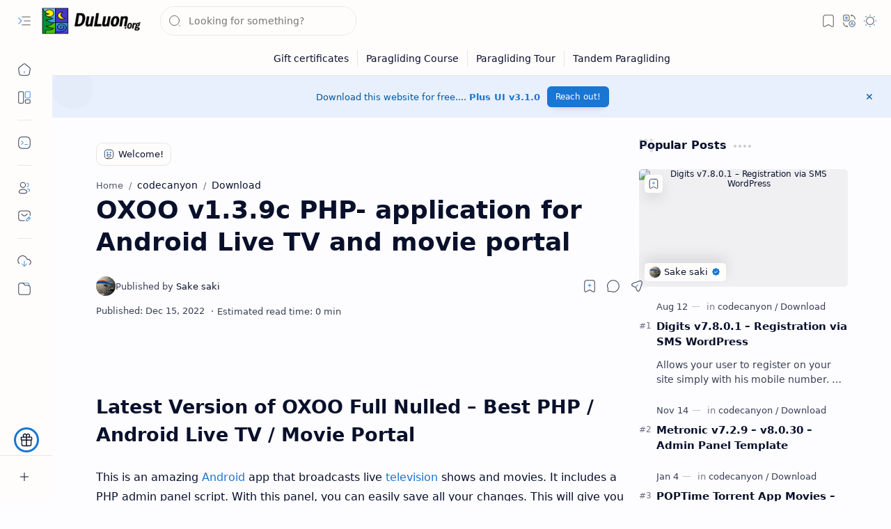

--- FILE ---
content_type: text/html; charset=UTF-8
request_url: https://forum.latin42.com/2022/12/oxoo-v139c-php-application-for-android.html
body_size: 101130
content:
<!DOCTYPE html>
<html class='nJs' dir='ltr' lang='en'>
<meta content='66569C992A4E9A549BF5E2D8BF36FE90' name='msvalidate.01'/>
<head><meta content='8hu0WXLooKQn43ktAGbu0EDxyq0q4UpwbpQ3vWxhJYE' name='google-site-verification'/>
<meta charset='UTF-8'/>
<meta content='IE=edge' http-equiv='X-UA-Compatible'/>
<meta content='width=device-width, initial-scale=1.0, user-scalable=1.0, minimum-scale=1.0, maximum-scale=5.0' name='viewport'/>
<title>OXOO v1.3.9c PHP- application for Android Live TV and movie portal</title>
<link href='https://forum.latin42.com/2022/12/oxoo-v139c-php-application-for-android.html' rel='canonical'/>
<meta content='OXOO v1.3.9c PHP- application for Android Live TV and movie portal' name='description'/>
<meta content='techrbun, OXOO v1.3.9c PHP- application for Android Live TV and movie portal, Tour paragliding, Dù lượn, Tandem Paragliding' name='keywords'/>
<meta content='general' name='rating'/>
<link href='https://lh3.googleusercontent.com/blogger_img_proxy/AEn0k_vVaIgHSax-ZcvBe05Do6Bf4rVeLrpVZ6GcWLWPZRwixNie2BhaSE-v2ThzBpwp0YbzpGbamAjuKHjQVVHspfl3nW-OoGdnUb14-bl0UXbRCha4dHpLC5sUGkSYx3s=w1280-h720-p-k-no-nu' rel='image_src'/>
<meta content='techrbun' name='application-name'/>
<meta content='techrbun' name='apple-mobile-web-app-title'/>
<meta content='true' name='apple-mobile-web-app-capable'/>
<meta content='https://blogger.googleusercontent.com/img/b/R29vZ2xl/AVvXsEjdZpGzBakJpMuWzesXhxfg15iRYO2oKKz6JD4mYGuy0Bgz0TqjY7AeYZFnLi1iYl11MYI1OVRrebbDUC7JmSuPXwG3A43EM6THUJeruZjNdQxCxNKOXvkz8YdGvsm1pdsqyGVYSVKTSBJkFFBgKdpta5YZgmZJDeSWE9hE5lKGbBhXUJs/w144-h144-p-k-no-nu/1.jpg' name='msapplication-TileImage'/>
<link href='https://blogger.googleusercontent.com/img/b/R29vZ2xl/AVvXsEjdZpGzBakJpMuWzesXhxfg15iRYO2oKKz6JD4mYGuy0Bgz0TqjY7AeYZFnLi1iYl11MYI1OVRrebbDUC7JmSuPXwG3A43EM6THUJeruZjNdQxCxNKOXvkz8YdGvsm1pdsqyGVYSVKTSBJkFFBgKdpta5YZgmZJDeSWE9hE5lKGbBhXUJs/w57-h57-p-k-no-nu/1.jpg' rel='apple-touch-icon' sizes='57x57'/>
<link href='https://blogger.googleusercontent.com/img/b/R29vZ2xl/AVvXsEjdZpGzBakJpMuWzesXhxfg15iRYO2oKKz6JD4mYGuy0Bgz0TqjY7AeYZFnLi1iYl11MYI1OVRrebbDUC7JmSuPXwG3A43EM6THUJeruZjNdQxCxNKOXvkz8YdGvsm1pdsqyGVYSVKTSBJkFFBgKdpta5YZgmZJDeSWE9hE5lKGbBhXUJs/w60-h60-p-k-no-nu/1.jpg' rel='apple-touch-icon' sizes='60x60'/>
<link href='https://blogger.googleusercontent.com/img/b/R29vZ2xl/AVvXsEjdZpGzBakJpMuWzesXhxfg15iRYO2oKKz6JD4mYGuy0Bgz0TqjY7AeYZFnLi1iYl11MYI1OVRrebbDUC7JmSuPXwG3A43EM6THUJeruZjNdQxCxNKOXvkz8YdGvsm1pdsqyGVYSVKTSBJkFFBgKdpta5YZgmZJDeSWE9hE5lKGbBhXUJs/w72-h72-p-k-no-nu/1.jpg' rel='apple-touch-icon' sizes='72x72'/>
<link href='https://blogger.googleusercontent.com/img/b/R29vZ2xl/AVvXsEjdZpGzBakJpMuWzesXhxfg15iRYO2oKKz6JD4mYGuy0Bgz0TqjY7AeYZFnLi1iYl11MYI1OVRrebbDUC7JmSuPXwG3A43EM6THUJeruZjNdQxCxNKOXvkz8YdGvsm1pdsqyGVYSVKTSBJkFFBgKdpta5YZgmZJDeSWE9hE5lKGbBhXUJs/w76-h76-p-k-no-nu/1.jpg' rel='apple-touch-icon' sizes='76x76'/>
<link href='https://blogger.googleusercontent.com/img/b/R29vZ2xl/AVvXsEjdZpGzBakJpMuWzesXhxfg15iRYO2oKKz6JD4mYGuy0Bgz0TqjY7AeYZFnLi1iYl11MYI1OVRrebbDUC7JmSuPXwG3A43EM6THUJeruZjNdQxCxNKOXvkz8YdGvsm1pdsqyGVYSVKTSBJkFFBgKdpta5YZgmZJDeSWE9hE5lKGbBhXUJs/w114-h114-p-k-no-nu/1.jpg' rel='apple-touch-icon' sizes='114x114'/>
<link href='https://blogger.googleusercontent.com/img/b/R29vZ2xl/AVvXsEjdZpGzBakJpMuWzesXhxfg15iRYO2oKKz6JD4mYGuy0Bgz0TqjY7AeYZFnLi1iYl11MYI1OVRrebbDUC7JmSuPXwG3A43EM6THUJeruZjNdQxCxNKOXvkz8YdGvsm1pdsqyGVYSVKTSBJkFFBgKdpta5YZgmZJDeSWE9hE5lKGbBhXUJs/w120-h120-p-k-no-nu/1.jpg' rel='apple-touch-icon' sizes='120x120'/>
<link href='https://blogger.googleusercontent.com/img/b/R29vZ2xl/AVvXsEjdZpGzBakJpMuWzesXhxfg15iRYO2oKKz6JD4mYGuy0Bgz0TqjY7AeYZFnLi1iYl11MYI1OVRrebbDUC7JmSuPXwG3A43EM6THUJeruZjNdQxCxNKOXvkz8YdGvsm1pdsqyGVYSVKTSBJkFFBgKdpta5YZgmZJDeSWE9hE5lKGbBhXUJs/w144-h144-p-k-no-nu/1.jpg' rel='apple-touch-icon' sizes='144x144'/>
<link href='https://blogger.googleusercontent.com/img/b/R29vZ2xl/AVvXsEjdZpGzBakJpMuWzesXhxfg15iRYO2oKKz6JD4mYGuy0Bgz0TqjY7AeYZFnLi1iYl11MYI1OVRrebbDUC7JmSuPXwG3A43EM6THUJeruZjNdQxCxNKOXvkz8YdGvsm1pdsqyGVYSVKTSBJkFFBgKdpta5YZgmZJDeSWE9hE5lKGbBhXUJs/w152-h152-p-k-no-nu/1.jpg' rel='apple-touch-icon' sizes='152x152'/>
<link href='https://blogger.googleusercontent.com/img/b/R29vZ2xl/AVvXsEjdZpGzBakJpMuWzesXhxfg15iRYO2oKKz6JD4mYGuy0Bgz0TqjY7AeYZFnLi1iYl11MYI1OVRrebbDUC7JmSuPXwG3A43EM6THUJeruZjNdQxCxNKOXvkz8YdGvsm1pdsqyGVYSVKTSBJkFFBgKdpta5YZgmZJDeSWE9hE5lKGbBhXUJs/w180-h180-p-k-no-nu/1.jpg' rel='apple-touch-icon' sizes='180x180'/>
<link href='https://blogger.googleusercontent.com/img/b/R29vZ2xl/AVvXsEjdZpGzBakJpMuWzesXhxfg15iRYO2oKKz6JD4mYGuy0Bgz0TqjY7AeYZFnLi1iYl11MYI1OVRrebbDUC7JmSuPXwG3A43EM6THUJeruZjNdQxCxNKOXvkz8YdGvsm1pdsqyGVYSVKTSBJkFFBgKdpta5YZgmZJDeSWE9hE5lKGbBhXUJs/w16-h16-p-k-no-nu/1.jpg' rel='icon' sizes='16x16' type='image/png'/>
<link href='https://blogger.googleusercontent.com/img/b/R29vZ2xl/AVvXsEjdZpGzBakJpMuWzesXhxfg15iRYO2oKKz6JD4mYGuy0Bgz0TqjY7AeYZFnLi1iYl11MYI1OVRrebbDUC7JmSuPXwG3A43EM6THUJeruZjNdQxCxNKOXvkz8YdGvsm1pdsqyGVYSVKTSBJkFFBgKdpta5YZgmZJDeSWE9hE5lKGbBhXUJs/w32-h32-p-k-no-nu/1.jpg' rel='icon' sizes='32x32' type='image/png'/>
<link href='https://blogger.googleusercontent.com/img/b/R29vZ2xl/AVvXsEjdZpGzBakJpMuWzesXhxfg15iRYO2oKKz6JD4mYGuy0Bgz0TqjY7AeYZFnLi1iYl11MYI1OVRrebbDUC7JmSuPXwG3A43EM6THUJeruZjNdQxCxNKOXvkz8YdGvsm1pdsqyGVYSVKTSBJkFFBgKdpta5YZgmZJDeSWE9hE5lKGbBhXUJs/w96-h96-p-k-no-nu/1.jpg' rel='icon' sizes='96x96' type='image/png'/>
<link href='https://blogger.googleusercontent.com/img/b/R29vZ2xl/AVvXsEjdZpGzBakJpMuWzesXhxfg15iRYO2oKKz6JD4mYGuy0Bgz0TqjY7AeYZFnLi1iYl11MYI1OVRrebbDUC7JmSuPXwG3A43EM6THUJeruZjNdQxCxNKOXvkz8YdGvsm1pdsqyGVYSVKTSBJkFFBgKdpta5YZgmZJDeSWE9hE5lKGbBhXUJs/w192-h192-p-k-no-nu/1.jpg' rel='icon' sizes='192x192' type='image/png'/>
<meta content='#482dff' name='theme-color'/>
<meta content='#482dff' name='msapplication-navbutton-color'/>
<meta content='#482dff' name='apple-mobile-web-app-status-bar-style'/>
<meta content='blogger' name='generator'/>
<link rel="alternate" type="application/atom+xml" title="techrbun - Atom" href="https://forum.latin42.com/feeds/posts/default" />
<link rel="alternate" type="application/rss+xml" title="techrbun - RSS" href="https://forum.latin42.com/feeds/posts/default?alt=rss" />
<link rel="service.post" type="application/atom+xml" title="techrbun - Atom" href="https://www.blogger.com/feeds/2478030385795192623/posts/default" />

<link rel="alternate" type="application/atom+xml" title="techrbun - Atom" href="https://forum.latin42.com/feeds/7758807673488609744/comments/default" />
<meta content='en' property='og:locale'/>
<meta content='techrbun' property='og:site_name'/>
<meta content='OXOO v1.3.9c PHP- application for Android Live TV and movie portal' property='og:title'/>
<meta content='https://forum.latin42.com/2022/12/oxoo-v139c-php-application-for-android.html' property='og:url'/>
<meta content='article' property='og:type'/>
<meta content='OXOO v1.3.9c PHP- application for Android Live TV and movie portal' property='og:description'/>
<meta content='https://lh3.googleusercontent.com/blogger_img_proxy/AEn0k_vVaIgHSax-ZcvBe05Do6Bf4rVeLrpVZ6GcWLWPZRwixNie2BhaSE-v2ThzBpwp0YbzpGbamAjuKHjQVVHspfl3nW-OoGdnUb14-bl0UXbRCha4dHpLC5sUGkSYx3s=w1280-h720-p-k-no-nu' property='og:image'/>
<meta content='1280' property='og:image:width'/>
<meta content='720' property='og:image:height'/>
<meta content='OXOO v1.3.9c PHP- application for Android Live TV and movie portal' property='og:image:alt'/>
<meta content='OXOO v1.3.9c PHP- application for Android Live TV and movie portal' name='twitter:title'/>
<meta content='https://forum.latin42.com/2022/12/oxoo-v139c-php-application-for-android.html' name='twitter:url'/>
<meta content='OXOO v1.3.9c PHP- application for Android Live TV and movie portal' name='twitter:description'/>
<meta content='summary_large_image' name='twitter:card'/>
<meta content='OXOO v1.3.9c PHP- application for Android Live TV and movie portal' name='twitter:image:alt'/>
<meta content='https://lh3.googleusercontent.com/blogger_img_proxy/AEn0k_vVaIgHSax-ZcvBe05Do6Bf4rVeLrpVZ6GcWLWPZRwixNie2BhaSE-v2ThzBpwp0YbzpGbamAjuKHjQVVHspfl3nW-OoGdnUb14-bl0UXbRCha4dHpLC5sUGkSYx3s=w1280-h720-p-k-no-nu' name='twitter:image'/>
<meta content='1280' name='twitter:image:width'/>
<meta content='720' name='twitter:image:height'/>
<style>/*
==========================================================

  >  Template Information:

     Name                : Plus UI
     Id                  : plus-ui
     Version             : 3.1.0
     Stage               : release
     Type                : Premium
     Filename            : plus-ui.xml
     Published           : November 02, 2021
     Updated             : January 16, 2025
     Platform            : Blogger
     CSS                 : Vanilla
     JavaScript          : Vanilla, Modules
     Compatible Browsers : Modern
     Copyright (c)       : Fineshop Design
     Developers          : Deo Kumar, Sagar Bishnoi, Armaan Kumar
     Website             : https://fineshopdesign.com
     Demo                : https://plus-ui.blogspot.com

==========================================================
*/
/*--[ CSS variables ]--*/

:root {
/* Colors */
--lStatusC: #482dff;
--lHeadC: #08102b;
--lBodyC: #08102b;
--lBodyCa: #989b9f;
--lBodyB: #fdfcff;
--lLinkC: #1976d2;
--lLinkB: #1976d2;
--lIconC: #08102b;
--lIconCa: #08102b;
--lIconCs: #767676;
--lHeaderC: #343435;
--lHeaderB: #fffdfc;
--lNotifB: #e8f0fe;
--lNotifC: #01579b;
--lContentB: #fffdfc;
--lContentL: #e6e6e6;
--lMenuB: #fffdfc;
--lSrchB: #fffdfc;
--lMobB: #fffdfc;
--lMobC: #08102b;
--lFotB: #fffdfc;
--lFotC: #08102b;
--darkT: #fffdfc;
--darkTa: #989b9f;
--darkL: #8775f5;
--darkB: #1e1e1e;
--darkBa: #2d2d30;
--darkBs: #252526;

/* Font family */
--fontS: ui-sans-serif, system-ui, -apple-system, BlinkMacSystemFont, Segoe UI, Roboto, Helvetica Neue, Arial, Noto Sans, sans-serif, "Apple Color Emoji", "Segoe UI Emoji", Segoe UI Symbol, "Noto Color Emoji";
--fontH: "Google Sans Text", var(--fontS);
--fontB: "Google Sans Text", var(--fontS);
--fontBa: "Google Sans Text", var(--fontS);
--fontC: "Google Sans Mono", monospace;

/* SVG */
--svgW: 22px;
--svgH: 22px;
--svgC: currentColor;

/* Icon */
--iconC: var(--lIconC);
--iconCa: var(--lIconCa);
--iconCs: var(--lIconCs);
--iconHr: 15px;

/* Body */
--headC: var(--lHeadC);
--bodyC: var(--lBodyC);
--bodyCa: var(--lBodyCa);
--bodyB: var(--lBodyB);

/* Link */
--linkC: var(--lLinkC);
--linkB: var(--lLinkB);

/* Button */
--linkR: 6px;

/* Header */
--headerC: var(--lHeaderC);
--headerB: var(--lHeaderB);
--headerT: 16px;
--headerW: 400;
--headerL: 1px;
--headerH: 60px;
--headerHm: 55px;
--headerHc: var(--headerH);

/* Notification */
--notifB: var(--lNotifB);
--notifC: var(--lNotifC);
--notifH: 60px;

/* Content */
--contentB: var(--lContentB);
--contentBs: #f1f1f0;
--contentBa: #f6f6f6;
--contentL: var(--lContentL);
--contentLa: #b5b5b4;
--contentW: 1280px;
--sideW: 300px;
--transB: rgba(0,0,0,.05);

/* Page */
--pageW: 780px;
--pageW: 780px;
--postT: 36px;
--postF: 16px;
--postTm: 28px;
--postFm: 15px;

/* Widget */
--widgetT: 16px;
--widgetTw: 700;
--widgetTa: 25px;
--widgetTac: #989b9f;

/* Navigation Menu */
--menuB: var(--lMenuB);
--menuC: #08102b;
--menuW: 230px;
--menuL: 1px;

/* Tabbed Menu */
--navB: var(--contentB);

/* Search */
--srchB: var(--lSrchB);
--srchDr : 20px;

/* Mobile Menu */
--mobB: var(--lMobB);
--mobC: var(--lMobC);
--mobHv: #f1f1f0;
--mobL: 1px;
--mobBr: 12px;

/* Footer */
--fotB: var(--lFotB);
--fotC: var(--lFotC);
--fotL: 1px;

/* Border radius */
--greetR: 10px;
--thumbEr: 5px;

/* Thumbnail */
--thumbR: 16 / 9;
--thumbSb: linear-gradient(90deg, rgba(255,255,255,0) 0, rgba(255,255,255,.3) 20%, rgba(255,255,255,.6) 60%, rgba(255,255,255, 0));

/* Carousel */
--sliderR: 5 / 2;

/* Syntax */
--synxB: #f6f6f6;
--synxC: #2f3337;
--synxOrange: #b75501;
--synxBlue: #015692;
--synxGreen: #54790d;
--synxRed: #f15a5a;
--synxGray: #656e77;
--synxGold: #72621d;
--synxPurple: #803378;
--synxDot1: #f1645e;
--synxDot2: #eebd3e;
--synxDot3: #3cab4e;

/* Box shadow */
--bs-1: 0 5px 35px rgb(0 0 0 / 7%);

/* Transitions */
--trans-1: all .1s ease;
--trans-2: all .2s ease;
--trans-3: all .3s ease;
--trans-4: all .4s ease;
--trans-5: all .15s cubic-bezier(0.4, 0, 0.2, 1);

/* Status bar */
--statusC: var(--lStatusC);

/* Selection */
--selectC: #fff;
--selectB: var(--linkB);

/* Scroll */
--scrollT: rgba(0,0,0,.05);
--scrollB: rgba(0,0,0,.15);
--scrollBh: rgba(0,0,0,.25);
--scrollBa: rgba(0,0,0,.25);
--scrollH: 8px;
--scrollV: var(--scrollH);
--scrollR: 2px;

/* Constants */
--white: #fffdfc;
--black: #1e1e1e;

--aInvert: 0;

/* Messages */
--m-new: 'New!';
--m-free: 'Free!';
--m-showAll: 'Show all';
--m-hideAll: 'Hide all';
}

:root.lzD.drK, :root:not(.lzD) .modI:checked ~ .mainW {
--statusC: #1e1e1e;
--bodyB: var(--darkB);
--bodyC: var(--darkT);
--headC: var(--darkT);
--linkC: var(--darkL);
--linkB: var(--darkL);
--menuB: var(--darkB);
--menuC: var(--darkT);
--headerB: var(--darkB);
--headerC: var(--darkT);
--srchB: var(--darkB);
--navB: var(--darkB);
--notifB: var(--darkBa);
--notifC: rgba(255,255,255,.9);
--fotB: var(--darkB);
--fotC: var(--darkT);
--mobB: var(--darkBa);
--mobC: var(--darkT);
--mobHv: #252526;
--contentB: #252526;
--contentBs: #303031;
--contentBa: #252526;
--contentL: #444444;
--contentLa: #696969;
--transB: rgba(255,255,255,.05);
--thumbSb: linear-gradient(90deg, rgba(0,0,0,0) 0, rgba(0,0,0,.2) 20%, rgba(0,0,0,.4) 60%, rgba(0,0,0,0));
--synxB: var(--darkBa);
--synxC: #fff;
--synxBlue: #41a2ef;
--synxGreen: #98c379;
--synxPurple: #c678dd;
--synxRed: #e06c73;
--synxGold: #bba43d;
--synxOrange: #cc6c1a;
--scrollT: rgba(255,255,255,.05);
--scrollB: rgba(255,255,255,.15);
--scrollBh: rgba(255,255,255,.25);
--scrollBa: rgba(255,255,255,.25);
--aInvert: 1;
}

:root.thS:not(.th0) {
--linkC: var(--th-22);
--linkB: var(--th-22);
--selectB: var(--th-22);
}

:root.thS:not(.th0).drK {
--linkC: var(--th-14);
--linkB: var(--th-14);
}

:root.thS:not(.th0):not(.drK) {
--statusC: var(--th-20);
--notifB: var(--th-2);
--notifC: var(--th-20);
}

/*<![CDATA[*/

/*--[ Global ]--*/

/* Standard CSS */
*{-webkit-tap-highlight-color:transparent}
*, ::after, ::before{-webkit-box-sizing:border-box;box-sizing:border-box}
h1, h2, h3, h4, h5, h6{margin:0;font-weight:700;font-family:var(--fontH);color:var(--headC)}
h1{font-size:1.9rem}
h2{font-size:1.7rem}
h3{font-size:1.5rem}
h4{font-size:1.4rem}
h5{font-size:1.3rem}
h6{font-size:1.2rem}
a{color:var(--linkC);text-decoration:none}
a:hover{opacity:.9;transition:opacity .1s ease}
table{border-spacing:0}
iframe{max-width:100%;border:0;margin-left:auto;margin-right:auto}
input, button, select, textarea{outline:none;font:inherit;font-size:100%;color:inherit;line-height:normal}
input[type=search]::-ms-clear, input[type=search]::-ms-reveal{display:none;appearance:none;width:0;height:0}
input[type=search]::-webkit-search-decoration, input[type=search]::-webkit-search-cancel-button, input[type=search]::-webkit-search-results-button, input[type=search]::-webkit-search-results-decoration{display:none;-webkit-appearance:none;appearance:none}
button{margin:0;padding:0;background:transparent;text-align:unset;border:none;outline:none}
img{display:block;position:relative;max-width:100%;height:auto}
svg{width:var(--svgW);height:var(--svgH);fill:var(--svgC)}
svg.fill, svg .fill{fill:var(--svgC)}
svg.line, svg .line{fill:none;stroke:var(--svgC);stroke-linecap:round;stroke-linejoin:round;stroke-width:1.25}
svg.line.c, svg.line .c, svg .line.c{fill:none;stroke:var(--linkC)}
svg.c, svg .c, svg.fill.c, svg.fill c, svg .fill.c{fill:var(--linkC)}
svg.line.c1, svg.line .c1, svg .line.c1{fill:none;stroke:var(--iconCa)}
svg.c1, svg .c1, svg.fill.c1, svg .fill.c1{fill:var(--iconCa)}
svg.line.c2, svg.line .c2, svg .line.c2{fill:none;stroke:var(--iconCs);opacity:.4}
svg.c2, svg .c2, svg.fill.c2, svg .fill.c2{fill:var(--iconCs);opacity:.4}
[hidden]:not([hidden=false]), body .hidden{display:none}
body .invisible{visibility:hidden}
.clear{width:100%;display:block;margin:0;padding:0;float:none;clear:both}
.fCls{display:block;margin:0;padding:0;border:none;outline:none;position:fixed;inset:-50%;z-index:1;background:transparent;visibility:hidden;opacity:0;pointer-events:none;transition:var(--trans-1)}
.free::after, .new::after{content:var(--m-free);display:inline-block;color:var(--linkC);font-size:12px;font-weight:400;margin:0 5px}
.new::after{content:var(--m-new)}

/* Blog admin */
.blog-admin{display:none}
:root:not(.iAd) .show-if-admin, :root:not(.iUs) .show-if-user, :root.iAd .hide-if-admin, :root.iUs .hide-if-user{display:none}

/* No script */
html:not(.nJs) .hide-if-js{display:none}

/* Lazied */
:root:not(.lzD) .aprW,:root:not(.lzD) .thmW,:root:not(.lzD) .wBkm,:root:not(.lzD) .wTrans{display:none}

/* Selection*/
::selection{color:var(--selectC);background:var(--selectB)}

/* Scrollbar */
::-webkit-scrollbar{-webkit-appearance:none;width:var(--scrollV);height:var(--scrollH)}
::-webkit-scrollbar-track{background:var(--scrollT)}
::-webkit-scrollbar-thumb{background:var(--scrollB);border-radius:var(--scrollR);border:none}
::-webkit-scrollbar-thumb:hover{background:var(--scrollBh)}
::-webkit-scrollbar-thumb:active{background:var(--scrollBa)}
@media screen and (max-width: 500px){
:root{--scrollH:4px;--scrollV:4px;--scrollR:0}
}

/* Main element */
html{scroll-behavior:smooth;overflow-x:hidden}
body{position:relative;margin:0;padding:0;top:0;width:100%;font-family:var(--fontB);font-size:14px;background:var(--bodyB);color:var(--bodyC);-webkit-font-smoothing:antialiased;transition:inset .2s,padding .2s,margin .2s}
.mainW{background:var(--bodyB);color:var(--bodyC)}
.secIn{margin:0 auto;padding-left:20px;padding-right:20px}

/* Notification section */
.ntfC{display:flex;position:relative;min-height:var(--notifH);background:var(--notifB);color:var(--notifC);padding:10px 0;font-size:13px;transition:var(--trans-2);transition-property:min-height;overflow:hidden}
.ntfC::before{content:'';position:absolute;top:-12px;inset-inline-start:-12px;width:60px;height:60px;background:rgba(0,0,0,.15);display:block;border-radius:50%;opacity:.1}
.ntfC .secIn{display:flex;align-items:center}
.ntfC .secIn{width:100%;position:relative}
.ntfC .c{display:flex;align-items:center;cursor:pointer}
.ntfC .c::after{content:'\2715';line-height:18px;font-size:14px}
.ntfT{width:100%;padding-right:15px;text-align:center}
.ntfT a{color:var(--linkC);font-weight:700}
.ntfI:checked ~ .ntfC{height:0;min-height:0;margin:0;padding:0;opacity:0;visibility:hidden}
.ntfA{display:inline-flex;align-items:center;justify-content:center;text-align:initial}
.ntfA >a{flex-shrink:0;white-space:nowrap;display:inline-block;margin-inline-start:10px;padding:8px 12px;border-radius:var(--linkR);background:var(--linkB);color:#fffdfc;font-size:12px;font-weight:400;box-shadow:0 10px 8px -8px rgb(0 0 0 / 12%);text-decoration:none}

/* Fixed element */
.fixL{display:flex;align-items:center;position:fixed;left:0;right:0;bottom:0;margin-bottom:-40px;padding:20px;z-index:20;transition:var(--trans-1);width:100%;height:100%;opacity:0;visibility:hidden}
.fixLi, .fixL .cmBri{width:100%;max-width:680px;max-height:calc(100% - var(--headerHc));border-radius:12px;transition:inherit;z-index:3;display:flex;overflow:hidden;position:relative;margin:0 auto;box-shadow:0 5px 30px 0 rgba(0,0,0,.05)}
.fixLs{display:flex;flex-direction:column;width:100%;background:var(--contentB)}
.fixH{position:-webkit-sticky;position:sticky;top:0;display:flex;align-items:center;gap:10px;width:100%;padding:0 20px;border-bottom:1px solid var(--contentL);z-index:1}
.fixH a{color:inherit}
.fixH .cl{display:flex;align-items:center;justify-content:flex-end;gap:2px}
.fixH .cl, .fixH .c{position:relative;flex-shrink:0}
.fixH .cl >*, .fixH .c{--svgW:16px;--svgH:16px;display:inline-flex;align-items:center;gap:6px;justify-content:center;min-width:30px;min-height:30px;padding:0 7px;}
.fixH .cl >:last-child, .fixH .c:last-child{margin-inline-end:-7px}
.fixH .cl label, .fixH .c{cursor:pointer}
.fixT::before{content:attr(data-text);flex-grow:1;padding:16px 0;font-size:90%;opacity:.8}
.fixT .c::before{content:attr(aria-label);font-size:11px;opacity:.7}
.fixC{padding:20px;overflow-x:hidden;overflow-y:auto;width:100%}
.fixL .fCls{background:rgba(0,0,0,.3);-webkit-backdrop-filter:saturate(180%) blur(10px);backdrop-filter:saturate(180%) blur(10px)}
.fixI:checked ~ .fixL{margin-bottom:0;opacity:1;visibility:visible}
.fixI:checked ~ .fixL .fCls{visibility:visible;opacity:1;pointer-events:auto}
.shBri{max-width:520px}

/* Header section */
.mainH{--svgW:20px;--svgH:20px;width:100%;z-index:10;position:-webkit-sticky;position:sticky;top:0;transition:inset .3s ease-in-out}
.mainH a{color:inherit}
.mainH svg{opacity:.8}
.headC{position:relative;height:var(--headerHc);color:var(--headerC);background:var(--headerB);display:flex;gap:6px}
.headC::after{content:'';position:absolute;inset:auto 0 0 0;border-top:var(--headerL) solid var(--contentL)}
.headL{display:flex;align-items:center;width:var(--menuW);padding-inline-start:20px}
.headL .tNav{flex-shrink:0;cursor:pointer}
.headL .headN{display:flex;align-items:center;width:calc(100% - 30px);height:100%;padding-inline-start:5px}
.Header{position:relative;display:flex;align-items:center;gap:10px;width:fit-content;max-width:100%;overflow:hidden}
.Header img{max-width:160px;max-height:45px;width:auto;height:auto}
.Header.a .headI{position:absolute;top:50%;left:50%;transform:translate(-50%,-50%)}
.Header.b .headI{border-radius:8px}
.Header.b .headI >*{position:absolute;top:0;left:0;width:100%;height:100%}
.Header.b img{max-width:unset;max-height:unset;object-fit:cover;object-position:center}
.Header.b .hasSub::after{display:block;margin-inline-start:0;text-overflow:ellipsis;overflow:hidden}
.Header.r .headH{display:none}
.headI{position:relative;display:flex;align-items:center;justify-content:center;flex-shrink:0;min-height:40px;min-width:40px;overflow:hidden}
.headH{position:relative;display:block;color:inherit;font-size:var(--headerT);font-weight:var(--headerW);white-space:nowrap;text-overflow:ellipsis;overflow:hidden}
.headH::after{margin-inline-start:3px;font:400 11px var(--fontB);opacity:.6}
.hasSub::after{content:attr(data-sub)}
.headR{position:relative;display:flex;align-items:center;justify-content:space-between;gap:15px;flex-grow:1;padding-inline-end:20px}
.headP{display:flex;justify-content:flex-end;position:relative}
.headIc{position:relative;display:flex;justify-content:flex-end;gap:4px;list-style:none;margin:0;padding:0;margin-inline-end:-5px;font-size:11px}
.headIc .isSrh{display:none}
.navI:checked ~ .co .tNav svg,.navI:not(:checked) ~ .ex .tNav svg{transform:rotate(180deg)}
[dir=rtl] .tNav svg{transform:rotate(180deg)}
[dir=rtl] .navI:checked ~ .co .tNav svg,[dir=rtl] .navI:not(:checked) ~ .ex .tNav svg{transform:rotate(0deg)}

/* Toogle button */
.tIc{position:relative;display:flex;align-items:center;justify-content:center;width:30px;height:30px;cursor:pointer}
.tIc::before{content:'';background:var(--transB);border-radius:var(--iconHr);position:absolute;inset:0;opacity:0;visibility:hidden;transition:var(--trans-1)}
.tIc:hover::before{opacity:1;visibility:visible;transform:scale(1.3)}
:root.lzD.lgT .tDL .d1, :root.lzD.drK .tDL .d2, :root:not(.lzD) .modI:checked ~ .mainW .tDL .d2, :root:not(.lzD) .modI:not(:checked) ~ .mainW .tDL .d1{display:none}

/* mainR section */
.mainR{flex-grow:1;position:relative;transition:var(--trans-1);transition-property:width}
.mainC.secIn{padding-top:20px}
.mainC .section, .mainC .widget{margin-top:40px}
.mainC .section:first-child, .mainC .section.mobM, .mainC .widget:first-child, .mainC .widget.hidden + .widget, .mainC .section.no-items + .section, .mainC #HTML11, #sec_Under_Header .widget{margin-top:0}
.mainR .section.no-items{display:none}
.mainA .widget{margin-bottom:40px}
.mainB{display:flex;flex-direction:column;justify-content:center}
.sideB{display:flex;flex-direction:column;width:100%;max-width:500px;margin:50px auto 0}
.sideS{position:-webkit-sticky;position:sticky;top:calc(var(--headerHc) + 20px)}

/* Menu */
.mnBrs{display:flex;flex-direction:column;background:var(--menuB);color:var(--menuC)}
.mnBr a{color:inherit}
.mnBr ul{list-style:none;margin:0;padding:0}
.mnMob{position:-webkit-sticky;position:sticky;bottom:0;background:inherit;border-top:1px solid var(--contentL);padding:15px 20px 20px;text-align:center;z-index:1}
.mnMob .mSoc{display:flex;justify-content:center;left:-7px;margin-top:5px;position:relative;right:-7px;width:calc(100% + 14px)}
.mnMob:not(.no-items) + .mnMen{padding-bottom:100px}
.mnMen{height:100%;padding:20px 15px}
.mnH{--svgW:16px;--svgH:16px;display:flex;background:inherit;padding:0 15px;border-bottom:1px solid var(--contentL);z-index:2}
.mnH .c{display:inline-flex;align-items:center;padding:15px 10px;cursor:pointer}
.mnH .c::after{content:attr(aria-label);font-size:11px;margin:0 12px;opacity:.6}
.mMenu{margin-bottom:10px}
.mMenu >*{display:inline}
.mMenu >*:not(:last-child)::after{content:'\00B7';font-size:90%;opacity:.6}
.mMenu a:hover{text-decoration:underline}
.mSoc >*{position:relative}
.mSoc svg{z-index:1}
.mSoc svg, .mnMn svg{width:20px;height:20px;opacity:.8}
.mSoc span, .mMenu span{opacity:.7}
.mNav{display:none;position:relative;max-width:30px}
.mNav > label{cursor:pointer}
.mnMn input{display:none}
.mnMn li{position:relative}
.mnMn >li.br::after{content:'';display:block;border-bottom:1px solid var(--contentL);margin:12px 5px}
.mnMn li:not(.mr) a:hover, .mnMn li:not(.mr) input + label:hover{background:var(--transB);color:var(--linkC)}
.mnMn li:not(.mr) ul{padding-inline-start:14px;overflow:hidden}
.mnMn li li{max-height:0;opacity:0;visibility:hidden;transition:all 0.3s ease;transition-property:max-height,opacity,visibility}
.mnMn a, .mnMn li:not(.mr) input + label{display:flex;align-items:center;padding:10px 5px;position:relative;border-radius:8px}
.mnMn a, .mnMn li input + label{cursor:pointer}
.mnMn a:hover{opacity:1;color:inherit}
.mnMn li.mr input + label{display:flex;padding:10px 0 5px;font-size:13px;opacity:0.7}
.mnMn a span, .mnMn li input + label span{white-space:nowrap;overflow:hidden;text-overflow:ellipsis}
.mnMn >li >a, .mnMn >li:not(.mr) >label, .mnMn li.mr li a{width:calc(100% + 10px);left:-5px;right:-5px}
.mnMn >li.nt >a::before, .mnMn >li.nt:not(.mr) >label::before, .mnMn ul li.nt a::before{content:'';position:absolute;inset-block-start:7px;inset-inline-start:7px;display:inline-flex;width:8px;height:8px;border-radius:99px;background-color:var(--linkC);animation:nav-notif 2s linear infinite;z-index:1}
@keyframes nav-notif{0%{box-shadow:0 0 0 var(--linkC)}50%{box-shadow:0 0 10px var(--linkC)}}
.mnMn input + label::after{content:'';flex-shrink:0;width:14px;height:14px;margin-inline:auto 5px;background:url("data:image/svg+xml;utf8,<svg xmlns='http://www.w3.org/2000/svg' viewBox='0 0 24 24' fill='none' stroke='%23989b9f' stroke-linecap='round' stroke-linejoin='round' stroke-miterlimit='10' stroke-width='1.25'><g transform='translate(12.000000, 12.000000) rotate(0.000000) translate(-12.000000, -12.000000) translate(5.000000, 8.500000)'><polyline points='14 0 7 7 0 0'></polyline></g></svg>") center / cover no-repeat;transition:transform 0.3s ease;transform:rotate(0deg)}
.mnMn ul li >*{height:40px}
.mnMn li a >*, .mnMn input + label >*{margin:0 5px}
.mnMn >li >a:hover svg{color:var(--linkC)}
.mnMn svg{flex-shrink:0}
.mnMn input:checked + label::after{transform:rotate(180deg)}
.mnMn input:checked ~ ul li{max-height:40px;opacity:1;visibility:visible}
.mnMn li:not(.mr) input ~ ul li::before{content:'';position:absolute;width:14px;height:60px;bottom:50%;border-end-start-radius:8px;border-inline-start:1px solid var(--contentL);border-block-end:1px solid var(--contentL)}

/* Menu desktop */
@media screen and (min-width:896px){
.navI:checked ~ .ex .mainL, .navI:checked ~ .ex .mnMob, .navI:not(:checked) ~ .co .mainL, .navI:not(:checked) ~ .co .mnMob{width:75px}
.navI:checked ~ .ex .mnMob .PageList, .navI:checked ~ .ex .mnMob .mSoc, .navI:not(:checked) ~ .co .mnMob .PageList, .navI:not(:checked) ~ .co .mnMob .mSoc{display:none}
.navI:checked ~ .ex .mnBrs .mNav, .navI:not(:checked) ~ .co .mnBrs .mNav{display:flex}
.navI:not(:checked) ~ .ex .mnMn li:not(.mr) ul li >*, .navI:checked ~ .co .mnMn li:not(.mr) ul li >*{margin-inline-start:14px}
.navI:checked ~ .ex .mnMn li:hover li, .navI:not(:checked) ~ .co .mnMn li:hover li{max-height:40px;visibility:visible;opacity:1;transition:none}
.navI:checked ~ .ex .mnMn input ~ ul li::before, .navI:not(:checked) ~ .co .mnMn input ~ ul li::before{display:none}
.navI:not(:checked) ~ .ex .mnMn li:not(.mr) input:checked ~ label, .navI:checked ~ .co .mnMn li:not(.mr) input:checked ~ label{background:var(--transB);color:var(--linkC)}
.navI:checked ~ .ex .mnMn a:hover, .navI:not(:checked) ~ .co .mnMn a:hover{opacity:1;color:inherit}
.navI:checked ~ .ex .mnMn > li >a, .navI:checked ~ .ex .mnMn input + label, .navI:not(:checked) ~ .co .mnMn >li >a, .navI:not(:checked) ~ .co .mnMn input + label{max-width:40px;border-radius:var(--iconHr)}
.navI:checked ~ .ex .mnMn input + label, .navI:not(:checked) ~ .co .mnMn input + label{overflow:hidden}
.navI:checked ~ .ex .mnMn li.mr, .navI:not(:checked) ~ .co .mnMn li.mr{display:none}
.navI:checked ~ .ex .mnMn >li.br::after, .navI:not(:checked) ~ .co .mnMn >li.br::after{max-width:20px}
.navI:not(:checked) ~ .ex .mnBrs, .navI:checked ~ .co .mnBrs{overflow:hidden}
.navI:checked ~ .ex .mnMen, .navI:checked ~ .ex .mnMen:hover, .navI:not(:checked) ~ .co .mnMen, .navI:not(:checked) ~ .co .mnMen:hover{overflow-y:visible;overflow-x:visible}
.navI:checked ~ .ex .mnMn >li >a span, .navI:checked ~ .ex .mnMn li:not(.mr) ul, .navI:not(:checked) ~ .co .mnMn >li >a span, .navI:not(:checked) ~ .co .mnMn li:not(.mr) ul{position:absolute;top:3px;inset-inline-start:35px;margin:0 5px;padding:8px 10px;border-radius:16px;border-start-start-radius:5px;max-width:160px;background:var(--contentB);opacity:0;visibility:hidden;border:1px solid var(--contentL);z-index:2}
.navI:checked ~ .ex .mnMn >li >a:hover span, .navI:checked ~ .ex .mnMn li:not(.mr):hover ul, .navI:not(:checked) ~ .co .mnMn >li >a:hover span, .navI:not(:checked) ~ .co .mnMn li:not(.mr):hover ul{opacity:1;visibility:visible}
.navI:checked ~ .ex .mnMn li:not(.mr) ul, .navI:not(:checked) ~ .co .mnMn li:not(.mr) ul{padding:0;margin:0;overflow:hidden;display:block}
.navI:checked ~ .ex .mnMn li:not(.mr):last-child ul, .navI:not(:checked) ~ .co .mnMn li:not(.mr):last-child ul{top:auto;bottom:3px;border-start-start-radius:15px;border-end-start-radius:5px}
.navI:checked ~ .ex .mnMn ul li >*, .navI:not(:checked) ~ .co .mnMn ul li >*{border-radius:0}
}

/* Menu mobile */
@media screen and (max-width:896px){
.mnMn li:not(.mr) li >*{margin-inline-start:14px}
.mnMn li:not(.mr) input:checked ~ label{background:var(--transB);color:var(--linkC)}
.navI:checked ~ .mainW .mnMn li li a:hover svg{fill:var(--linkC)}
.navI:checked ~ .mainW .mnMn li li a:hover svg.line{fill:none;stroke:var(--linkC)}
}

/* Footer */
.mainF{padding-top:30px;padding-bottom:30px;margin-top:40px;background:var(--fotB);font-size:97%;line-height:1.8em;color:var(--fotC);border-top:var(--fotL) solid var(--contentL)}
.fotN{position:relative;display:flex;flex-wrap:wrap;gap:25px}
.fotN .section,.fotN .widget{margin:0}
.fotW{--numI:4;flex-grow:1;display:grid;grid-template-columns:repeat(var(--numI),1fr);gap:25px}
.g3 > .fotW{--numI:3}
.fotW .title{color:inherit;margin-bottom:12px;font-weight:700;font-size:14px}
.fotW ul{list-style:none;margin:0;padding:0;display:flex;flex-direction:column;gap:5px;line-height:20px}
.fotW li{display:flex;gap:5px}
.fotW li::before{content:'\2013';opacity:.3}
.fotW a{display:inline-block;color:inherit;word-break:break-word}
.fotW a:hover{text-decoration:underline}
.fotA{width:35%;min-width:350px;display:flex;flex-direction:column;gap:20px}
.abtU::before{content:attr(data-text);font-size:13px;opacity:.6;display:block;margin-bottom:10px}
.abtL{position:relative;flex:0 0 40px;width:40px;height:40px;background:var(--transB);border-radius:8px;overflow:hidden}
.abtI{position:absolute;inset:0}
.abtL img{object-fit:cover;object-position:center;transition:var(--trans-3)}
.abtL img.lazyload,.abtL img.lazyloading{filter:brightness(0.98) blur(10px);transform:scale(1.08)}
.abtT{display:flex;align-items:center;gap:10px}
.abtT h2{color:inherit;font-size:1.2rem;white-space:nowrap;text-overflow:ellipsis;overflow:hidden}
.abtD{line-height:1.4em;margin:12px 0 0}
.fotS{display:flex;flex-wrap:wrap;align-items:center;gap:6px;list-style:none;padding:0;margin:0}
.fotS li >*{--svgW:20px;--svgH:20px;color:inherit;display:inline-flex;align-items:center;justify-content:center;width:30px;height:30px;background:var(--contentBa);border:1px solid var(--contentL);border-radius:var(--linkR);opacity:1}
.fotS li >:not(a){opacity:.8}
.fotS li >a:hover{background:var(--contentBs)}

/* Footer bottom */
.fotB{display:flex;flex-direction:column;gap:12px;margin-top:30px;overflow:hidden}
.fotC{display:inline-flex;justify-content:space-between;width:100%;line-height:1.4}
.fotC .credit{flex-shrink:0;max-width:100%;display:-webkit-box;-webkit-line-clamp:2;-webkit-box-orient:vertical;overflow:hidden}
.fotC .credit a{display:inline-flex;align-items:center;white-space:nowrap}
.fotC .credit a svg{width:13px;height:13px;margin:0 3px;flex-shrink:0}
.fotC .creator{margin-inline-start:20px;white-space:nowrap;opacity:0}

/* Article section */
.blogP .ntry.noAd .widget{display:none}
.onId .blogP{--gapC:18px;--gapR:36px;--numI:1;display:grid;grid-template-columns:repeat(var(--numI), 1fr);gap:var(--gapR) var(--gapC)}
.onId .blogP.mty{display:block;width:100%;left:0;right:0}
.onId .blogP.mty >.noPosts{width:100%;margin:0}
.onId .blogP >*{--szpd:0px;position:relative;overflow:hidden}
.onId .blogP >*:not(.pTag){padding-bottom:calc(var(--szpd) + 35px)}
.onId .blogP .pAdIf{padding:0}
.onId .blogP .pTag{padding-bottom:0}
.onId .blogP .pInf{position:absolute;inset:auto var(--szpd, 0) var(--szpd, 0)}
.onId .blogP .pTag .pCntn{padding-bottom:var(--szpd)}

/* No post */
.blogP >.noPosts{display:flex;align-items:center;justify-content:center;min-height:120px;padding:40px 15px;background:var(--contentB);border:2px dashed var(--contentL);border-radius:5px}

/* Blog title */
.blogT{position:relative;display:flex;align-items:center;justify-content:space-between;font-size:14px;margin:0 0 30px}
.blogT .t, .blogT .title{margin:0;flex-grow:1}
.blogT .t{word-break:break-word;display:-webkit-box;-webkit-line-clamp:2;-webkit-box-orient:vertical;overflow:hidden}
.blogT .t span{font-weight:400;font-size:90%;opacity:.7}
.blogT .t span::before{content:attr(data-text)}
.blogT .t span::after{content:'';margin:0 4px}
.blogT .t span.hm::after{content:'/';margin:0 8px}

/* Thumbnail */
.pThmb{position:relative;border-radius:5px;margin-bottom:20px;background:var(--transB);overflow:hidden}
.pThmb:not(.nul)::before{content:'';position:absolute;inset:0;transform:translateX(-100%);background-image:var(--thumbSb);animation:shimmer 2s infinite}
.pThmb .thmb{display:block;position:relative;padding-top:calc(100% / (var(--thumbR)));color:inherit;transition:var(--trans-4)}
.pThmb .thmb:hover{opacity:1}
article:hover >.pThmb:not(.nul) .thmb{transform:scale(1.03)}
.imgThm{display:block;position:absolute;top:50%;left:50%;font-size:12px;text-align:center;transform:translate(-50%,-50%);transition:var(--trans-3);transition-property:filter,transform}
.imgThm.lblr.lazyload,.imgThm.lblr.lazyloading{filter:brightness(0.98) blur(10px);transform:translate(-50%,-50%) scale(1.08)}
.imgThm:not(span){width:100%;height:100%}
img.imgThm,.imgThm img{object-fit:cover;object-position:center}
span.imgThm{display:flex}
span.imgThm::before{content:'';width:28px;height:28px;background:url("data:image/svg+xml,<svg xmlns='http://www.w3.org/2000/svg' viewBox='0 0 24 24' fill='%23989b9f'><path d='m22.019 16.82-3.13-7.32c-.57-1.34-1.42-2.1-2.39-2.15-.96-.05-1.89.62-2.6 1.9l-1.9 3.41c-.4.72-.97 1.15-1.59 1.2-.63.06-1.26-.27-1.77-.92l-.22-.28c-.71-.89-1.59-1.32-2.49-1.23-.9.09-1.67.71-2.18 1.72l-1.73 3.45c-.62 1.25-.56 2.7.17 3.88.73 1.18 2 1.89 3.39 1.89h12.76c1.34 0 2.59-.67 3.33-1.79.76-1.12.88-2.53.35-3.76ZM6.97 8.381a3.38 3.38 0 1 0 0-6.76 3.38 3.38 0 0 0 0 6.76Z'></path></svg>") center / cover no-repeat;opacity:.3}
.pThmb.iyt:not(.nul) .thmb::after{content:'';position:absolute;inset:0;background:rgba(0,0,0,.4) url("data:image/svg+xml,<svg xmlns='http://www.w3.org/2000/svg' viewBox='0 0 24 24' fill='none' stroke='%23fff' stroke-width='1.5' stroke-linecap='round' stroke-linejoin='round'><path d='M4 11.9999V8.43989C4 4.01989 7.13 2.2099 10.96 4.4199L14.05 6.1999L17.14 7.9799C20.97 10.1899 20.97 13.8099 17.14 16.0199L14.05 17.7999L10.96 19.5799C7.13 21.7899 4 19.9799 4 15.5599V11.9999Z'/></svg>") center / 35px no-repeat;opacity:0;transition:var(--trans-2)}
.pThmb.iyt:not(.nul):hover a.thmb::after,.pThmb.iyt:not(.nul) .thmb:not(a)::after{opacity:1}

/* Thumbnail items */
.tfxM{--gap:8px;--itmPd:5px;--itmPh:calc(var(--itmPd) / 2);--itmIc:16px;--itmFs:13px;position:absolute;inset-inline:0;display:flex;gap:var(--gap);justify-content:space-between;padding:8px;font-size:var(--itmFs);pointer-events:none}
.tfxM.T{align-items:flex-start;top:0;padding-bottom:0}
.tfxM.B{align-items:flex-end;bottom:0;padding-top:0}
.tfxC{display:flex;flex-wrap:wrap;gap:var(--gap)}
.tfxC:not(:first-child){margin-inline-start:auto;justify-content:flex-end}
.tfxC >*{display:flex;align-items:center;padding:var(--itmPd) var(--itmPh);border-radius:var(--thumbEr);background:var(--contentB);color:inherit;box-shadow:0 8px 20px 0 rgba(0,0,0,.1);pointer-events:auto}
.B >.tfxC >*{box-shadow:0 -8px 20px 0 rgba(0,0,0,.1)}
.tfxC >* svg{width:var(--itmIc);height:var(--itmIc);stroke-width:1.5;margin:0 var(--itmPh);opacity:.8}

.tfxC .cmnt::after, .tfxC .pV::after, .tfxC .bM::before, .tfxC .aNm .nm{margin:0 var(--itmPh)}
.tfxC .cmnt, .tfxC .pV, .tfxC .bM:hover, .tfxC .aNm{padding:var(--itmPd)}
.tfxC .cmnt::after{content:attr(data-text)}
.tfxC .pV{--v:'0'}
.tfxC .pV[data-views]{--v:attr(data-views)}
.tfxC .pV::after{content:var(--v)}
.tfxC .bM{transition:var(--trans-1);transition-property:padding;cursor:pointer}
.tfxC .bM::before{content:attr(data-save);max-width:90px;white-space:nowrap;text-overflow:ellipsis;overflow:hidden;transition:var(--trans-1);transition-property:max-width,margin}
.tfxC .bM.added::before{content:attr(data-saved)}
.tfxC .bM:not(:hover)::before{max-width:0;margin:0}
.bm-button.added >svg .a,.bm-button:not(.added) >svg .t{display:none}

.tfxC .aNm .im{flex-shrink:0;width:var(--itmIc);height:var(--itmIc);margin:0 var(--itmPh)}
.tfxC .aNm::after, .sInf .sDt .l::after{--icon:url("data:image/svg+xml,<svg xmlns='http://www.w3.org/2000/svg' viewBox='0 0 24 24' fill='%23000'><path d='m21.56 10.739-1.36-1.58c-.26-.3-.47-.86-.47-1.26v-1.7c0-1.06-.87-1.93-1.93-1.93h-1.7c-.39 0-.96-.21-1.26-.47l-1.58-1.36c-.69-.59-1.82-.59-2.52 0l-1.57 1.37c-.3.25-.87.46-1.26.46H6.18c-1.06 0-1.93.87-1.93 1.93v1.71c0 .39-.21.95-.46 1.25l-1.35 1.59c-.58.69-.58 1.81 0 2.5l1.35 1.59c.25.3.46.86.46 1.25v1.71c0 1.06.87 1.93 1.93 1.93h1.73c.39 0 .96.21 1.26.47l1.58 1.36c.69.59 1.82.59 2.52 0l1.58-1.36c.3-.26.86-.47 1.26-.47h1.7c1.06 0 1.93-.87 1.93-1.93v-1.7c0-.39.21-.96.47-1.26l1.36-1.58c.58-.69.58-1.83-.01-2.52Zm-5.4-.63-4.83 4.83a.75.75 0 0 1-1.06 0l-2.42-2.42a.754.754 0 0 1 0-1.06c.29-.29.77-.29 1.06 0l1.89 1.89 4.3-4.3c.29-.29.77-.29 1.06 0 .29.29.29.77 0 1.06Z'/></svg>");content:'';flex-shrink:0;width:13px;height:13px;-webkit-mask-image:var(--icon);mask-image:var(--icon);background:var(--linkC);margin:0 var(--itmPh);opacity:1}

/* Label */
.pLbls::before, .pLbls >*::before{content:attr(data-text)}
.pLbls::before{opacity:.7}
.pLbls a:hover{text-decoration:underline}
.pLbls >*{color:inherit;display:inline}
.pLbls >*:not(:last-child)::after{content:'/'}

/* Profile Images and Name */
.im{display:flex;align-items:center;justify-content:center;width:35px;height:35px;border-radius:16px;background-color:var(--transB);background-size:cover;background-position:center;background-repeat:no-repeat}
img.im{object-fit:cover;object-position:center}
.im svg{width:18px;height:18px;opacity:.4}
.nm::after{content:attr(data-text)}

/* Title and Entry */
.pTtl{font-size:1.1rem;line-height:1.5em}
.pTtl.sml{font-size:1rem}
.pTtl.itm{font-size:var(--postT);font-family:var(--fontBa);font-weight:700;line-height:1.3em}
.pTtl.itm.nSpr{margin-bottom:30px}
.aTtl a:hover{color:var(--linkC)}
.aTtl a, .pSnpt{color:inherit;display:-webkit-box;-webkit-line-clamp:3;-webkit-box-orient:vertical;overflow:hidden}
.pEnt{margin-top:40px;font-size:var(--postF);font-family:var(--fontBa);line-height:1.8em;word-break:break-word}

/* Snippet, Description, Headers and Info */
.onId .pCntn{padding:0 var(--szpd, 0)}
.pHdr{margin-bottom:8px}
.pHdr .pLbls{white-space:nowrap;overflow:hidden;text-overflow:ellipsis;opacity:.8}
.pSml{font-size:93%}
.pSnpt{word-break:break-word;-webkit-line-clamp:2;margin:12px 0 0;font-family:var(--fontB);font-size:14px;line-height:1.5em;opacity:.8}
.pSnpt.nTag{color:var(--linkC);opacity:1}
.pDesc{font-size:16px;line-height:1.5em;margin:8px 0 25px;opacity:.7}
.pInf{display:flex;align-items:baseline;justify-content:space-between;margin-top:15px}
.pInf.nTm{margin:0}
.pInf.nSpr .pJmp{opacity:1}
.pInf.nSpr .pJmp::before{content:attr(aria-label)}
.pInf.ps{position:relative;display:block;margin-top:25px}
.pInf.ps a{color:inherit}
.pInf.ps .pTtmp{opacity:1}
.pInf.ps .pTtmp::before{content:attr(data-text) ': '}
.pInf.ps .pTtmp::after{display:inline-flex}
.pInf.ps.nul{display:none}
.pInf .pAi, .pInf .pAt{display:flex;align-items:center;gap:8px}
.pInf .pCm{flex-shrink:0;margin-inline-start:auto}
.pInf .pIc{display:inline-flex;justify-content:flex-end;position:relative;width:calc(100% + 14px);inset-inline:-7px}
.pInf .pIc >*{display:flex;align-items:center;justify-content:center;width:30px;height:30px;position:relative;margin:0 2px;color:inherit;cursor:pointer}
.pInf .pIc svg{width:20px;height:20px;opacity:.8;z-index:1}
.pInf .pIc .cmnt[data-text]::after{content:attr(data-text);font-size:11px;line-height:18px;padding:0 5px;border-radius:10px;background:var(--contentBs);position:absolute;top:-5px;right:0;z-index:2}
.pInf .pDr{display:flex;flex-wrap:wrap;align-items:center;margin-top:12px;opacity:.8;overflow:hidden}
.pInf .pDr >*{display:inline;white-space:nowrap;text-overflow:ellipsis;overflow:hidden}
.pInf .pDr >*:not(:last-child)::after{content:'\00B7';margin:0 5px}
.pInf .pLc a:hover{opacity:1;text-decoration:underline}
.pInf .pLc a::before{content:attr(data-text)}
.pInf a.nm:hover::after{text-decoration:underline}
.pInf .pRd >*::before{content:attr(data-text) ': '}
.pInf .pRd >*::after{content:attr(data-minutes) ' min';display:inline-block}
.pInf .nm::before{content:attr(data-write) ' ';opacity:.8}
.pInf .im{width:28px;height:28px}
.aTtmp{opacity:.8}
.aTtmp, .pJmp{overflow:hidden}
.pTtmp::after, .iTtmp::before, .pJmp::before{content:attr(data-text);display:block;line-height:18px;white-space:nowrap;text-overflow:ellipsis;overflow:hidden}
.pTtmp::after, .iTtmp::before{content:attr(data-time)}
.pTtmp{position:relative;overflow:hidden}
.pJmp{display:inline-flex;align-items:center;opacity:0;transition:var(--trans-2)}
.pJmp::before{content:attr(aria-label)}
.pJmp svg{height:18px;width:18px;stroke:var(--linkC);flex-shrink:0}
.ntry:hover .pJmp, .itm:hover .pJmp{opacity:1}
.ntry:not(.noAd) .pJmp, .itemFt .itm .pJmp{animation:indicator 2s 3s infinite}
.ntry:not(.noAd):hover .pJmp, .itemFt:hover .itm .pJmp{animation:none}
.pInf:not(.ps) .pTtmp{display:inline-flex;align-items:center;opacity:1}
.pInf:not(.ps) .pTtmp::before{content:attr(data-text);margin-inline-end:5px;padding:2px 4px;background:var(--linkB);color:#fff;font-size:11px;border-radius:2px}
.pInf:not(.ps) .pTtmp.pbl::before{background:#457f57}
.pInf:not(.ps) .pTtmp::after{opacity:.8}
.bX .pDr{border-top:1px solid var(--contentL);padding-top:12px}

/* Blog pager */
.blogN{display:flex;flex-wrap:wrap;gap:10px;justify-content:center;font-size:90%;font-family:var(--fontB);line-height:20px;color:#fffdfc;margin:30px 0 40px;max-width:100%}
.blogN >*{display:flex;justify-content:center;align-items:center;min-width:40px;min-height:40px;padding:10px 13px;color:inherit;background:var(--linkB);border-radius:var(--linkR);/*box-shadow:rgba(100, 100, 111, 0.2) 0px 7px 29px 0px*/}
.blogN button{cursor:pointer}
.blogN button[disabled]{cursor:not-allowed}
.blogN button:hover{opacity:.9}
.blogN >* svg{width:18px;height:18px;stroke:var(--darkT);stroke-width:1.5}
.blogN >[data-text]::before{content:attr(data-text)}
.blogN .jsLd{margin-left:auto;margin-right:auto}
.blogN .nwLnk::before, .blogN .jsLd::before{display:none}
.blogN .nwLnk[data-text]::after, .blogN .jsLd[data-text]::after{content:attr(data-text);margin:0 8px}
.blogN .olLnk[data-text]::before{margin:0 8px}
.blogN .nPst{background:var(--contentL);color:var(--bodyCa)}
.blogN .nPst.jsLd svg{fill:var(--darkTa);stroke:var(--darkTa)}
.blogN .nPst svg.line{stroke:var(--darkTa)}
[dir=rtl] .blogN .nwLnk svg,[dir=rtl] .blogN .olLnk svg{transform:rotate(180deg)}

/* Breadcrumb */
.brdCmb{margin-bottom:5px;overflow:hidden;text-overflow:ellipsis;white-space:nowrap}
.brdCmb a{color:inherit}
.brdCmb >*:not(:last-child)::after{content:'/';margin:0 4px;font-size:90%;opacity:.6}
.brdCmb >*{display:inline}
.brdCmb .tl::before{content:attr(data-text)}
.brdCmb .hm a{font-size:90%;opacity:.7}

/* Widget Style */
.title{margin:0 0 25px;font-size:var(--widgetT);font-weight:var(--widgetTw);position:relative}
.title::after{content:'';display:inline-block;vertical-align:middle;width:var(--widgetTa);margin-inline-start:10px;border-bottom:4px dotted var(--widgetTac);opacity:.5}
.title.dt::before{position:absolute;top:0;inset-inline-end:0;content:'';width:20px;height:20px;display:inline-block;opacity:.3;background:url("data:image/svg+xml,<svg xmlns='http://www.w3.org/2000/svg' viewBox='0 0 276.167 276.167' fill='%23989b9f'><path d='M33.144,2.471C15.336,2.471,0.85,16.958,0.85,34.765s14.48,32.293,32.294,32.293s32.294-14.486,32.294-32.293 S50.951,2.471,33.144,2.471z'/><path d='M137.663,2.471c-17.807,0-32.294,14.487-32.294,32.294s14.487,32.293,32.294,32.293c17.808,0,32.297-14.486,32.297-32.293 S155.477,2.471,137.663,2.471z'/><path d='M243.873,67.059c17.804,0,32.294-14.486,32.294-32.293S261.689,2.471,243.873,2.471s-32.294,14.487-32.294,32.294 S226.068,67.059,243.873,67.059z'/><path d='M243.038,170.539c17.811,0,32.294-14.483,32.294-32.293c0-17.811-14.483-32.297-32.294-32.297 s-32.306,14.486-32.306,32.297C210.732,156.056,225.222,170.539,243.038,170.539z'/><path d='M136.819,170.539c17.804,0,32.294-14.483,32.294-32.293c0-17.811-14.478-32.297-32.294-32.297 c-17.813,0-32.294,14.486-32.294,32.297C104.525,156.056,119.012,170.539,136.819,170.539z'/><path d='M243.771,209.108c-17.804,0-32.294,14.483-32.294,32.294c0,17.804,14.49,32.293,32.294,32.293 c17.811,0,32.294-14.482,32.294-32.293S261.575,209.108,243.771,209.108z'/></svg>") center / 20px no-repeat}
[dir=rtl] .title::before{transform:rotate(-90deg)}

/* Widget BlogSearch */
.srchF{position:relative;background:var(--contentB);border-radius:var(--srchDr);border:1px solid var(--contentL);overflow:hidden}
.srchF .i{display:block;background:inherit;min-width:280px;min-height:40px;border:0;outline:0;padding:10px 40px;white-space:nowrap;text-overflow:ellipsis}
.srchF .b{--svgW:18px;--svgH:18px;position:absolute;top:0;bottom:0;display:flex;align-items:center;justify-content:center;min-width:40px;padding:0;border:0;transition:var(--trans-1);transition-property:color,opacity,visibility;cursor:pointer}
.srchF .s{inset-inline-start:0}
.srchF .r{--svgW:16px;--svgH:16px;inset-inline-end:0;visibility:hidden;opacity:0}
.srchW:focus-within .s{color:var(--linkC)}
.srchW:focus-within .i:not(:placeholder-shown) ~ .r{visibility:visible;opacity:1}
@media screen and (max-width: 896px){
.headS{position:fixed;top:calc(var(--headerHc) * -1);left:0;right:0;z-index:4;transition:var(--trans-2);transition-property:top}
.headS:focus-within{top:0}
.srchF{background:var(--srchB);border-radius:0;border:0;height:var(--headerHc);border-bottom:1px solid var(--contentL)}
.srchF .i{width:100%;height:100%;min-width:unset;min-height:unset;padding-inline:60px}
.srchF .b{--svgW:18px;--svgH:18px;min-width:58px}
.headS .fCls{background:rgba(0,0,0,.3);-webkit-backdrop-filter:saturate(180%) blur(10px);backdrop-filter:saturate(180%) blur(10px);transition:var(--trans-2);z-index:-1}
.srchW:focus-within .s{color:inherit}
.headS:focus-within .fCls{visibility:visible;opacity:1;pointer-events:auto}
html:has(.headS:focus-within){overflow:hidden}
}

/* Widget Scroll Menu */
.navS{position:relative;display:flex;align-items:center;width:100%;background-color:var(--navB);font-size:14px;border-bottom:var(--headerL) solid var(--contentL);overflow-y:hidden;overflow-x:auto}
.navS ul{list-style:none;display:flex;height:100%;position:relative;white-space:nowrap}
.navS li{position:relative;display:flex;padding:12px 0}
.navS .l{padding: 4px 12px;color:inherit;opacity:1;border-inline-end:1px solid var(--contentL)}
.navS span.l{opacity:0.8}
.navS .l:not(span):hover{color:var(--linkC);opacity:1}
.navS li:last-child .l{border: none}
.navS .l::after{content:'';position: absolute;inset:auto 0 0 0;border-bottom:1px solid currentColor;opacity:0;pointer-events:none}
.navS .l:not(span):hover::after{opacity: 1}
.navS .l::before{content:attr(title)}

/* Widget FeaturedPost */
.itemFt .itm{--gap:18px;--thWd:300px;position:relative;display:flex;flex-wrap:wrap;align-items:center;gap:var(--gap)}
.itemFt .pThmb{flex-shrink:0;width:var(--thWd);margin-bottom:0}
.itemFt .iCtnt{flex-grow:1;width:calc(100% - (var(--thWd) + var(--gap)));overflow:hidden}

/* Widget PopularPosts */
.itemPp{counter-reset:p-cnt}
.itemPp .iCtnt{display:flex}
.itemPp >*:not(:last-child){margin-bottom:25px}
.itemPp .iCtnt::before{flex-shrink:0;content:'#' counter(p-cnt);counter-increment:p-cnt;width:25px;opacity:.6;font-size:85%;line-height:1.8em}
.iInr{flex:1 0;width:calc(100% - 25px)}
.iTtl{font-size:.95rem;font-weight:700;line-height:1.5em}
.iTtmp{display:inline-flex}
.iTtmp::after{content:'\2014';margin:0 5px;color:var(--widgetTac);opacity:.7}
.iInf{margin:0 25px 8px;overflow:hidden;white-space:nowrap;text-overflow:ellipsis}
.iInf .pLbls{display:inline;opacity:.8}

/* Widget Label */
.lbL >*{display:flex;align-items:baseline;justify-content:space-between;color:inherit;padding:8px 10px;border-radius:4px;line-height:20px;overflow:hidden}
.lbL >*::before{content:attr(data-label);overflow:hidden;text-overflow:ellipsis;white-space:nowrap}
.lbL >*[data-count]::after{content:'(' attr(data-count) ')';margin-inline-start:8px;font-size:12px;opacity:.8}
.lbM{display:inline-block;margin-top:20px;line-height:20px;color:var(--linkC);cursor:pointer}
.lbM::before{content:attr(data-show)}
.lbI:not(:checked) ~ .lbL >*:not(.s){display:none}
.lbI:not(:checked) ~ .lbM::after{content:'(+' attr(data-more) ')';margin-inline-start:8px;font-size:12px;opacity:.8}
.lbI:checked ~ .lbM::before{content:attr(data-hide)}
.lbL >*:not(div):hover::after, .lbL >div::after{color:var(--linkC)}
.wL.bg .lbL >*{background:var(--contentBs)}
.wL:not(.bg) .lbL >*{border:1px solid var(--contentL)}
.wL:not(.bg) .lbL >*:not(div):hover,
.wL:not(.bg) .lbL >div{border-color:var(--linkB);box-shadow:0 0 0 .5px var(--linkB) inset}
.wL.ls .lbL{display:grid;grid-template-columns:repeat(2, 1fr);gap:8px}
.wL:not(.ls) .lbL{display:flex;flex-wrap:wrap;gap:8px}

/* Hide Scroll */
.scrlH, .tabs >div:first-of-type{--scrollH:0;--scrollV:0;--scrollT:transparent;--scrollB:transparent;--scrollBh:transparent;--scrollBa:transparent}

/* Maintenance Mode */
.mtmW{display:flex;flex-direction:column;align-items:center;justify-content:center;text-align:center;position:fixed;inset:0;padding:20px;z-index:99}
.mtmW::before{content:'';background:var(--contentB);position:absolute;inset:0;transform:scale(2);z-index:-1}
.mtmW h2{font-size:1.4rem;margin:0}
.mtmW p{margin:1em 0 0}
html:has(.mtmW){overflow:hidden}

/* Anchor Ad */
.ancrA{position:fixed;inset:auto 0 0 0;max-height:200px;padding:5px;box-shadow:0 0 18px 0 rgba(9,32,76,.1);display:flex;align-items:center;justify-content:center;background:var(--contentBs);z-index:19;border-top:1px solid var(--contentL);transition:var(--trans-1);transition-property:height,padding,box-shadow}
.ancrX{position:absolute;top:-30px;inset-inline-end:0;width:40px;height:30px;display:flex;align-items:center;justify-content:center;border-start-start-radius:12px;border:1px solid var(--contentL);background:inherit;cursor:pointer}
.ancrA:not(.top) .ancrX{border-bottom:0;border-right:0}
.ancrX svg{width:18px;height:18px}
.ancrC{flex-grow:1;overflow:hidden;display:block;position:relative}
.ancrI:checked ~ .ancrA{padding:0;min-height:0;box-shadow:none}
.ancrI:checked ~ .ancrA .ancrC{display:none}
.ancrI:checked ~ .ancrA:not(.top) .ancrX svg{transform:rotate(180deg)}
.ancrA.top{inset:0 0 auto 0;border-top:0;border-bottom:1px solid var(--contentL)}
.ancrA.top .ancrX{top:auto;bottom:-30px;border-end-end-radius:12px;border-end-start-radius:12px;border-start-start-radius:0;border-top:0;left:50%;transform:translateX(-50%)}
.ancrI:not(:checked) ~ .ancrA.top .ancrX svg{transform:rotate(180deg)}
body:has(.ancrI:not(:checked) ~ .ancrA.top){padding-top:80px}

/* Responsive Ad */
@media screen and (max-width: 540px){
#LinkList86{position:relative;inset-inline:-20px;width:calc(100% + 40px)}
}
@media screen and (max-width: 896px){
#LinkList81, #LinkList82, #LinkList83, #LinkList85, .pAd, .mdlAd, .rAd{position:relative;inset-inline:-20px;width:calc(100% + 40px)}
}
@media screen and (min-width: 897px){
#LinkList81, #LinkList82, #LinkList83, #LinkList85, .pAd, .mdlAd, .rAd{margin-inline:auto;width:100%;max-width:calc(100vw - var(--scrollH) - var(--menuW) - 50px);transition:var(--trans-1);transition-property:width}
.hsSb #LinkList82, .hsSb #LinkList83, .hsSb #LinkList85, .hsSb .pAd, .hsSb .mdlAd, .hsSb .rAd{max-width:calc(100vw - var(--scrollH) - var(--menuW) - var(--sideW) - 75px)}
}

/* Dummy Ad */
.adB{display:flex;align-items:center;justify-content:center;min-height:70px;padding:10px;background:var(--contentB);color:var(--darkTa);font-size:13px;text-align:center;border:2px dashed var(--contentL);border-radius:3px}
.adB.h240, .adB.h360, .adB.h480{border-radius:5px;border-start-end-radius:15px}
.adB.h240{min-height:240px}
.adB.h360{min-height:360px}
.adB.h480{min-height:480px}
.adB::before{content:attr(data-text)}
.pAdIf .adB{height:100%}

/* Responsive */
@media screen and (min-width:897px){
/* mainN */
.mainN{display:flex}
.mainB{flex-direction:row;gap:25px}
.mainL{width:var(--menuW);flex-shrink:0;position:relative;transition:var(--trans-1);transition-property:width;z-index:1}
.mainR{width:calc(100% - var(--menuW))}
.mnBrs::after{content:'';position:absolute;inset-block:0;inset-inline-end:0;border-right:var(--menuL) solid var(--contentL);z-index:1}
.mainR >.secIn{padding-top:30px}
.mainR .secIn{padding-left:25px;padding-right:25px}
.blogB{width:100%}
.blogB:not(:last-child){width:calc(100% - var(--sideW) - 25px);margin-inline-end:calc(var(--sideW) + 25px)}
.onPg .mainB{display:block;max-width:var(--pageW);margin-inline:auto}
.onPs .blogB{max-width:var(--pageW)}
.sideB{width:var(--sideW);margin:0;margin-inline-start:calc((var(--sideW) + 25px) * -1)}
.blogB ~ .adsbygoogle, .blogB ~ .google-auto-placed{display:none}

/* mainNav */
.mnBr{position:sticky;position:-webkit-sticky;top:var(--headerHc)}
.mnBrs{height:calc(100vh - var(--headerHc));font-size:13px;position:relative}
.mnBrs >*:not(.mnMob){width:100%}
.mnMen{padding:20px;overflow-y:hidden;overflow-x:hidden}
.mnMen:hover{overflow-y:auto}
.mnMob{width:var(--menuW)}
.mnH, .mobM{display:none}

/* Article */
.onId.onHm .blogP{--numI:3}
.onId:not(.hsSb) .blogP{--numI:4}
}

@media screen and (max-width:1100px){
/* Article */
.onId.onHm .blogP{--numI:2}
.onId:not(.hsSb) .blogP{--numI:3}

/* Widget */
.itemFt .itm{--thWd:50%}
.itemFt .pSnpt{display:none}
}

@media screen and (max-width:896px){
/* Header */
.mainH:not(.s):not(.a){position:relative}
.onSb .mainH.a{top:calc(var(--headerHc) * -1)}
.headL{padding-inline-start:15px;flex-grow:1;width:50%}
.headR{padding-inline-end:20px;flex-grow:0}
.headIc .isSrh{display:block}

.navI:not(:checked) ~ .ex .headIc .tNav .h1,
.navI:checked ~ .ex .headIc .tNav .h3 {opacity:1}

.navI:not(:checked) ~ .ex .headIc .tNav .h2,
.navI:checked ~ .ex .headIc .tNav .h1{opacity:0}

/* mainNav */
.mainL{display:flex;justify-content:flex-start;position:fixed;inset-inline-start:-100%;top:0;bottom:0;width:100%;height:100%;z-index:20;visibility:hidden;opacity:0;transition:all .3s ease-in-out}
.mainL .fCls{background:rgba(0,0,0,.3);-webkit-backdrop-filter:saturate(180%) blur(10px);backdrop-filter:saturate(180%) blur(10px);transition:all .3s ease-in-out}
.mnBr{width:85%;max-width:480px;height:100%;border-inline-end:var(--menuL) solid var(--contentL);z-index:3;overflow:hidden;position:relative;box-shadow:0 5px 30px 0 rgba(0,0,0,.05)}
.mnBrs{width:100%;height:100%}
.mnMen{overflow-x:hidden;overflow-y:auto}
.mnMen{padding-top:10px;padding-bottom:10px}
.navI:checked ~ .mainW .mainL{visibility:visible;opacity:1;inset-inline-start:0}
.navI:checked ~ .mainW .mainL .fCls{visibility:visible;opacity:1;pointer-events:auto}
html:has(.navI:checked){overflow:hidden}

/* Article */
.onId.onHm .blogP{--numI:3}

/* Widget */
.itemFt .pSnpt{display:-webkit-box}
}

@media screen and (max-width:768px){
/* Article */
.onId.onHm .blogP, .onId:not(.hsSb) .blogP{--numI:2}
}

@media screen and (max-width:640px){
/* Variables */
:root {
--headerHc: var(--headerHm);
}

/* Pop-up */
.fixL{align-items:flex-end;padding:0}
.fixL .fixLi, .fixL .cmBri{border-radius:12px 12px 0 0;max-width:680px}
.fixL .cmBri:not(.mty){border-radius:0;height:100%;max-height:100%}

/* Footer */
.fotN > .fotW{--numI:2}
.m1 > .fotW{--numI:1}
.m3 > .fotW{--numI:3}
.m3 > .fotW .title::after{content:none}
}

@media screen and (min-width:640px){
.secIn{max-width:var(--contentW)}
}

@media screen and (max-width:500px){
/* Font and Blog */
.brdCmb{font-size:13px}
.pDesc{font-size:14px}
.pEnt{font-size:var(--postFm)}
.pTtl.itm{font-size:var(--postTm)}
.pInf.ps .pDr{font-size:12px}

/* Widget */
.itemFt .itm{padding-bottom:80px}
.itemFt .pThmb{width:100%}
.itemFt .iCtnt{width:calc(100% - 22px);margin:0 auto;position:absolute;inset:auto 0 0 0;padding:13px;background:var(--contentB);border-radius:10px;box-shadow:0 10px 20px -5px rgba(0,0,0,.1)}
.itemFt .pTtl{font-size:1rem}
.itemFt .pSnpt{font-size:93%}
.itemFt .tfxM.B{display:none}

/* Footer */
.fotA{width:100%;min-width:unset}
}

/* Box Style */
.bX .wL{padding:15px;background:var(--contentB);box-shadow:0 5px 35px rgba(0,0,0,.07);border:1px solid var(--contentL);border-radius:5px}
.bX .admAbt{padding:15px;background:var(--contentB);border:1px solid var(--contentL);box-shadow:0 10px 25px -3px rgba(0,0,0,.07);border-radius:5px}
.bX .pInf.ps{background:var(--contentB);padding:15px;box-shadow:0 0 25px rgba(0,0,0,.07);border:1px solid var(--contentL);border-radius:5px}
.bX.onId .blogP{--gapR:18px}
.bX.onId .blogP >*{--szpd:15px;background:var(--contentB);box-shadow:0 5px 35px rgb(0 0 0 / 7%);border-radius:5px;border:1px solid var(--contentL);overflow:hidden}
.bX.onId .blogP .pAdIf{padding:5px}
.bX.onId .blogP .pThmb{margin-bottom:var(--szpd);border-bottom:1px solid var(--contentL);border-radius:0}
.bX .itemPp{position:relative;overflow:hidden;background:var(--contentB);box-shadow:0 5px 35px rgba(0,0,0,.07);border:1px solid var(--contentL);border-radius:5px}
.bX .itemPp >*{padding:15px}
.bX .itemPp >*:not(:last-child){margin-bottom:0;border-bottom:1px dashed var(--contentL)}
.bX .itm.mostP .iThmb{margin:-15px -15px 15px;border-radius:0;border-bottom:1px solid var(--contentL)}
@media screen and (min-width: 501px) {
.bX .itemFt{position:relative;overflow:hidden;padding:10px;background:var(--contentB);border:1px solid var(--contentL);box-shadow:0 5px 35px rgba(0, 0, 0, .07);border-radius:8px}
.bX .itemFt::after{content:'';position:absolute;top:0;inset-inline-end:0;width:40px;height:15px;background:var(--linkB);border-end-start-radius:20px;opacity:.2}
}
@media screen and (max-width:500px) {
.bX.onId .blogP:not(.oGrd){--gapR:10px}
.bX.onId .blogP:not(.oGrd) >*{--szpd:10px}
.bX .itemFt .pThmb, .bX .itemFt .iCtnt{border:1px solid var(--contentL)}
}

/* Keyframes Animation */
@keyframes shimmer{100%{transform:translateX(100%)}}
@keyframes slidein{0%{opacity:0}10%{opacity:1;bottom:24px}50%{opacity:1;bottom:24px}90%{opacity:1;bottom:24px}100%{opacity:0;bottom:-70px;visibility:hidden}}
@keyframes fadein{50%{opacity:1}80%{opacity:1;padding-top:5px;height:22px}100%{opacity:0;padding-top:0;height:0}}
@keyframes nudge{0%{transform:translateX(0)}30%{transform:translateX(-5px)}50%{transform:translateX(5px)}70%{transform:translateX(-2px)}100%{transform:translateX(0)}}
@keyframes indicator{0%{opacity:0}50%{opacity:1}100%{opacity:0}}
@keyframes opaCity{0%{opacity:0}100%{opacity:1}}
@-webkit-keyframes fadein{50%{opacity:1}80%{opacity:1;padding-top:5px;height:22px}100%{opacity:0;padding-top:0;height:0}}
@-webkit-keyframes slidein{0%{opacity:0}10%{opacity:1;bottom:24px}50%{opacity:1;bottom:24px}90%{opacity:1;bottom:24px}100%{opacity:0;bottom:-70px;visibility:hidden}}
@-webkit-keyframes nudge{0%{transform:translateX(0)}30%{transform:translateX(-5px)}50%{transform:translateX(5px)}70%{transform:translateX(-2px)}100%{transform:translateX(0)}}
@-webkit-keyframes indicator{0%{opacity:0}50%{opacity:1}100%{opacity:0}}
@-webkit-keyframes opaCity{0%{opacity:0}100%{opacity:1}}

/*--[ Custom CSS Global ]--*/

/*]]>*//*<![CDATA[*/

/*--[ Global (NO AMP) ]--*/

/* Ripple effects */
.ripple{-moz-user-select:none;-ms-user-select:none;-webkit-user-select:none;-webkit-touch-callout:none;user-select:none;position:relative}
.ripple-container{position:absolute;inset:0;color:transparent;border-radius:inherit;opacity:.18;transform:perspective(0);overflow:hidden;pointer-events:none}
.ripple-container i{position:absolute;border-radius:50%;background:rgba(0, 0, 0, 0.2);transition:opacity 700ms ease 0s, transform 700ms ease 0s}

/* Toast notification */
.tNtf >*{position:fixed;inset-inline-start:25px;bottom:-70px;display:inline-flex;align-items:center;text-align:center;justify-content:center;z-index:99;background:#323232;color:rgba(255,255,255,.8);font-size:14px;font-family:var(--fontB);border-radius:3px;padding:13px 24px;box-shadow:0 10px 40px rgba(0,0,0,.2);opacity:0;transition:var(--trans-1);animation:slidein 5s ease forwards;-webkit-animation:slidein 5s ease forwards}
@media screen and (max-width:500px){
.tNtf >*{inset-inline-start:20px;inset-inline-end:20px;font-size:13px}
/* alternate style */
.tNtf >*{inset-inline-start:0px;inset-inline-end:0px;margin-bottom:-25px;justify-content:start;text-align:start;font-size:15px;padding:15px 24px;border-radius:0}
}

/* Widget Cookie consent */
.ckW{position:fixed;bottom:0;inset-inline:0;padding:20px;background:var(--contentB);border-top:1px solid var(--contentL);box-shadow:0 0 25px rgba(0,0,0,.07);opacity:1;visibility:visible;transition:var(--trans-3);transition-property:bottom,opacity,visibility;z-index:10}
.ckW:not(.v){bottom:-20px;opacity:0;visibility:hidden}
.ckH{margin-bottom:10px}
.ckD{font-size:14px;line-height:1.4rem;font-family:var(--fontBa)}
.ckA{margin-top:15px;display:flex;justify-content:center}
.ckA >*{display:inline-flex;flex-grow:1;justify-content:center;align-items:center;padding:10px 15px;outline:0;border:0;border-radius:var(--linkR);line-height:20px;color:inherit;background:var(--contentBs);font-size:14px;font-family:var(--fontB);white-space:nowrap;overflow:hidden;cursor:pointer}
.ckA >*:first-child{flex:0 0 auto;margin-inline-end:10px}
.ckA >*:last-child{background:var(--linkB);color:#fffdfc}
.ckA >*:hover{opacity:.8}
@media screen and (min-width:500px){
.ckW{bottom:20px;inset-inline-start:20px;inset-inline-end:auto;max-width:400px;border:1px solid var(--contentL);border-radius:5px}
.ckW:not(.v){bottom:0}
}

/* Preloader */
.pldW{display:none;direction:ltr;position:fixed;top:0;right:0;bottom:0;left:0;display:none;background:var(--bodyB);align-items:center;justify-content:center;z-index:98;visibility:visible;opacity:1;transition:all .8s ease}
.pldW.e{display:flex}
.pldW.h{opacity:0;visibility:hidden}
:root:has(.pldW.e){overflow:hidden}

/* Loader Hashtag */
.ldrHt{--c1:rgba(225, 20, 98, 0.75);--c2:rgba(111, 202, 220, 0.75);--c3:rgba(61, 184, 143, 0.75);--c4:rgba(233, 169, 32, 0.75);position:relative;display:block;width:2.8em;height:2.8em}
.ldrHt:before,.ldrHt:after{content:'';position:absolute;top:50%;left:50%;display:block;width:.49em;height:.49em;border-radius:.25em;transform:translate(-50%,-50%) rotate(165deg)}
.ldrHt:before{animation:loader-hash-before 2s infinite}
.ldrHt:after{animation:loader-hash-after 2s infinite}
@keyframes loader-hash-before{0%{width:.5em;box-shadow:1em -.5em var(--c1),-1em .5em var(--c2)}35%{width:2.5em;box-shadow:0 -.5em var(--c1),0 .5em var(--c2)}70%{width:.5em;box-shadow:-1em -.5em var(--c1),1em .5em var(--c2)}100%{box-shadow:1em -.5em var(--c1),-1em .5em var(--c2)}}
@keyframes loader-hash-after{0%{height:.5em;box-shadow:.5em 1em var(--c3),-.5em -1em var(--c4)}35%{height:2.5em;box-shadow:.5em 0 var(--c3),-.5em 0 var(--c4)}70%{height:.5em;box-shadow:.5em -1em var(--c3),-.5em 1em var(--c4)}100%{box-shadow:.5em 1em var(--c3),-.5em -1em var(--c4)}}

/* Loader background */
.cmDq iframe.lazyload,.cmDq iframe.lazyloading,.cmFb iframe.lazyload,.cmFb iframe.lazyloading,.cmFrm iframe.lazyload,.cmFrm iframe.lazyloading,.lazyYt iframe.loading,.videoYt iframe.lazyload,.videoYt iframe.lazyloading{background-image:url("data:image/svg+xml, <svg xmlns='http://www.w3.org/2000/svg' viewBox='0 0 24 24' preserveAspectRatio='xMidYMid meet'><path fill='rgba(221,221,221,1)' opacity='.5' d='M12 2A10 10 0 1 0 22 12A10 10 0 0 0 12 2Zm0 18a8 8 0 1 1 8-8A8 8 0 0 1 12 20Z'></path><path fill='rgba(0,0,255,1)' d='M20 12h2A10 10 0 0 0 12 2V4A8 8 0 0 1 20 12Z'><animateTransform attributeName='transform' dur='.9s' from='0 12 12' repeatCount='indefinite' to='360 12 12' type='rotate'/></path></svg>");background-position:center;background-size:40px;background-repeat:no-repeat}

/* Maintenance Mode */
.mtmB{position:fixed;bottom:0;inset-inline-end:0;background:var(--linkC);color:#fffdfc;font-size:13px;padding:3px 6px;border-start-start-radius:4px;opacity:.8;z-index:99;pointer-events:none}
.mtmB::before{content:attr(data-text)}
.mtmT{display:flex;flex-wrap:wrap;justify-content:center;gap:10px;margin-top:1em}
.mtmT >*{display:inline-flex;flex-direction:column;align-items:center;justify-content:center;background:#f9f3f3;border-radius:8px;width:60px;height:60px;flex-shrink:0;line-height:1.25}
.mtmT >*::before{content:attr(data-time);font-size:20px}
.mtmT >*::after{content:attr(data-text);font-size:12px;text-transform:capitalize}
.iAd .mtmW{display:none}
.drk .mtmT >*{background:var(--transB)}

/* Pace */
.pace{-webkit-pointer-events:none;pointer-events:none;-webkit-user-select:none;-moz-user-select:none;user-select:none}
.pace-inactive{display: none}
.pace .pace-progress{position:fixed;z-index:50;top:0;right:100%;width:100%;height:2px;background:var(--linkB)}
.pace .pace-progress-inner{display:block;position:absolute;right:0;width:100px;height:100%;box-shadow:0 0 10px var(--linkB), 0 0 5px var(--linkB);opacity:1;transform:rotate(3deg) translate(0,-4px)}

/* Unfilled ads */
.uaF .adsbygoogle[data-ad-status=unfilled]{position:relative;z-index:0!important;min-height:70px!important;background:url("data:image/svg+xml,<svg xmlns='http://www.w3.org/2000/svg' viewBox='0 0 24 24' fill='%23878787'><path d='m22.019 16.82-3.13-7.32c-.57-1.34-1.42-2.1-2.39-2.15-.96-.05-1.89.62-2.6 1.9l-1.9 3.41c-.4.72-.97 1.15-1.59 1.2-.63.06-1.26-.27-1.77-.92l-.22-.28c-.71-.89-1.59-1.32-2.49-1.23-.9.09-1.67.71-2.18 1.72l-1.73 3.45c-.62 1.25-.56 2.7.17 3.88.73 1.18 2 1.89 3.39 1.89h12.76c1.34 0 2.59-.67 3.33-1.79.76-1.12.88-2.53.35-3.76ZM6.97 8.381a3.38 3.38 0 1 0 0-6.76 3.38 3.38 0 0 0 0 6.76Z'></path></svg>") var(--contentB) center / 24px no-repeat!important;border:2px dashed var(--contentL)!important;border-radius:3px!important;overflow:hidden}

/* Full popup */
.papW{position:fixed;top:0;left:0;width:100%;height:100%;z-index:9999;display:flex;align-items:center;justify-content:center;padding:15px;animation:opaCity .3s}
.papW::before{content:'';position:absolute;inset:-30%;background:var(--contentBs)}
.papB{position:relative;display:flex;flex-direction:column;width:100%;max-width:580px;max-height:100%;background:var(--contentB);border:1px solid var(--contentL);border-radius:6px;box-shadow:0 0 10px rgba(0,0,0,.07);overflow:hidden;z-index:1}
.papT{position:-webkit-sticky;position:sticky;top:0;font-size:1rem;font-weight:700;padding:16px 20px;border-bottom:1px solid var(--contentL)}
.papC{max-height:250px;padding:20px;font-size:15px;line-height:1.6;overflow-x:hidden;overflow-y:auto}
html:has(.papW:not([hidden]):not(.hidden)){overflow:hidden}

/*--[ Custom CSS Global (NO AMP) ]--*/

/*]]>*//*<![CDATA[*/

/*--[ Desktop ]--*/

/*]]>*//*<![CDATA[*/

/*--[ Desktop (NO AMP) ]--*/

/*]]>*//*<![CDATA[*/

/*--[ SingleItem ]--*/

/* Fullpage */
.mainB:has(.blogP.fullP), .bD:not(.hsSb) .mainB{display:block;margin-inline:auto}
.mainB:has(.blogP.fullP) .sideB{display:none}
@media screen and (min-width: 897px){
.mainB:has(.blogP.fullP), .bD:not(.hsSb) .mainB{max-width:var(--pageW)}
.blogB:has(.blogP.fullP), .bD:not(.hsSb) .blogB{width:100%;margin-inline-end:unset}
.mainB:has(.blogP.fullP) .sideB{width:100%;margin-inline-start:unset;margin:50px auto 0}
}

/* Article Style */
/* Heading */
.pS h1, .pS h2, .pS h3, .pS h4, .pS h5, .pS h6{margin:1.5em 0 18px;scroll-margin-top:calc(var(--headerHc) + 20px);font-family:var(--fontBa);font-weight:700;line-height:1.5em}
.pS h1[data-before]::before, .pS h2[data-before]::before, .pS h3[data-before]::before, .pS h4[data-before]::before, .pS h5[data-before]::before, .pS h6[data-before]::before{content:attr(data-before)}
.pS h1[data-after]::after, .pS h2[data-after]::after, .pS h3[data-after]::after, .pS h4[data-after]::after, .pS h5[data-after]::after, .pS h6[data-after]::after{content:attr(data-after)}

/* Paragraph */
.pS p{margin:1.7em 0}
.pIndent{text-indent:2.5rem}
.pIndent >*{text-indent:0}
.dropCap{float:left;margin-top:4px;margin-inline-end:8px;font-size:55px;line-height:45px;opacity:.8}
.pS hr{margin:3em 0;border:0}
.pS hr::before{content:'\2027 \2027 \2027';display:block;text-align:center;font-size:24px;letter-spacing:0.6em;text-indent:0.6em;opacity:.8;clear:both}
.pRef{display:block;font-size:14px;line-height:1.5em;opacity:.7;word-break:break-word}
[dir=rtl] .dropCap{float:right}

/* Image and Ad */
.pS img{display:inline-block;border-radius:5px;height:auto}
.pS img.full{display:block;margin-bottom:10px;position:relative;width:100%;max-width:none}
.bX .zmImg:not(.s) img{border:1px solid var(--contentL)}
.pS .widget{margin:40px 0}
.ps .pAd, .ps .mdlAd{clear:both}
.ps .pAd >*, .ps .mdlAd >*{margin:40px 0}

/* Img caption */
.tr-caption-container td{padding:0}
figure{margin-left:0;margin-right:0}
.ps .tr-caption, .psCaption, figcaption{display:block;font-size:14px;line-height:1.6em;font-family:var(--fontB);opacity:.7}
.ps .tr-caption[data-text]::before{content:attr(data-text)}

/* Article Style Responsive */
@media screen and (max-width: 640px){
.pS img.full{width:calc(100% + 40px);inset-inline:-20px;border-radius:0}
}

/* Author No Image */
.aFl{position:relative;width:28px;height:28px;display:flex;align-items:center;justify-content:center;flex-shrink:0;border-radius:50%;overflow:hidden}
.admPs .aFl{width:34px;height:34px}
.aFl::before{content:'';position:absolute;z-index:0;top:0;right:0;bottom:0;left:0;background:var(--linkB);opacity:.8}
.aFl >span{position:absolute;z-index:1;font-size:0;color:transparent;padding-top:1.5px}
.admPs .aFl >span{padding-top:2px}
.aFl >span:first-letter{color:#fffdfc;font-size:13px}
.admPs .aFl >span:first-letter{font-size:16px}

/* Share button */
.pSh{margin:30px 0;padding-bottom:18px;border-bottom:1px solid var(--contentL)}
.pShc{display:flex;gap:10px;align-items:center;flex-wrap:wrap;position:relative;font-size:13px}
.pShc::before{content:attr(data-text);flex-shrink:0}
.pShc >*{display:flex;align-items:center;color:inherit;padding:12px;border-radius:var(--linkR);background:var(--contentBs);cursor:pointer}
.pShc .c{color:#fffdfc}
.pShc .c svg{fill:#fffdfc}
.pShc .c::after{content:attr(aria-label)}
.pShc .fb{background:#1778F2}
.pShc .wa{background:#128C7E}
.pShc .tw{background:#000}
.pShc a::after{content:attr(data-text);margin:0 3px}
.pShc svg, .cpL svg{width:18px;height:18px;margin:0 3px}
.shH label{cursor:pointer}
.shC{display:flex;flex-direction:column;gap:20px}
.shP{--thumbR:1/1;display:flex;gap:15px;align-items:center;margin:0 -20px;padding:0 20px 20px;border-bottom:1px solid var(--contentL)}
.shP .pThmb{flex-shrink:0;width:70px;margin-bottom:0}
.shP .pThmb.iyt:not(.nul) .thmb::after{background-size:24px}
.shPt{font-size:14px;line-height:1.5em;display:-webkit-box;-webkit-line-clamp:2;-webkit-box-orient:vertical;overflow:hidden}
.shPt::before{content:attr(data-text)}
.shPl{font-size:12px;opacity:.7;margin-top:3px}
.shPl::before{content:attr(data-text)}
.shL{display:grid;grid-template-columns:repeat(auto-fit, minmax(60px, 1fr));grid-auto-rows:60px;grid-gap:35px 22px;padding-bottom:22px}
.shL >*{position:relative}
.shL >*::after{content:attr(data-text);position:absolute;left:0;right:0;bottom:-22px;font-size:90%;text-align:center;opacity:.8;white-space:nowrap}
.shL a{display:flex;align-items:center;justify-content:center;flex-wrap:wrap;width:60px;height:60px;color:inherit;margin:0 auto;padding:8px;border-radius:26px;background:var(--contentBs)}
.shL svg{opacity:.8}
.cpL::before{content:attr(data-text);display:block;margin:0 0 15px;opacity:.8}
.cpL svg{margin:0 4px;opacity:.7}
.cpL input{border:0;outline:0;background:transparent;opacity:.8;padding:18px 8px;flex-grow:1;text-overflow:ellipsis}
.cpL label{display:flex;align-items:center;align-self:stretch;flex-shrink:0;padding:0 4px;cursor:pointer}
.cpLb{display:flex;align-items:center;position:relative;background:var(--contentBs);border-radius:4px 4px 0 0;border-bottom:1px solid var(--contentLa);padding:0 8px}
html:has(.shIn:checked){overflow:hidden}
@media screen and (max-width:500px){
.pShc::before{width:100%}
.pShc .wa::after, .pShc .tw::after{display:none}
}

/* Comments */
.pCmnts{margin-top:30px}
.pCmnts iframe{width:100%}
.cmDis{text-align:center;opacity:.7}
.cmMs{margin-bottom:20px}
.cmFrm iframe{background:var(--lContentB);border-radius:4px}
.cm:not(.cmBr) .cmBrs{position:relative;background:transparent}
.cmH{border-bottom:1px solid var(--contentL)}
.cm:not(.cmBr) .cmH{position:relative;padding:0;padding-bottom:16px}
.cmH h3{margin:0;flex-grow:1;padding:16px 0}
.cmH h3 span::after{content:'(' attr(data-range) ')';font-size:12px;font-weight:400;white-space:nowrap;opacity:.8}
.cm:not(.cmBr) .cmH h3,.cm:not(.cmBr) .cmH .cl{padding:0}
.cmH .s::before{content:attr(data-text);font-size:90%;opacity:.7}
.cmC{display:grid;grid-template-columns:100%;gap:20px}
.cm:not(.cmBr) .cmC{padding:20px 0 0;overflow-x:visible;overflow-y:visible}
.cmAv .im{width:35px;height:35px;background:var(--contentB);border:1px solid var(--contentL);border-radius:50%;position:relative}
.cmAv.n .im::before{content:'';width:18px;height:18px;background:url("data:image/svg+xml,<svg xmlns='http://www.w3.org/2000/svg' viewBox='0 0 24 24' fill='none' stroke='%23989b9f' stroke-linecap='round' stroke-linejoin='round' stroke-width='1.25'><path class='c' d='M12 12C14.7614 12 17 9.76142 17 7C17 4.23858 14.7614 2 12 2C9.23858 2 7 4.23858 7 7C7 9.76142 9.23858 12 12 12Z'></path><path d='M20.5899 22C20.5899 18.13 16.7399 15 11.9999 15C7.25991 15 3.40991 18.13 3.40991 22'></path></svg>") center / cover no-repeat}
.cmAc button::after{content:attr(data-text);margin:0 6px}
.cmBd.del .cmCo{font-style:italic;font-size:90%;line-height:normal;border:1px dashed rgba(0,0,0,.2);border-radius:3px;margin:.5em 0;padding:15px;opacity:.7}
.cmCh{display:flex;justify-content:space-between;align-items:center;margin-bottom:8px}
.cmHr{display:flex;flex-direction:column;justify-content:center;line-height:20px}
.cmHr >*, .cmHr.aut .n >*{white-space:nowrap;text-overflow:ellipsis;overflow:hidden}
.cmHr .d{font-size:90%;opacity:.7}
.cmHr .d::before{content:attr(data-time)}
.cmHr.aut .n{display:inline-flex;align-items:center}
.cmHr.aut .n::after{--icon:url("data:image/svg+xml,<svg xmlns='http://www.w3.org/2000/svg' viewBox='0 0 24 24' fill='%23000'><path d='m21.56 10.739-1.36-1.58c-.26-.3-.47-.86-.47-1.26v-1.7c0-1.06-.87-1.93-1.93-1.93h-1.7c-.39 0-.96-.21-1.26-.47l-1.58-1.36c-.69-.59-1.82-.59-2.52 0l-1.57 1.37c-.3.25-.87.46-1.26.46H6.18c-1.06 0-1.93.87-1.93 1.93v1.71c0 .39-.21.95-.46 1.25l-1.35 1.59c-.58.69-.58 1.81 0 2.5l1.35 1.59c.25.3.46.86.46 1.25v1.71c0 1.06.87 1.93 1.93 1.93h1.73c.39 0 .96.21 1.26.47l1.58 1.36c.69.59 1.82.59 2.52 0l1.58-1.36c.3-.26.86-.47 1.26-.47h1.7c1.06 0 1.93-.87 1.93-1.93v-1.7c0-.39.21-.96.47-1.26l1.36-1.58c.58-.69.58-1.83-.01-2.52Zm-5.4-.63-4.83 4.83a.75.75 0 0 1-1.06 0l-2.42-2.42a.754.754 0 0 1 0-1.06c.29-.29.77-.29 1.06 0l1.89 1.89 4.3-4.3c.29-.29.77-.29 1.06 0 .29.29.29.77 0 1.06Z'/></svg>");content:'';flex-shrink:0;width:14px;height:14px;-webkit-mask-image:var(--icon);mask-image:var(--icon);background:var(--linkC);margin-inline-start:4px}
.cmDl{animation:opaCity .3s}
.cmDl a{display:flex;justify-content:center;align-items:center;padding:4px 6px;background:var(--linkB);color:#fffdfc;font-size:11px;border-radius:99px;transition:var(--trans-2)}
.cmDl a::before{content:'';width:13px;height:13px;background:url("data:image/svg+xml,<svg xmlns='http://www.w3.org/2000/svg' viewBox='0 0 24 24'  fill='none' stroke='%23fefefe' stroke-linecap='round' stroke-linejoin='round' stroke-width='1.5'><path d='M21 5.97998C17.67 5.64998 14.32 5.47998 10.98 5.47998C9 5.47998 7.02 5.57998 5.04 5.77998L3 5.97998'></path><path d='M8.5 4.97L8.72 3.66C8.88 2.71 9 2 10.69 2H13.31C15 2 15.13 2.75 15.28 3.67L15.5 4.97'></path><path d='M18.85 9.14001L18.2 19.21C18.09 20.78 18 22 15.21 22H8.79002C6.00002 22 5.91002 20.78 5.80002 19.21L5.15002 9.14001'></path><path d='M10.33 16.5H13.66'></path><path d='M9.5 12.5H14.5'></path></svg>") center / cover no-repeat}
.cmDl a::after{content:attr(aria-label);margin-inline-start:4px}
.cmCo{line-height:1.6em;opacity:.9}
.cmAc{margin-top:15px}
.cmAc button{font-size:90%;color:inherit;opacity:.7;display:inline-flex;align-items:center;cursor:pointer}
.cmAc button::before{--icon:url("data:image/svg+xml,<svg xmlns='http://www.w3.org/2000/svg' viewBox='0 0 24 24' fill='none' stroke='%23000' stroke-linecap='round' stroke-linejoin='round' stroke-width='1.5'><path d='M17 18.4301H13L8.54999 21.39C7.88999 21.83 7 21.3601 7 20.5601V18.4301C4 18.4301 2 16.4301 2 13.4301V7.42999C2 4.42999 4 2.42999 7 2.42999H17C20 2.42999 22 4.42999 22 7.42999V13.4301C22 16.4301 20 18.4301 17 18.4301Z' stroke-miterlimit='10'></path></svg>");content:'';width:16px;height:16px;-webkit-mask-image:var(--icon);mask-image:var(--icon);background:var(--bodyC)}
.cmAc button::after{content:attr(data-text);margin:0 6px}
.cmRi:checked ~ .cmRp .thTg{margin-bottom:0}
.cmRi:checked ~ .cmRp .thTg::after{content:attr(aria-label)}
.cmRi:checked ~ .cmRp .thCh, .cmRi:checked ~ .cmAc{display:none}
.cmAl:checked ~ .cm .cmH .s::before{content:attr(data-new)}
.cmAl:checked ~ .cm .cmH .s svg{transform:rotateX(180deg)}
.cmAl:checked ~ .cm .cmCn >ol{flex-direction:column-reverse}
.cmAl:checked ~ .cm .cmC >:not(:first-child){order:-1}
.thTg{display:inline-flex;align-items:center;margin:15px 0 18px;font-size:90%;cursor:pointer}
.thTg::before{content:'';width:28px;border-bottom:1px solid var(--widgetTac);opacity:.5}
.thTg::after{content:attr(data-text);margin:0 12px;opacity:.7}
.cmCn ol{display:flex;flex-direction:column;gap:18px;list-style:none;margin:0;padding:0}
.cmCn li{position:relative;scroll-margin-top:calc(var(--headerHc) + 20px)}
.cmCn li .cmRbox{margin-top:20px}
.cmCn li li .cmAv{position:absolute}
.cmCn li li .cmCh{min-height:35px;margin-inline-start:45px}
.cmHl >li{padding-inline-start:17.5px}
.cmHl >li >.cmAv{position:absolute;top:12px;inset-inline-start:0}
.cmHl >li >.cmIn{background:var(--contentB);padding-block:12px;padding-inline:28px 15px;border:1px solid var(--contentL);border-radius:5px}
.cmBr .cmHl >li >.cmIn{box-shadow:0 0 30px rgba(0,0,0,.07)}
.pCmnts .ldr{display:block;width:50px;height:50px;fill:var(--linkC);margin:60px auto}
.pCmnts [fb-xfbml-state=rendered] + .ldr{display:none}
@media screen and (max-width: 500px) {
.cmH.pg h3::after{display:none}
}

/* Comments picker */
.cmPkr{--b:transparent;display:flex;margin-block:20px;background:var(--contentBs);border-radius:8px;padding:3px;border:1px solid var(--contentL)}
.cmPkr >*{flex:1;padding:6px;background:var(--b);border-radius:5px;white-space:nowrap;text-overflow:ellipsis;cursor:pointer;overflow:hidden;text-align:center}
.cmPkr >*::before{content:attr(aria-label)}
.cmPtf{--d:none}
.cmPtf >*{display:var(--d)}
.cmPi[id$='0']:checked ~ * >[data-i$='0'],
.cmPi[id$='1']:checked ~ * >[data-i$='1'],
.cmPi[id$='2']:checked ~ * >[data-i$='2']{--b:var(--contentB);--d:block}

/* Comments media */
.cmCo i[rel=image]{font-size:90%;display:block;position:relative;min-height:50px;overflow:hidden;text-overflow:ellipsis;white-space:nowrap;margin:1em auto}
.cmCo i[rel=image]::before{content:'This feature isn\0027t available!';border:1px dashed var(--contentL);border-radius:3px;padding:10px;display:flex;align-items:center;justify-content:center;position:absolute;inset:0;background:var(--contentB)}
.cmCo i[rel=pre], .cmCo i[rel=quote]{margin-top:1em;margin-bottom:1em;font-style:normal;line-height:inherit;padding:20px}
.cmCo i[rel=pre]{display:block;white-space:pre;overflow:auto;background:var(--synxB);font-family:var(--fontC);font-size:13px;border-radius:3px}
.cmCo i[rel=quote]{display:block;font-style:italic;font-size:inherit;padding:5px 15px}
.cmCo i[rel=code]{display:inline-block;padding:2px 5px;margin:0 3px;font-size:13px;border-radius:3px;line-height:1.6em;color:var(--synxC);background:var(--synxB);font-family:var(--fontC);font-style:normal;border:1px solid var(--contentL);direction:ltr;text-align:start}
.cmCo i[rel=tag]{font-style:normal;color:var(--linkC);background:var(--transB);padding:2px 5px;border-radius:3px;border-start-start-radius:10px;border-end-start-radius:10px}
.cmCo i[rel=tag]::before{content:'@'}
.cmCo img{margin-top:1em;margin-bottom:1em;border-radius:3px}

/* Comments Pop-up */
#comment{scroll-margin-top:calc(var(--headerHc) + 20px)}
.cmSh:checked ~ .cmShw, .cmShw ~ .cm:not(.cmBr){display:none}
.cmSh:checked ~ .cm:not(.cmBr){display:block}
.cmBtn{display:block;width:100%;padding:12px 16px;text-align:center;color:var(--white);border-radius:var(--linkR);line-height:20px;background:var(--linkB);font-size:14px;font-family:var(--fontB);white-space:nowrap;overflow:hidden;cursor:pointer}
.cmBtn[data-text]::before{content:attr(data-text)}
.cmBtn:hover{opacity:.8}
.iCmn{position:absolute;inset:0;display:block;outline:none;border:none;margin:0 auto;padding:20px;max-width:none;background:var(--contentB);font-weight:700;text-align:center;z-index:9;cursor:pointer}
.iCmn::before{content:attr(data-text)}
.iCmn:hover::before{opacity:.7}
html:has(.cmSh:checked){overflow:hidden}

/* Comments Platforms */
.cmDq h3,.cmFb h3{margin-bottom:12px;padding-top:6px;padding-bottom:16px;min-height:46px;border-bottom:1px solid var(--contentL)}
.cmIfw{position:relative;width:calc(100% + 40px);left:-20px;right:-20px;padding:20px;background:var(--lBodyB)}
.cmFb .cmIfw{padding:12px}
@media screen and (min-width: 896px){
.cmIfw{width:calc(100% + 50px);left:-25px;right:-25px;padding:25px;border-radius:5px}
.cmFb .cmIfw{padding:17px}
}

/*--[ Custom CSS SingleItem ]--*/

/*]]>*//*<![CDATA[*/

/*--[ SingleItem (No Linked AMP Lite) ]--*/

/* Article Style */
/* Scroll image */
.psImg{--gap:12px;display:flex;flex-wrap:wrap;align-items:flex-start;justify-content:center;gap:var(--gap);margin-block:2em}
.psImg >*{position:relative;width:calc((100% / 2) - (var(--gap) / 2))}
.psImg img{display:block}
.scImg >*{width:calc((100% / 3) - (var(--gap) * 2/3))}
.btImg label{display:flex;align-items:center;justify-content:center;position:absolute;inset:0;font-size:13px;font-family:var(--fontB);border-radius:5px;color:#d9e2f0;background:rgba(0,0,0,.6);-webkit-backdrop-filter:saturate(180%) blur(10px);backdrop-filter:saturate(180%) blur(10px);transition:var(--trans-1);cursor:pointer}
.hdImg .shImg{width:100%;margin-block:0}
.inImg:not(:checked) + .hdImg .shImg{display:none}
.inImg:checked + .hdImg .btImg label{opacity:0;visibility:hidden}

/* Gallery scroll image */
.glImg{margin:25px 0;overflow-y:hidden;overflow-x:scroll;position:relative;white-space:nowrap;width:100%;min-height:310px}
.glImg >*{display:inline-block;margin-inline-end:5px}
.glImg >*:last-child{margin-inline-end:0}
.glImg img{height:310px;max-width:unset;width:auto}
.glImg.h250{min-height:250px}
.glImg.h200{min-height:200px}
.glImg.h150{min-height:150px}
.glImg.h250 img{height:250px}
.glImg.h200 img{height:200px}
.glImg.h150 img{height:150px}
@media screen and (max-width:500px){
.glImg{min-height:250px}
.glImg img{height:250px}
}
.pInf +.glImg{margin-bottom:0}

/* Blockquote */
.cmCo i[rel="quote"]{position:relative;font-size:.97rem;opacity:.8;line-height:1.6em;margin-left:0;margin-right:0;padding:5px 20px;border-inline-start:2px solid var(--contentL)}
blockquote{--szsm:20px;position:relative;margin:calc(var(--szsm) * 1.5) 0;padding:calc(var(--szsm) * .8) var(--szsm);padding-inline-start:var(--szsm);border-inline-start:4px solid var(--contentL);overflow:hidden;z-index:1}
blockquote >span:last-child{opacity:.7;font-size:90%;letter-spacing:.5px;direction:ltr}
blockquote >span:last-child::before{content:"— "}
blockquote.s1{border-color:var(--linkC);border-start-end-radius:5px;border-end-end-radius:5px}
blockquote.s1::before{content:"";position:absolute;width:100%;height:100%;left:0;top:0;background:var(--linkC);z-index:-1;opacity:.06}
blockquote.s2{--szi:35px;border:1px solid var(--contentL);overflow:visible;border-inline:0;text-indent:calc(var(--szi) * 1.2);margin:calc(var(--szsm) * 2.2) 0}
blockquote.s2::after,blockquote.s2::before{content:'';background:url("data:image/svg+xml,%3Csvg xmlns='http://www.w3.org/2000/svg' viewBox='0 0 448 512' fill='%23ffffff'%3E%3Cpath d='M0 216C0 149.7 53.7 96 120 96h8c17.7 0 32 14.3 32 32s-14.3 32-32 32h-8c-30.9 0-56 25.1-56 56v8h64c35.3 0 64 28.7 64 64v64c0 35.3-28.7 64-64 64H64c-35.3 0-64-28.7-64-64V320 288 216zm256 0c0-66.3 53.7-120 120-120h8c17.7 0 32 14.3 32 32s-14.3 32-32 32h-8c-30.9 0-56 25.1-56 56v8h64c35.3 0 64 28.7 64 64v64c0 35.3-28.7 64-64 64H320c-35.3 0-64-28.7-64-64V320 288 216z'/%3E%3C/svg%3E") var(--linkC) center / 18px no-repeat;border-radius:50%;width:var(--szi);height:var(--szi);position:absolute;top:calc(var(--szi) * -.5);inset-inline-start:var(--szsm)}
blockquote.s2::after{top:auto;bottom:calc(var(--szi) * -.5);inset-inline-start:auto;inset-inline-end:var(--szsm);transform:rotate(180deg)}
blockquote.s2 >span:last-child{display:block;text-align:center}
blockquote.s2 >:not(:first-child){text-indent:initial}
.pS blockquote >*{margin:calc(var(--szsm) * .7) 0}
.pS blockquote >:first-child{margin-top:0}
.pS blockquote >:last-child{margin-bottom:0}
.bX blockquote{box-shadow:var(--bs-1);background:var(--contentB)}
.bX blockquote.s2{border-inline:1px solid var(--contentL);border-radius:4px}

/* External link */
.extL{display:inline-flex;align-items:center}
.extL::after{content:'';width:14px;height:14px;display:inline-block;margin:0 5px;background:url("data:image/svg+xml,<svg xmlns='http://www.w3.org/2000/svg' viewBox='0 0 24 24' fill='none' stroke='%23989b9f' stroke-width='2' stroke-linecap='round' stroke-linejoin='round'><path d='M7 7h10v10'/><path d='M7 17 17 7'/></svg>") center / 14px no-repeat}
.extL.alt::after{background-image:url("data:image/svg+xml,<svg xmlns='http://www.w3.org/2000/svg' viewBox='0 0 24 24' fill='none' stroke='%23989b9f' stroke-width='2' stroke-linecap='round' stroke-linejoin='round'><path d='M15 7h3a5 5 0 0 1 5 5 5 5 0 0 1-5 5h-3m-6 0H6a5 5 0 0 1-5-5 5 5 0 0 1 5-5h3'/><line x1='8' y1='12' x2='16' y2='12'/></svg>")}
.extL.sec::after{background-image:url("data:image/svg+xml,<svg xmlns='http://www.w3.org/2000/svg' viewBox='0 0 24 24' fill='none' stroke='%23989b9f' stroke-width='2' stroke-linecap='round' stroke-linejoin='round'><path d='M13.0601 10.9399C15.3101 13.1899 15.3101 16.8299 13.0601 19.0699C10.8101 21.3099 7.17009 21.3199 4.93009 19.0699C2.69009 16.8199 2.68009 13.1799 4.93009 10.9399'></path><path d='M10.59 13.4099C8.24996 11.0699 8.24996 7.26988 10.59 4.91988C12.93 2.56988 16.73 2.57988 19.08 4.91988C21.43 7.25988 21.42 11.0599 19.08 13.4099'></path></svg>")}

/* Button */
.button{display:inline-flex;align-items:center;gap:12px;margin:10px 0;padding:12px 15px;outline:0;border:0;border-radius:var(--linkR);line-height:20px;vertical-align:middle;color:#fffdfc;background:var(--linkB);font-size:14px;font-family:var(--fontB);white-space:nowrap;overflow:hidden;max-width:320px}
.button.ln{color:inherit;background:transparent;border:1px solid var(--bodyCa)}
.button.ln:hover{border-color:var(--linkB);box-shadow:0 0 0 1px var(--linkB) inset}
.btnF{display:flex;justify-content:center;margin:10px 0;width:calc(100% + 12px);left:-6px;right:-6px;position:relative}
.btnF >*{margin:0 6px}

/* Download btn */
.dlBox{max-width:500px;background:var(--contentBs);border-radius:10px;padding:12px;margin:1.7em 0;display:flex;align-items:center;font-size:14px}
.dlBox .fT{flex-shrink:0;display:flex;align-items:center;justify-content:center;width:45px;height:45px;padding:10px;background:rgba(0,0,0,.1);border-radius:var(--linkR)}
.dlBox .fT::before{content:attr(data-text);opacity:.7}
.dlBox .fT.lazy{background-size:cover;background-position:center;background-repeat:no-repeat}
.dlBox .fT.lazy::before{display:none}
.dlBox a{flex-shrink:0;margin:0;padding:10px 12px;border-radius:var(--linkR);font-size:13px}
.dlBox a::after{content:attr(aria-label)}
.dlBox .fN{flex-grow:1;width:calc(100% - 200px);padding:0 15px}
.dlBox .fN >*{display:block;white-space:nowrap;overflow:hidden;text-overflow:ellipsis}
.dlBox .fS{line-height:16px;font-size:12px;opacity:.8}

/* Icon btn */
.icon{flex-shrink:0;display:inline-flex}
.icon::before{content:'';width:18px;height:18px;background-size:18px;background-repeat:no-repeat;background-position:center}
.icon.dl::before{background-image:url("data:image/svg+xml,<svg xmlns='http://www.w3.org/2000/svg' viewBox='0 0 24 24' fill='none' stroke='%23fefefe' stroke-linecap='round' stroke-linejoin='round' stroke-width='1.5'><polyline points='8 17 12 21 16 17'/><line x1='12' y1='12' x2='12' y2='21'/><path d='M20.88 18.09A5 5 0 0 0 18 9h-1.26A8 8 0 1 0 3 16.29'/></svg>")}
.icon.demo::before{background-image:url("data:image/svg+xml,<svg xmlns='http://www.w3.org/2000/svg' viewBox='0 0 24 24' fill='none' stroke='%23fefefe' stroke-linecap='round' stroke-linejoin='round' stroke-width='1.5'><path d='M7.39999 6.32003L15.89 3.49003C19.7 2.22003 21.77 4.30003 20.51 8.11003L17.68 16.6C15.78 22.31 12.66 22.31 10.76 16.6L9.91999 14.08L7.39999 13.24C1.68999 11.34 1.68999 8.23003 7.39999 6.32003Z'/><path d='M10.11 13.6501L13.69 10.0601'/></svg>")}
.button.ln .icon.dl::before{background-image:url("data:image/svg+xml,<svg xmlns='http://www.w3.org/2000/svg' viewBox='0 0 24 24' fill='none' stroke='%2308102b' stroke-linecap='round' stroke-linejoin='round' stroke-width='1.5'><polyline points='8 17 12 21 16 17'/><line x1='12' y1='12' x2='12' y2='21'/><path d='M20.88 18.09A5 5 0 0 0 18 9h-1.26A8 8 0 1 0 3 16.29'/></svg>")}

/* Note */
.note{position:relative;padding-block:16px;padding-inline:50px 20px;background:#e8f0fe;color:#272eb5;font-size:.85rem;font-family:var(--fontB);line-height:1.6em;border-radius:10px;overflow:hidden;--transB:var(--white);--synxC:var(--black)}
.note::before{content:'';width:60px;height:60px;background:rgba(0,0,0,.2);display:block;border-radius:50%;position:absolute;top:-12px;inset-inline-start:-12px;opacity:.1}
.note::after{content:'\002A';position:absolute;inset-inline-start:18px;top:16px;font-size:20px;min-width:15px;text-align:center}
.note.wr{background:#fbe4ea;color:#9c0715}
.note.wr::after{content:'\0021'}
.note code{background:var(--white);border-color:#be2e3c}

/* Alert */
.alert{--clr:var(--linkC);--szsp:20px;position:relative;border-radius:8px;margin:var(--szsp) 0;padding:calc(var(--szsp) * .6) var(--szsp);font-size:calc(var(--szsp) * .75);line-height:calc(var(--szsp) * 1.3);overflow:hidden;z-index:1}
.alert:not(.outline){color:var(--clr)}
.alert:not(.outline)::before{content:"";position:absolute;left:0;top:0;width:100%;height:100%;background:var(--clr);z-index:-1;opacity:.1}
.alert.outline{border:1px solid var(--clr)}
.alert.info::after,.alert.warning::after,.alert.success::after,.alert.error::after{content:"";position:absolute;height:calc(100% - var(--sptp));inset-inline-start:calc(var(--szsp) * 1.125);border-inline-start:1px solid var(--clr);top:calc(var(--szsp) * 2.4);--sptp:calc(var(--szsp) * 3.2)}
.alert.info,.alert.warning,.alert.success,.alert.error{background-repeat:no-repeat;background-size:var(--szsp);background-position:calc(var(--szsp) * .7) calc(var(--szsp) * .7);padding-inline-start:calc(var(--szsp) * 2.5)}
.alert.info{background-image:url("data:image/svg+xml,%3Csvg xmlns='http://www.w3.org/2000/svg' viewBox='0 0 512 512'%3E%3Cpath d='M256 512c141.4 0 256-114.6 256-256S397.4 0 256 0S0 114.6 0 256S114.6 512 256 512zM216 336h24V272H216c-13.3 0-24-10.7-24-24s10.7-24 24-24h48c13.3 0 24 10.7 24 24v88h8c13.3 0 24 10.7 24 24s-10.7 24-24 24H216c-13.3 0-24-10.7-24-24s10.7-24 24-24zm40-144c-17.7 0-32-14.3-32-32s14.3-32 32-32s32 14.3 32 32s-14.3 32-32 32z' fill='%2300a7e6'/%3E%3C/svg%3E")}
.alert.warning{background-image:url("data:image/svg+xml,%3Csvg xmlns='http://www.w3.org/2000/svg' viewBox='0 0 512 512'%3E%3Cpath d='M256 512c141.4 0 256-114.6 256-256S397.4 0 256 0S0 114.6 0 256S114.6 512 256 512zm0-384c13.3 0 24 10.7 24 24V264c0 13.3-10.7 24-24 24s-24-10.7-24-24V152c0-13.3 10.7-24 24-24zm32 224c0 17.7-14.3 32-32 32s-32-14.3-32-32s14.3-32 32-32s32 14.3 32 32z' fill='%23ecb621'/%3E%3C/svg%3E")}
.alert.success{background-image:url("data:image/svg+xml,%3Csvg xmlns='http://www.w3.org/2000/svg' viewBox='0 0 512 512'%3E%3Cpath d='M256 512c141.4 0 256-114.6 256-256S397.4 0 256 0S0 114.6 0 256S114.6 512 256 512zM369 209L241 337c-9.4 9.4-24.6 9.4-33.9 0l-64-64c-9.4-9.4-9.4-24.6 0-33.9s24.6-9.4 33.9 0l47 47L335 175c9.4-9.4 24.6-9.4 33.9 0s9.4 24.6 0 33.9z' fill='%2341ba79'/%3E%3C/svg%3E")}
.alert.error{background-image:url("data:image/svg+xml,%3Csvg xmlns='http://www.w3.org/2000/svg' viewBox='0 0 512 512'%3E%3Cpath d='M256 0c53 0 96 43 96 96v3.6c0 15.7-12.7 28.4-28.4 28.4H188.4c-15.7 0-28.4-12.7-28.4-28.4V96c0-53 43-96 96-96zM41.4 105.4c12.5-12.5 32.8-12.5 45.3 0l64 64c.7 .7 1.3 1.4 1.9 2.1c14.2-7.3 30.4-11.4 47.5-11.4H312c17.1 0 33.2 4.1 47.5 11.4c.6-.7 1.2-1.4 1.9-2.1l64-64c12.5-12.5 32.8-12.5 45.3 0s12.5 32.8 0 45.3l-64 64c-.7 .7-1.4 1.3-2.1 1.9c6.2 12 10.1 25.3 11.1 39.5H480c17.7 0 32 14.3 32 32s-14.3 32-32 32H416c0 24.6-5.5 47.8-15.4 68.6c2.2 1.3 4.2 2.9 6 4.8l64 64c12.5 12.5 12.5 32.8 0 45.3s-32.8 12.5-45.3 0l-63.1-63.1c-24.5 21.8-55.8 36.2-90.3 39.6V240c0-8.8-7.2-16-16-16s-16 7.2-16 16V479.2c-34.5-3.4-65.8-17.8-90.3-39.6L86.6 502.6c-12.5 12.5-32.8 12.5-45.3 0s-12.5-32.8 0-45.3l64-64c1.9-1.9 3.9-3.4 6-4.8C101.5 367.8 96 344.6 96 320H32c-17.7 0-32-14.3-32-32s14.3-32 32-32H96.3c1.1-14.1 5-27.5 11.1-39.5c-.7-.6-1.4-1.2-2.1-1.9l-64-64c-12.5-12.5-12.5-32.8 0-45.3z' fill='%23ff6372'/%3E%3C/svg%3E")}
.alert.info{--clr:#3e69a8}
.alert.warning{--clr:#8f6919}
.alert.success{--clr:#127a5b}
.alert.error{--clr:#be2e3c}
.alert>strong:first-child,.alert>i:first-child,.alert>b:first-child{display:block;margin-bottom:8px;font-family:var(--fontC);font-weight:700;color:var(--clr)}
.drK .alert.info, :root:not(.lzD) .modI:checked ~ .mainW .alert.info{--clr:#00a7e6}
.drK .alert.warning, :root:not(.lzD) .modI:checked ~ .mainW .alert.warning{--clr:#ecb621}
.drK .alert.success, :root:not(.lzD) .modI:checked ~ .mainW .alert.success{--clr:#41ba79}
.drK .alert.error, :root:not(.lzD) .modI:checked ~ .mainW .alert.error{--clr:#ff6372}
.alert>ol,.alert>ul{padding-inline-start:20px}
[dir=rtl] .alert.info,[dir=rtl] .alert.warning,[dir=rtl] .alert.success,[dir=rtl] .alert.error{background-position-x:calc(100% - var(--szsp) * .7)}

/* List */
.noList, .steps, .pros, .cons{list-style:none;margin:0 0 25px;padding:0}
.steps{--sz:30px;counter-reset:num;line-height:1.6}
.steps >li{position:relative;padding-inline-start:calc(var(--sz) * 1.5);counter-increment:num}
.steps >li:not(:last-child){padding-bottom:calc(var(--sz) / 2)}
.steps >:not(li):not(:last-child){margin-bottom:calc(var(--sz) / 2)}
.steps >li::before{content:counter(num) '.';display:flex;align-items:center;justify-content:center;position:absolute;top:-2px;inset-inline-start:0;width:var(--sz);height:var(--sz);border:1px solid var(--linkC);border-radius:50%;color:var(--linkC);font-size:small;line-height:1;transition:0.3s}
.steps >li:hover::before{background-color:var(--linkC);color:var(--white)}
.steps >li::after{content:'';position:absolute;top:calc(var(--sz) + 8px);inset-inline-start:calc(var(--sz) / 2);bottom:8px;border-inline-start:1px solid var(--linkC)}
.steps .zmImg:not(.s){margin-top:1.2em}
.pros, .cons{margin:5px 0 15px;padding-inline-start:10px;line-height:1.3;font-size:95%}
.pros li::marker{content:'\002B'}
.cons li::marker{content:'\2212'}
.pros li, .cons li{margin-bottom:10px;padding-inline-start:10px}

/* Table */
.table{--clr:var(--linkC);--szsm:20px;--szsp:15px;--fnsz:14px;font-size:var(--fnsz);line-height:calc(var(--fnsz) * 1.5);display:block;scroll-behavior:smooth;margin:var(--szsm) 0;overflow:auto;max-height:400px}
.table table{min-width:100%;border:0;white-space:nowrap;margin:0 auto}
.table:not(.noborder) table{border-collapse:collapse}
.table.bordered,.table.cborder{border:1px solid var(--contentL);border-radius:8px}
.table.primary table thead,.table.warning table thead,.table.success table thead,.table.error table thead,.table.clr table thead{background-color:var(--clr);color:var(--white)}
.table.primary{--clr:#3e69a8}
.table.warning{--clr:#8f6919}
.table.success{--clr:#127a5b}
.table.error{--clr:#be2e3c}
.table table thead th{font-weight:700;border-bottom:1px solid var(--contentL);text-align:inherit}
.table table th,.table table td{padding:calc(var(--szsp) * .8) var(--szsp)}
.table table th{font-weight:400}
.table.vab tbody{vertical-align:baseline}
.table table tbody tr:not(:first-child){border-top:1px solid var(--contentL)}
.table.stripped tbody tr:nth-of-type(2n+1){background-color:var(--contentBa)}
.table.hovered tbody tr:hover{background-color:var(--contentBs)}
.table.mh100{max-height:100%}
.table.mhvh{max-height:calc(100vh - 150px)}
.table.mh200{max-height:200px}
.table.mh300{max-height:300px}
.table.sticky table{border-collapse:separate;border-spacing:0}
.table.sticky thead{position:sticky;top:0;background:var(--bodyB)}
.table.sticky:not(.noborder) table tbody tr:not(:last-child) th,.table.sticky:not(.noborder) table tbody tr:not(:last-child) td{border-bottom:1px solid var(--contentL)}
.table.bordered table tr th:not(:last-child),.table.bordered table tr td:not(:last-child){border-inline-end:1px solid var(--contentL)}
.table.sp5{--szsp:5px}
.table.sp10{--szsp:10px}
.table.sp20{--szsp:20px}
.bX .table{background:var(--contentB);box-shadow:var(--bs-1)}

/* Post related */
.pRelate{margin:40px 0;padding:20px 0;border:1px solid #989b9f;border-left:0;border-right:0;font-size:14px;line-height:1.8em}
.pRelate a{color:inherit}
.pRelate a:hover{text-decoration:underline}
.pRelate b{font-weight:400;margin:0;opacity:.8}
.pRelate ul, .pRelate ol{margin:8px 0 0;padding:0 20px}

/* Article Style Responsive */
@media screen and (max-width: 640px){
.scImg{flex-wrap:nowrap;justify-content:flex-start;padding-inline:20px;overflow-y:hidden;overflow-x:scroll;scroll-behavior:smooth;scroll-snap-type:x mandatory;-ms-overflow-style:none;-webkit-overflow-scrolling:touch;position:relative;width:calc(100% + 40px);margin-inline:-20px}
.scImg >*{flex:0 0 80%;scroll-snap-align:center}
.note{font-size:13px}
.table.full{position:relative;display:flex;width:calc(100% + 40px);inset-inline:-20px}
.table.full.bordered{border-radius:0;border-inline:0}
}

@media screen and (max-width:500px){
.hdImg{width:100%;left:0;right:0}
.hdImg >*, .shImg >*{width:100%;margin:0 0 16px}
.ps .tr-caption, .psCaption, figcaption{font-size:13px}
.btnF >*{flex-grow:1;justify-content:center}
.btnF >*:first-child{flex:0 0 auto}
.dlBox a{width:42px;height:42px;justify-content:center}
.dlBox a::after, .dlBox .icon::after{display:none}
}

/* ToC */
.pS details summary{list-style:none;outline:none}
.pS details summary::-webkit-details-marker{display:none}
details.sp{font-size:.93rem;padding:0;margin:30px 0;border:1px solid #989b9f;border-left:0;border-right:0;line-height:1.7em}
details.sp summary{display:flex;justify-content:space-between;align-items:center;gap:8px;padding:20px 15px}
details.sp summary::after{content:var(--m-showAll);font-size:12px;line-height:1.2rem;max-width:50%;opacity:.7;cursor:pointer}
details.sp summary[data-show]::after{content:attr(data-show)}
details.sp[open] summary::after{content:var(--m-hideAll)}
details.sp[open] summary[data-hide]::after{content:attr(data-hide)}
details.sp >:not(summary){padding:0 15px 15px;margin:0}
details.sp >:not(summary):empty{padding:0}
details.sp >:not(summary) p{margin:16px 0}
details.sp >:not(summary) >:first-child{margin-top:0}
details.sp >:not(summary) >:last-child{margin-bottom:0}
details.toc ol a, details.arp ol a{display:-webkit-box;-webkit-line-clamp:3;-webkit-box-orient:vertical;overflow:hidden;color:inherit}
details.toc ol a:hover, details.arp ol a:hover{text-decoration:underline}
details.toc ol{list-style:none;padding:0;margin:0;line-height:1.6em;counter-reset:toc-count}
details.toc ol ol ol ol{display:none}
details.toc ol ol{margin-bottom:5px}
details.toc ol li li:first-child{margin-top:5px}
details.toc ol li{display:flex;flex-wrap:wrap;justify-content:flex-end}
details.toc ol li::before{flex:0 0 23px;content:counters(toc-count,'.')'. ';counter-increment:toc-count}
details.toc ol li a{flex:1 0 calc(100% - 23px)}
details.toc ol li li::before{flex:0 0 28px;content:counters(toc-count,'.')}
details.toc ol li li a{flex:1 0 calc(100% - 28px)}
details.toc ol li li li::before{flex:0 0 45px}
details.toc ol li li li a{flex:1 0 calc(100% - 45px)}
details.toc .aToc >ol{}
details.toc .aToc >ol >li >ol{flex:0 0 calc(100% - 23px)}
details.toc .aToc >ol >li >ol ol{flex:0 0 calc(100% - 45px)}
details.toc .aToc >ol >li >ol ol ol{flex:0 0 calc(100% - 35px)}
details.toc.s1 ol{list-style:disc;padding:0 20px}
details.toc.s1 ol li::before{display:none}details.toc.s1 li{display:list-item}
details.arp ol{list-style:none;padding:0;margin:1rem 0 0}
details.arp ol >li{padding:10px 15px 10px;line-height:1.3em;font-size:16px}
details.arp ol >li:first-child{border-top:2px dashed var(--linkC);padding-top:25px}
details.arp ol >li:not(:last-child){border-bottom:2px dashed var(--contentL)}
details.arp .aRel.loading{animation:opaCity .5s}
details.arp .aRel:not(.loaded) ol >li::before{content:'';background:var(--transB);height:1.3em;border-radius:5px;display:block}
details.toc .aToc.loaded{animation:opaCity .5s}
details.toc .aToc .n, details.arp .aRel .n{font-style:italic;font-size:90%;line-height:normal;border:1px dashed #989b9f;border-radius:3px;margin:1.3em 0 0;padding:15px;opacity:.7}
.bX details.sp{background:var(--contentB);box-shadow:0 5px 35px rgb(0 0 0 / .07);border:1px solid var(--contentL);border-radius:5px}
.bX details.sp summary::after{padding:6px 10px;background:var(--linkB);color:var(--white);border-radius:2px;opacity:1}
.bX details.sp[open] summary::after{opacity:.7}

/* Accordion */
.showH{margin:1.7em 0;line-height:1.7em;border:1px solid var(--contentL);border-bottom:0;border-radius:5px;overflow:hidden;font-size:93%}
.showH details.ac{margin:0;border:0;border-radius:0}
.showH details.ac{border-bottom:1px solid var(--contentL)}
details.ac{--szsp:25px;position:relative;padding:0;margin:var(--szsp) 0;background:var(--contentB);border:1px solid var(--contentL);border-radius:5px;overflow:hidden}
details.ac summary{font-weight:700;cursor:pointer;display:flex;align-items:baseline;position:relative;padding:calc(var(--szsp) * .45) calc(var(--szsp) * .6);z-index:1}
details.ac summary::before{content:'\203A';flex:0 0 var(--szsp);display:flex;align-items:center;justify-content:center;padding:0 10px;font-weight:400;font-size:150%;color:inherit;position:relative;inset-inline-start:-5px}
details.ac[open] summary::after{content:'';position:absolute;top:0;left:0;width:100%;height:100%;background:var(--linkC);opacity:.1;z-index:-1}
details.ac[open] summary{color:var(--linkC);border-bottom:1px solid var(--contentL)}
details.ac:not(.alt)[open] summary::before{transform:rotate(90deg);inset-inline-start:-5px;top:2px}
details.ac.alt summary::before{content:'\002B';padding:0 2px}
details.ac.alt[open] summary::before{content:'\2212'}
details.ac >:not(summary){padding:calc(var(--szsp) * .8) var(--szsp);margin:0;opacity:.9}
details.ac >:not(summary) p{margin:calc(var(--szsp) * .8) 0}
details.ac >:not(summary) >:first-child{margin-top:0}
details.ac >:not(summary) >:last-child{margin-bottom:0}
.bX details.ac{box-shadow:var(--bs-1)}
.bX .showH{box-shadow:var(--bs-1)}
.bX .showH details.ac{box-shadow:none}

/* Fullpage Youtube */
.videoYt{--ratio:16 / 9;position:relative;padding-bottom:calc(100% / (var(--ratio)));margin:30px 0;background:var(--synxB);overflow:hidden;border-radius:5px}
.videoYt iframe{position:absolute;top:0;left:0;width:100%;height:100%}

/* Tabs */
.tabs >div:first-of-type{display:flex;border-bottom:1px solid var(--contentL);margin-bottom:30px;font-size:14px;font-family:var(--fontB);line-height:1.6em;overflow-x:scroll;overflow-y:hidden;scroll-behavior:smooth;scroll-snap-type:x mandatory;-ms-overflow-style:none;-webkit-overflow-scrolling:touch}
.tabs.stick >div:first-of-type{position:-webkit-sticky;position:sticky;top:var(--headerHc);background:var(--bodyB);transition:inset .3s ease-in-out;z-index:3}
.tabs >div:first-of-type >*{padding:12px 15px;border-bottom:1px solid transparent;transition:var(--trans-1);opacity:.6;white-space:nowrap;scroll-snap-align:start;cursor:pointer}
.tabs >div:first-of-type >*::before{content:attr(data-text)}
.tabs >:not(div:first-of-type){display:none}
.tabs >:not(div:first-of-type) >* p:first-child{margin-top:0}
@media screen and (max-width: 896px){
.mainH:not(.s):not(.a) ~ .mainN .tabs.stick >div:first-of-type,.onSb .mainH.a ~ .mainN .tabs.stick >div:first-of-type{top:0}
}

/* Tabs active label */
.tabs >input[id$="-0"]:checked ~ div:first-of-type >[for$="-0"],
.tabs >input[id$="-1"]:checked ~ div:first-of-type >[for$="-1"],
.tabs >input[id$="-2"]:checked ~ div:first-of-type >[for$="-2"],
.tabs >input[id$="-3"]:checked ~ div:first-of-type >[for$="-3"],
.tabs >input[id$="-4"]:checked ~ div:first-of-type >[for$="-4"],
.tabs >input[id$="-5"]:checked ~ div:first-of-type >[for$="-5"],
.tabs >input[id$="-6"]:checked ~ div:first-of-type >[for$="-6"],
.tabs >input[id$="-7"]:checked ~ div:first-of-type >[for$="-7"],
.tabs >input[id$="-8"]:checked ~ div:first-of-type >[for$="-8"],
.tabs >input[id$="-9"]:checked ~ div:first-of-type >[for$="-9"],
.tabs >input[id$="-10"]:checked ~ div:first-of-type >[for$="-10"]{border-color:var(--linkB);opacity:1}

/* Tabs active content */
.tabs >input[id$="-0"]:checked ~ [class*="-0"],
.tabs >input[id$="-1"]:checked ~ [class*="-1"],
.tabs >input[id$="-2"]:checked ~ [class*="-2"],
.tabs >input[id$="-3"]:checked ~ [class*="-3"],
.tabs >input[id$="-4"]:checked ~ [class*="-4"],
.tabs >input[id$="-5"]:checked ~ [class*="-5"],
.tabs >input[id$="-6"]:checked ~ [class*="-6"],
.tabs >input[id$="-7"]:checked ~ [class*="-7"],
.tabs >input[id$="-8"]:checked ~ [class*="-8"],
.tabs >input[id$="-9"]:checked ~ [class*="-9"],
.tabs >input[id$="-10"]:checked ~ [class*="-10"]{display:block}

/* Split */
.ps .blogN{font-size:13px;justify-content:center;position:relative}

/* Syntax */
pre {background:var(--synxB);color:var(--synxC);direction:ltr;position:relative;border-radius:3px;overflow:hidden;margin:1.7em auto;font-family:var(--fontC)}
pre >code, .cmCo i[rel=pre]{display:block;position:relative;font-family:var(--fontC);font-size:13px;line-height:1.6em;border-radius:3px;background:var(--synxB);color:var(--synxC);padding:20px;margin:1.7em auto;-moz-tab-size:2;tab-size:2;-webkit-hyphens:none;-moz-hyphens:none;-ms-hyphens:none;hyphens:none;overflow:auto;direction:ltr;white-space:pre;text-align:start}
pre >code {margin:0;color:inherit;background:inherit}
pre::before, .cmCo i[rel=pre]::before{content:'</>';display:flex;justify-content:flex-end;position:-webkit-sticky;position:sticky;top:0;right:0;left:0;width:100%;font-size:12px;padding:0 12px;line-height:40px;background:inherit;color:inherit;border-bottom:1px solid var(--contentL);z-index:2}
.cmCo i[rel=pre]::before{position:-webkit-sticky;position:sticky;inset:-20px -20px auto;margin:-20px -20px 20px;width:calc(100% + 40px)}
pre[data-result-language]::before, .cmCo i[rel=pre][data-result-language]::before{content:attr(data-result-language)}
pre[data-comment]::before{content:attr(data-comment)}
pre::after, .cmCo i[rel=pre]::after{--w:10px;--g:6px;--t:15px;--p:12px;--e:2px;--m:calc(var(--w) + var(--g));--r:-1;content:'';position:absolute;top:0;inset-inline-start:0;font-size:12px;line-height:40px;color:inherit;width:var(--w);height:var(--w);margin-inline-start:calc((var(--w) * 3) + (var(--g) * 3) + var(--p));border-radius:99px;box-shadow:calc(var(--m) * 3 * var(--r)) var(--t) 0 var(--synxDot1),calc(var(--m) * 2 * var(--r)) var(--t) 0 var(--synxDot2),calc(var(--m) * 1 * var(--r)) var(--t) 0 var(--synxDot3);overflow:visible;z-index:2}
pre[data-source]::after{content:attr(data-source)}
:not(pre) >code{display:inline-block;padding:2px 5px;margin:0 3px;font-size:13px;border-radius:3px;line-height:1.6em;color:var(--synxC);background:var(--synxB);font-family:var(--fontC);font-style:normal;border:1px solid var(--contentL);direction:ltr;text-align:start}
[dir=rtl] pre::before,[dir=rtl] .cmCo i[rel=pre]::before,[dir=rtl] pre::after,[dir=rtl] .cmCo i[rel=pre]::after{direction:rtl}
[dir=rtl] pre::after,[dir=rtl] .cmCo i[rel=pre]::after{--r:1}

/* Multi Syntax */
.pre{margin:1.7em auto;background:var(--synxB);border-radius:5px}
.pre pre{margin:0;background:inherit;border-radius:none}
.pre >div:first-of-type{font-size:13px;border-color:rgba(0, 0, 0, .05);margin:0}
.pre >div:first-of-type >*{padding:13px 20px}

/* Syntax mark */
code{counter-reset:mark-num}
code mark{color:inherit}
code mark, code .block{--c:var(--linkC)}
code .gray{--c:var(--synxGray)}
code .red{--c:var(--synxRed)}
code .orange{--c:var(--synxOrange)}
code .blue{--c:var(--synxBlue)}
code .green{--c:var(--synxGreen)}
code .gold{--c:var(--synxGold)}
code .purple{--c:var(--synxPurple)}
code .gray:not(mark), code .gray:not(mark) *, code .red:not(mark), code .red:not(mark) *, code .orange:not(mark), code .orange:not(mark) *, code .blue:not(mark), code .blue:not(mark) *, code .green:not(mark), code .green:not(mark) *, code .gold:not(mark), code .gold:not(mark) *, code .purple:not(mark), code .purple:not(mark) *{color:var(--c)}
code .block{background-color:var(--c)}
code .block,code .block *{color:#fff}
code mark:not(.block){background-color:transparent;border-bottom:3px dashed var(--c);animation:blink-mark-border 1.5s infinite}
code mark[data-before]::before,code mark[data-after]::after{display:inline-flex;align-items:center;justify-content:center;min-width:16.5px;height:16.5px;padding:0 4px;border:1px solid var(--c);border-radius:9px;font-size:9px;color:var(--c);font-weight:700;line-height:1.6em;vertical-align:text-bottom}
code mark[data-before]::before{content:attr(data-before);margin-right:3px}
code mark[data-after]::after{content:attr(data-after);margin-left:3px}
code mark[data-before].block{border-top-left-radius:99px;border-bottom-left-radius:99px}
code mark[data-after].block{border-top-right-radius:99px;border-bottom-right-radius:99px}
code mark[data-before].block::before,code mark[data-after].block::after{background:var(--synxB)}
code mark[data-before='$']::before,
code mark[data-after='$']::after{content:counter(mark-num);counter-increment:mark-num}
@keyframes blink-mark-border{0%{border-color:transparent}50%{border-color:var(--c)}100%{border-color:transparent}}

/* Keyboard input */
kbd{position:relative;top:-1px;display:inline-block;margin:0 3px;padding:2px 5px;min-width:2em;background:var(--synxB);color:var(--synxC);font-size:13px;font-family:var(--fontC);line-height:1.6em;text-align:center;border-radius:0.25rem;border:1px solid var(--contentL);box-shadow:0 2px 0 1px var(--contentL);cursor:default;direction:ltr}
kbd:hover{box-shadow:0 1px 0 0.5px var(--contentL);top:1px}

/* Product view */
.pPad{padding:10px 0}
.pPric{font-size:20px;color:var(--linkC);padding-top:20px}
.pPric::before, .pInfo small{content:attr(data-text);font-size:small;opacity:.8;display:block;line-height:1.5em;color:var(--bodyC)}
.pInfo{font-size:14px;line-height:1.6em}
.pInfo:not(.o){position:relative;width:calc(100% + 20px);left:-10px;right:-10px;display:flex}
.pInfo:not(.o) >*{width:50%;padding:0 10px}
.pMart{margin:10px 0 12px;display:flex;flex-wrap:wrap;line-height:1.6em;position:relative;width:calc(100% + 8px);left:-4px;right:-4px}
.pMart >*{margin:0 4px}
.pMart small{width:calc(100% - 8px);margin-bottom:10px}
.pMart a{display:inline-flex;align-items:center;justify-content:center;width:40px;height:40px;border:1px solid var(--contentL);border-radius:12px;margin-bottom:8px}
.pMart img{width:20px;display:block}

/*]]>*//*<![CDATA[*/

/*--[ SingleItem (NO AMP) ]--*/

/* Highlight colors */
:root {
--hl-keyword: #015493;
--hl-built_in: #b75301;
--hl-type: var(--hl-built_in);
--hl-literal: var(--hl-built_in);
--hl-number: var(--hl-built_in);
--hl-operator: #3f4bb5;
--hl-punctuation: inherit;
--hl-property: inherit;
--hl-regexp: var(--hl-link);
--hl-string: var(--hl-link);
--hl-char: inherit;
--hl-char-escape: inherit;
--hl-subst: inherit;
--hl-symbol: var(--hl-link);
--hl-class: inherit;
--hl-function: #a30bd7;
--hl-variable: var(--hl-link);
--hl-variable-language: inherit;
--hl-variable-constant: inherit;
--hl-title: var(--hl-built_in);
--hl-title-class: inherit;
--hl-title-class-inherited: inherit;
--hl-title-function: inherit;
--hl-title-function-invoke: inherit;
--hl-params: #aa1411;
--hl-comment: #656e77;
--hl-doctag: var(--hl-meta);
--hl-meta: #015692;
--hl-meta-prompt: inherit;
--hl-meta-keyword: var(--hl-meta);
--hl-meta-string: var(--hl-link);
--hl-section: var(--hl-meta);
--hl-tag: inherit;
--hl-name: var(--hl-built_in);
--hl-attr: var(--hl-meta);
--hl-attribute: #803378;
--hl-bullet: var(--hl-code);
--hl-code: #535a60;
--hl-emphasis: inherit;
--hl-strong: inherit;
--hl-formula: inherit;
--hl-link: #54790d;
--hl-quote: var(--hl-built_in);
--hl-selector-tag: #167406;
--hl-selector-id: var(--hl-built_in);
--hl-selector-class: var(--hl-meta);
--hl-selector-attr: var(--hl-link);
--hl-selector-pseudo: var(--hl-keyword);
--hl-template-tag: var(--hl-built_in);
--hl-template-variable: var(--hl-link);
--hl-addition: #2f6f44;
--hl-deletion: #c02d2e;
}
:root.drK {
--hl-keyword: #c678dd;
--hl-title: #d8bf7b;
--hl-params: #e06c73;
--hl-string: #98c379;
--hl-operator: #56b6c2;
--hl-comment: #7f848e;
--hl-type: #d8bf7b;
--hl-variable: #e06c73;
--hl-meta: #e06c73;
--hl-name: #e06c73;
--hl-attr: #d19a5d;
--hl-doctag: #c678dd;
--hl-built_in: #d8bf7b;
--hl-symbol: #e06c73;
--hl-title-class: #d8bf7b;
--hl-title-function: #41a2ef;
--hl-subst: #c678dd;
--hl-regexp: #c678dd;
--hl-selector-tag: #e06c73;
--hl-selector-attr: #d19a5d;
--hl-attribute: #c678dd;
}
.hl-keyword{color:var(--hl-keyword)}
.hl-built_in{color:var(--hl-built_in)}
.hl-type{color:var(--hl-type)}
.hl-literal{color:var(--hl-literal)}
.hl-number{color:var(--hl-number)}
.hl-operator{color:var(--hl-operator)}
.hl-punctuation{color:var(--hl-punctuation)}
.hl-property{color:var(--hl-property)}
.hl-regexp{color:var(--hl-regexp)}
.hl-string{color:var(--hl-string)}
.hl-char{color:var(--hl-char)}
.hl-char.hl-escape {color:var(--hl-char-escape)}
.hl-subst{color:var(--hl-subst)}
.hl-symbol{color:var(--hl-symbol)}
.hl-class{color:var(--hl-class)}
.hl-function{color:var(--hl-function)}
.hl-variable {color:var(--hl-variable)}
.hl-variable.language{color:var(--hl-variable-language)}
.hl-variable.constant{color:var(--hl-variable-constant)}
.hl-title{color:var(--hl-title)}
.hl-title.class_{color:var(--hl-title-class)}
.hl-title.class_.inherited_{color:var(--hl-title-class-inherited)}
.hl-title.function_{color:var(--hl-title-function)}
.hl-title.function_.invoke_{color:var(--hl-title-function-invoke)}
.hl-params{color:var(--hl-params)}
.hl-comment{color:var(--hl-comment)}
.hl-doctag {color:var(--hl-doctag)}
.hl-meta{color:var(--hl-meta)}
.hl-meta.prompt{color:var(--hl-meta-prompt)}
.hl-meta .keyword{color:var(--hl-meta-keyword)}
.hl-meta .string{color:var(--hl-meta-string)}
.hl-section{color:var(--hl-section)}
.hl-tag{color:var(--hl-tag)}
.hl-name{color:var(--hl-name)}
.hl-attr{color:var(--hl-attr)}
.hl-attribute{color:var(--hl-attribute)}
.hl-bullet{color:var(--hl-bullet)}
.hl-code{color:var(--hl-code)}
.hl-emphasis{color:var(--hl-emphasis);font-style:italic}
.hl-strong{color:var(--hl-strong);font-weight:500}
.hl-formula{color:var(--hl-formula)}
.hl-link {color:var(--hl-link)}
.hl-quote{color:var(--hl-quote)}
.hl-selector-tag{color:var(--hl-selector-tag)}
.hl-selector-id{color:var(--hl-selector-id)}
.hl-selector-class{color:var(--hl-selector-class)}
.hl-selector-attr{color:var(--hl-selector-attr)}
.hl-selector-pseudo{color:var(--hl-selector-pseudo)}
.hl-template-tag{color:var(--hl-template-tag)}
.hl-template-variable{color:var(--hl-template-variable)}
.hl-addition{color:var(--hl-addition)}
.hl-deletion{color:var(--hl-deletion)}

/* Syntax lines number */
pre .num{display:block;position:absolute;top:0;left:0;height:100%;overflow:hidden;counter-reset:line;border-right:1px solid var(--contentL);background-color:var(--synxB);z-index:1}
pre .num +code{padding-left:48px;padding-right:15px}
pre .num >*{position:relative;display:block;width:33px;text-align:center;color:#656e77;overflow:hidden;counter-increment:line;font-size:12px;font-style:normal;line-height:1;padding:4.408px 0}
pre .num >*:first-child{margin-top:60px}
pre .num >*::before{content:counter(line)}
pre .num >*.m::after{content:'';position:absolute;top:0;inset-inline-end:0;height:100%;border-left:2px solid var(--linkC)}

/* Syntax copy */
pre .cp{position:absolute;top:55px;right:10px;display:flex;align-items:center;justify-content:center;border:1px solid var(--contentL);width:30px;height:30px;background:inherit;font-family:var(--fontB);border-radius:4px;cursor:pointer;visibility:hidden;opacity:0;transition:var(--trans-2)}
pre:hover .cp{visibility:visible;opacity:.8}
pre .cp:hover{opacity:1}
pre .cp::after{content:attr(data-copy);position:absolute;line-height:15px;font-size:14px;top:100%;right:0;background:inherit;border:inherit;padding:4px 6px;border-radius:2px;opacity:0;visibility:hidden;transition:var(--trans-1);pointer-events:none}
pre .cp.a::after{top:unset;right:100%}
pre .cp.d::after{content:attr(data-copied)}
pre .cp.d .d1, pre .cp:not(.d) .d2{display:none}
pre .cp:hover::after{top:calc(100% + 4px);visibility:visible;opacity:1}
pre .cp.a:hover::after{top:unset;right:calc(100% + 4px)}
pre .cp svg{width:16px;height:16px;opacity:0.8}
pre .cp.d svg{color:var(--linkC);opacity:1}

/* Lazy Youtube */
.lazyYt{--ratio:16 / 9;background:var(--synxB);position:relative;overflow:hidden;padding-top:calc(100% / (var(--ratio)));margin:30px 0;border-radius:5px;cursor:pointer}
.lazyYt img{width:100%;top:50%;left:50%;transform:translate(-50%,-50%);opacity:.95}
.lazyYt img, .lazyYt iframe, .lazyYt .play{position:absolute}
.lazyYt iframe{width:100%;height:100%;bottom:0;right:0}
.lazyYt .play{top:50%;left:50%;transform:translate3d(-50%,-50%,0);transition:all .5s ease;display:block;width:70px;height:70px;z-index:1}
.lazyYt .play svg{width:inherit;height:inherit;fill:none;stroke-linecap:round;stroke-linejoin:round;stroke-miterlimit:10;stroke-width:8}
.lazyYt .play .a{stroke:rgba(255,255,255,.75);stroke-dasharray:240;stroke-dashoffset:480;transition:all .6s ease-in-out;transform:translateY(0)}
.lazyYt .play .b{stroke:rgba(255,255,255,.85);stroke-dasharray:650;stroke-dashoffset:650;transition:all .4s ease-in-out;opacity:.3}
.lazyYt:hover .play .a, .lazyYt:hover .play .b{stroke-dashoffset:0;opacity:.7;stroke:var(--linkC)}
.lazyYt .play:hover .a{animation:nudge .6s ease-in-out;-webkit-animation:nudge .6s ease-in-out}

/* Blogger image */
.pS a[imageanchor='1']{display:inline-block}
@media screen and (max-width:896px){
.pS a[imageanchor='1'][style*='float: left;'],.pS a[imageanchor='1'][style*='float: right;']{float:none!important;clear:none!important}
.pS a[imageanchor='1'] img{display:block;height:auto;margin:0 auto}
/*.pS >.separator:first-child a[imageanchor='1']:first-child{margin-top:1.7em}*/
.pS a[imageanchor]{display:block}
.pS a[imageanchor='1']{margin-left:0!important;margin-right:0!important}
.pS a[imageanchor='1'] + a[imageanchor='1']{margin-top:1.7em}
}

/* Lightbox image */
.zmImg.s{position:fixed;inset:0;width:100%;margin:0;background:rgb(0 0 0 / .75);display:flex;align-items:center;justify-content:center;z-index:999;-webkit-backdrop-filter:saturate(180%) blur(15px);backdrop-filter:saturate(180%) blur(15px)}
.zmImg.s img{display:block;max-width:92%;max-height:92%;width:auto;margin:auto;border-radius:10px;box-shadow:0 5px 30px 0 rgb(0 0 0 / .05)}
.zmImg.s img.full{left:auto;right:auto;border-radius:10px;width:auto}
.zmImg::after{content:'\2715';line-height:16px;font-size:14px;color:#fffdfc;background:var(--linkB);position:fixed;bottom:-20px;right:-20px;display:flex;align-items:center;justify-content:center;width:45px;height:45px;border-radius:50%;transition:var(--trans-1);opacity:0;visibility:hidden}
.zmImg.s::after{bottom:20px;right:20px;opacity:1;visibility:visible;cursor:pointer}
.zmImg.s[data-text]::before{background:var(--black);border-radius:7px;color:var(--white);content:attr(data-text);font-size:13px;left:20px;line-height:20px;max-width:calc(100% - 100px);padding:8px 15px;position:absolute;bottom:20px;z-index:1;white-space:break-spaces}
.zmImg:not(.s)>img:not(.n){cursor:pointer}
.galWrp .zmImg.s img{max-height:92%}
.zmImg:not(.s){position:relative}
.zmImg:not(.s)::before{content:'';position:absolute;top:7px;right:7px;width:28px;height:28px;background:url("data:image/svg+xml,<svg xmlns='http://www.w3.org/2000/svg' viewBox='0 0 24 24' fill='none' stroke='%23333' stroke-width='2.5' stroke-linecap='round' stroke-linejoin='round'><path d='M8 3H5a2 2 0 0 0-2 2v3m18 0V5a2 2 0 0 0-2-2h-3m0 18h3a2 2 0 0 0 2-2v-3M3 16v3a2 2 0 0 0 2 2h3'/></svg>") var(--white) center / 14px no-repeat;display:flex;border-radius:50%;z-index:1;opacity:0;transition:opacity ease .5s;cursor:pointer;box-shadow:0 0 10px -5px var(--black)}
.zmImg:not(.s):hover::before{opacity:.8}

/* Comments Tab */
.cmC .tabs >div:first-of-type{margin-bottom:20px}

/* Comments Parser */
.cmPar{position:relative;background:var(--contentB);font-size:85%;margin:20px 0;padding:15px 15px 9px;border:1px solid var(--contentL);border-radius:5px;box-shadow:0 5px 20px 0 rgb(0 0 0 / .1)}
.cmPar::before {content:'';width:16px;height:16px;background:inherit;position:absolute;bottom:-8.4px;inset-inline-start:34px;transform:rotate(45deg);border:1px solid var(--contentL);border-inline-start:0;border-top:0;border-end-end-radius:3px}
.cmPar >*{position:relative}
.cmPar textarea{display:block;width:100%;height:100px;min-height:60px;max-height:400px;background:var(--synxB);font-family:var(--fontC);margin:0 0 10px;padding:10px;resize:vertical;border:1px solid var(--contentL);border-radius:4px}
.cmPar textarea:focus{border-color:var(--contentLa)}
.cmPar .btn{border:none;border-radius:2px;background-color:var(--synxGray);color:var(--white);letter-spacing:.05em;line-height:1.5;margin:0;margin-bottom:6px;margin-inline-end:6px;outline:0;padding:3px 6px;cursor:pointer}
.cmPar .btn::before{content:attr(aria-label)}
.cmPar .btn[disabled]{opacity:.6;text-decoration:line-through;cursor:not-allowed}
.cmPar .cp{background-color:var(--linkC)}
.cmPar .cl{background-color:var(--synxRed)}
.cmPar .btn:active, .cmPar .btn:focus, .cmPar .btn:hover{opacity:.8}
.cmPar .nc{display:none}
.cmPar .nc[data-message]{position:absolute;top:10px;inset-inline-end:10px;display:block;background:var(--synxGreen);border-radius:3px;color:var(--white);padding:5px}
.cmPar .nc[data-message]::before{content:attr(data-message)}

/* Greetings */
.pGV{display:flex;justify-content:space-between;gap:10px;position:relative;font-size:13px;margin:6px 0 20px}
.pGV >*{display:flex;align-items:center;justify-content:center;padding:8px 10px;background:var(--contentB);border:1px solid var(--contentL);border-radius:var(--greetR)}
.pGV >:last-child:not(:first-child){margin-inline-start:auto}
.pGV .pGrt::after{content:attr(data-text)}
.pGV .pVws{--v:'0'}
.pGV .pVws[data-views]{--v:attr(data-views)}
.pGV .pVws::after{content:var(--v) ' views'}
.pGV svg{flex-shrink:0;width:15px;height:15px;margin-inline-end:6px}
.bX .pGV >*{box-shadow:0 0 12px rgba(0,0,0,0.07)}

/* Contact Form */
.ciF{--iB:#f3f3f4;--iBh:#ececec;--iBf:#ececec;--iL:rgba(0,0,0,.25);--iLh:rgba(0,0,0,.42);--iLf:var(--linkC);--iT:rgba(8,16,43,.6);--iTf:rgba(8,16,43,.8);position:relative;margin:20px 0;font-family:var(--fontB);font-size:14px}
.ciF input,.ciF select,.ciF textarea{display:block;width:100%;outline:0;border:0;border-bottom:1px solid var(--iL);border-radius:4px 4px 0 0;background:var(--iB);padding:25px 16px 8px 16px;line-height:1.6em;transition:var(--trans-1)}
.ciF select{-webkit-appearance:none;-moz-appearance:none;appearance:none;text-indent:1px;text-overflow:'';cursor:pointer}
.ciF textarea{min-height:60px;height:100px;max-height:500px;resize:vertical}
.ciF input:hover,.ciF select:hover,.ciF textarea:hover{border-color:var(--iLh);background:var(--iBh)}
.ciF input:not([readonly]):focus,.ciF select:not([readonly]):focus,.ciF textarea:not([readonly]):focus,.ciF input:not(:placeholder-shown),.ciF select:not(:placeholder-shown),.ciF textarea:not(:placeholder-shown){border-color:var(--iLf);background:var(--iBf)}
.ciF label{display:block;position:absolute;left:0;right:0;top:0;background:var(--iB);color:var(--iT);line-height:1.6em;padding:15px 16px 0;border-radius:4px 4px 0 0;transition:var(--trans-1);pointer-events:none}
.ciF input[required] ~ label::after,.ciF select[required] ~ label::after,.ciF textarea[required] ~ label::after{content:'*';color:#cb5151;margin-inline-start:4px}
.ciF input:placeholder-shown,.ciF label,.ciF textarea:placeholder-shown{-webkit-user-select:none;-ms-user-select:none;user-select:none}
.ciF input:hover ~ label,.ciF select:hover ~ label,.ciF textarea:hover ~ label{background:var(--iBh)}
.ciF input:not([readonly]):focus ~ label,.ciF select:not([readonly]):focus ~ label,.ciF textarea:not([readonly]):focus ~ label,.ciF input:not(:placeholder-shown):not(:focus) ~ label,.ciF select:not(:placeholder-shown):not(:focus) ~ label,.ciF textarea:not(:placeholder-shown):not(:focus) ~ label,.ciF input[readonly]:not(:placeholder-shown) ~ label,.ciF select[readonly]:not(:placeholder-shown) ~ label,.ciF textarea[readonly]:not(:placeholder-shown) ~ label{padding-top:5px;background:var(--iBf);color:var(--iTf);font-size:90%}
.ciF textarea:focus,.ciF textarea:not(:placeholder-shown){height:200px}
.ciF[data-message]:not([data-message=''])::after{content:attr(data-message);display:block;font-size:90%;padding:5px 16px 0;opacity:.8;line-height:normal}
.ciB{display:inline-flex;align-items:center;gap:12px;padding:12px 18px;outline:0;border:0;border-radius:var(--linkR);color:#fffdfc;background:var(--linkB);font-family:var(--fontB);font-size:14px;vertical-align:middle;white-space:nowrap;overflow:hidden;max-width:100%;cursor:pointer}
.ciB:hover{opacity:.8}
.lzD.drK .ciF,:root:not(.lzD) .modI:checked ~ .mainW .ciF{--iB:var(--darkBs);--iBh:var(--iB);--iBf:var(--iB);--iL:rgba(255,255,255,.15);--iLh:var(--iL);--iT:rgba(255,255,255,.4);--iTf:rgba(255,255,255,.5)}

/* Input field */
.inF{--iB:var(--bodyB);--iC:inherit;--iL:var(--contentLa);--iLa:var(--linkC);--iLe:#d93025;--iLi:#3e954e;--iR:5px;--tH:100px;--tHa:200px;--tHm:500px;position:relative;font-size:14px;margin:20px 0}
.inF input,.inF select,.inF textarea{display:block;width:100%;height:50px;outline:0;font-size:14px;padding:16px 12px;text-align:start;border-radius:var(--iR);background:var(--iB);color:var(--iC);border:1px solid var(--iL);transition:border .2s ease,box-shadow .2s ease}
.inF select{-webkit-appearance:none;-moz-appearance:none;appearance:none;text-indent:1px;text-overflow:'';cursor:pointer}
.inF textarea{vertical-align:top;resize:vertical;min-height:60px;max-height:var(--tHm);height:var(--tH);transition:border .2s ease,box-shadow .2s ease,height .2s ease;margin:0}
.inF textarea:focus,.inF textarea:not(:placeholder-shown):not(:focus){height:var(--tHa)}
.inF input[type=date]::-webkit-date-and-time-value,.inF input[type=datetime-local]::-webkit-date-and-time-value{margin-top:0;text-align:start;width:100%}
.inF input[type=date]::after,.inF input[type=datetime-local]::after{content:'';position:absolute;top:18px;inset-inline-end:3px;width:12px;height:16px;background:inherit}
.inF input:not([readonly]):focus,.inF select:not([readonly]):focus,.inF textarea:not([readonly]):focus{border-color:var(--iLa);box-shadow:inset 0 0 0 .5px var(--iLa)}
.inF input:placeholder-shown,.inF label,.inF textarea:placeholder-shown{-webkit-user-select:none;-ms-user-select:none;user-select:none}
.inF input:not(:placeholder-shown),.inF select:not(:placeholder-shown),.inF textarea:not(:placeholder-shown),.inF input[type=date],.inF input[type=datetime-local]{border-color:var(--iLa)}
.inF label{position:absolute;top:17px;inset-inline-start:10px;padding:0 4px;background-color:var(--iB);color:var(--iC);line-height:1.25;max-width:calc(100% - 18px);opacity:.8;text-overflow:ellipsis;white-space:nowrap;overflow:hidden;transition:inset .15s cubic-bezier(.4,0,.2,1),opacity .15s cubic-bezier(.4,0,.2,1),font-size .15s ease,color .2s ease;cursor:text;pointer-events:none}
.inF input[required] ~ label::after,.inF select[required] ~ label::after,.inF textarea[required] ~ label::after{content:'*';color:#cb5151;margin-inline-start:4px}
.inF input:not([readonly]):focus ~ label,.inF select:not([readonly]):focus ~ label,.inF textarea:not([readonly]):focus ~ label,.inF input:not(:placeholder-shown):not(:focus) ~ label,.inF select:not(:placeholder-shown):not(:focus) ~ label,.inF textarea:not(:placeholder-shown):not(:focus) ~ label,.inF input[readonly]:not(:placeholder-shown) ~ label,.inF select[readonly]:not(:placeholder-shown) ~ label,.inF textarea[readonly]:not(:placeholder-shown) ~ label{opacity:1;top:-6px;inset-inline-start:8px;font-size:11px;color:var(--iLa)}
.inF[data-error]:not([data-error='']){--iL: var(--iLe);--iLa:var(--iLe);animation:shake-input-error .35s ease}
.inF[data-info]:not([data-info='']){--iL: var(--iLi);--iLa: var(--iLi)}
.inF[data-error]:not([data-error=''])::after,.inF[data-info]:not([data-info=''])::after,.inF[data-message]:not([data-message=''])::after{content:attr(data-message);display:-webkit-box;-webkit-line-clamp:2;-webkit-box-orient:vertical;text-overflow:ellipsis;font-size:13px;line-height:1.25;margin-top:8px;opacity:.8;overflow:hidden}
.inF[data-error]:not([data-error=''])::after{content:attr(data-error);color:var(--iLe)}
.inF[data-info]:not([data-info=''])::after{content:attr(data-info);color:var(--iLi)}
@keyframes shake-input-error{25%{transform:translateX(4px)}50%{transform: translateX(-4px)}75%{transform:translateX(4px)}}

/* Radio field */
.inR{--rB:var(--contentBs);--rBa:var(--linkC);--rBd:#8f8f8f;--rL:#696768;--rS:18px;display:inline-flex;align-items:center;gap:12px;position:relative;margin:14px 0}
.inR > input[type=checkbox],.inR > input[type=radio]{--i-bg:transparent;--i-opacity:0;--i-scale:1;-webkit-appearance:none;-moz-appearance:none;display:inline-block;position:relative;outline:0;width:var(--rS);height:var(--rS);flex:0 0 var(--rS);border-radius:50%;margin:0;border:2px solid var(--rL);transition:background .3s,border-color .3s;cursor:pointer}
.inR:not(.sw) > input[type=checkbox]{--i-rotate:20deg;border-radius:3px}
.inR.sw > input[type=checkbox]{--i-bg:var(--rL);--i-box:none;--i-scale:.8;--i-transX:0px;height:22px;width:38px;flex:0 0 38px;border-radius:11px;background:var(--rB)}
.inR > input[type=checkbox]::after,.inR > input[type=radio]::after{content:'';display:block;position:absolute;top:0;inset-inline-start:0;transition:inset .3s,transform .3s,opacity .2s,box-shadow .2s}
.inR > input[type=radio]::after{width:100%;height:100%;border-radius:50%;background:var(--i-bg);opacity:var(--i-opacity);transform:scale(var(--i-scale))}
.inR.sw > input[type=checkbox]::after{background:var(--i-bg);top:2px;inset-inline-start:calc(var(--i-transX) + 2px);width:14px;height:14px;border-radius:50%;box-shadow:var(--i-box);transform:scale(var(--i-scale))}
.inR:not(.sw) > input[type=checkbox]::after{top:1.5px;inset-inline-start:5px;width:5px;height:10px;border:2px solid var(--i-bg);border-top:0;border-left:0;transform:rotate(var(--i-rotate))}
.inR:not(.sw) > input[type=checkbox]:checked{--i-bg:#fff;--i-rotate:43deg;--i-opacity:1;background:var(--rBa);border-color:var(--rBa)}
.inR:not(.sw) > input[type=radio]:checked{--i-scale:.7;--i-opacity:1;--i-bg:var(--rBa);border-color:var(--rBa)}
.inR.sw > input[type=checkbox]:not(:disabled):hover{--i-box:0 0 0 10px rgba(0,0,0,.1)}
.inR.sw > input[type=checkbox]:not(:disabled):not(:checked):active{--i-scale:1.4;--i-box:none}
.inR.sw > input[type=checkbox]:not(:disabled):checked:hover{--i-box:0 0 0 6px rgba(0,0,0,.1)}
.inR.sw > input[type=checkbox]:checked{--i-transX:17px;--i-scale:1;--i-bg:var(--rB);background:var(--rBa);border-color:var(--rBa)}
.inR.sw > input[type=checkbox]:disabled,.inR:not(.sw) > input[type=radio]:disabled{--i-bg: var(--rBd);border-color:var(--i-bg)}
.inR:not(.sw) > input[type=checkbox]:not(:disabled)::before,.inR:not(.sw) > input[type=radio]:not(:disabled)::before{content:'';position:absolute;background:var(--rBa);border-radius:50%;width:100%;height:100%;transform:scale(.7);opacity:0;transition:transform .2s ease,opacity .1s ease}
.inR:not(.sw) > input[type=checkbox]:not(:disabled):hover::before,.inR:not(.sw) > input[type=radio]:not(:disabled):hover::before{transform:scale(2.4);opacity:.1}
.inR > input[type=checkbox] ~ label,.inR > input[type=radio] ~ label{display:inline-block;font-size:14px;line-height:1.25;cursor:pointer}
.inR > input[type=checkbox]:disabled,.inR > input[type=radio]:disabled{cursor:not-allowed;opacity:.6}

/*--[ Custom CSS SingleItem (NO AMP) ]--*/

/*]]>*//*<![CDATA[*/

/*--[ Post ]--*/

/* Post tags */
.lbHt{margin:30px 0;font-family:var(--fontBa);font-size:13px}
.lbHt .hL{display:flex;flex-wrap:wrap;gap:8px;align-items:center}
.lbHt .hL>*{background:var(--contentB);padding:8px 14px;border:1px solid var(--contentL);border-radius:20px;color:inherit;white-space:nowrap;text-overflow:ellipsis;overflow:hidden}
.lbHt .hL label{border:0;padding-inline:0;background:transparent;cursor:pointer}
.lbHt .hL>*:not(label):hover{border-color:var(--linkC);box-shadow:0 0 0 .5px var(--linkC) inset}
.lbHt .hL>*:not(label)::before{content:attr(aria-label)}
.lbHt .hL label::before{content:attr(data-show)}
.lbHt .hI:checked~.hL label::before{content:attr(data-hide)}
.lbHt .hI:not(:checked)~.hL>*:not(.s){display:none}

/* Post Author profile */
.admAbt{margin:30px 0;padding-top:18px;border-top:1px solid var(--contentL)}
.admPs{display:flex}
.admIm{flex-shrink:0;padding:5px 0 0}
.admIm .im{width:34px;height:34px}
.admI{flex-grow:1;width:calc(100% - 34px);padding:0 12px}
.admN::before{content:attr(data-write) ' ';opacity:.7;font-size:90%}
.admN::after{content:attr(data-text)}
.admA{margin:5px 0 0;font-size:90%;opacity:.9;line-height:1.5em;/*display:-webkit-box;-webkit-line-clamp:2;-webkit-box-orient:vertical;overflow:hidden*/}

/* Post Pagination */
.aChp{position:relative;display:flex;justify-content:space-between;margin:30px 0;background:var(--contentB);font-size:14px;border-radius:5px;border:1px solid var(--contentL);overflow:hidden}
.aChp.loading{align-items:center;justify-content:center;min-height:66px;padding:15px;border:2px dashed var(--contentL)}
.aChp.loading::before{content:attr(data-loading);opacity:.9}
.aChp a{color:inherit;opacity:1}
.aChp >*{display:flex;flex-direction:column;gap:6px;width:100%;padding:12px 18px}
.aChp >:last-child:not(:first-child){border-inline-start:1px solid var(--contentL)}
.aChp >*:hover{background:var(--contentBs)}
.aChp >.o{align-items:start;text-align:start}
.aChp >.n{align-items:end;text-align:end}
.aChp .b{display:flex;align-items:center;gap:6px}
.aChp .o .b::before,.aChp .n .b::after{content:'';width:16px;height:16px;background:url("data:image/svg+xml,<svg xmlns='http://www.w3.org/2000/svg' viewBox='0 0 24 24' fill='none' stroke='%23878787' stroke-width='1.8' stroke-linecap='round' stroke-linejoin='round'><g transform='translate(12.000000, 12.000000) rotate(-270.000000) translate(-12.000000, -12.000000) translate(5.000000, 8.500000)'><polyline points='14 0 7 7 0 0'></polyline></g></svg>") transparent center / 16px no-repeat}
.aChp .o .b::before{margin-inline-start:-4px}
.aChp .n .b::after{margin-inline-end:-4px;background-image:url("data:image/svg+xml,<svg xmlns='http://www.w3.org/2000/svg' viewBox='0 0 24 24' fill='none' stroke='%23878787' stroke-width='1.8' stroke-linecap='round' stroke-linejoin='round'><g transform='translate(12.000000, 12.000000) rotate(-90.000000) translate(-12.000000, -12.000000) translate(5.000000, 8.500000)'><polyline points='14 0 7 7 0 0'></polyline></g></svg>")}
.aChp .t{font-size:13px;opacity:.9}
.aChp .o .b::after,.aChp .n .b::before,.aChp .t::after{content:attr(data-text)}
[dir=rtl] .aChp .o .b::before,[dir=rtl] .aChp .n .b::after{transform:rotate(180deg)}
.bX .aChp{box-shadow:0 0 20px rgb(0 0 0 / .07)}
@media screen and (max-width:500px){
.aChp{flex-wrap:wrap}
.aChp >:last-child:not(:first-child){border-inline-start:none;border-top:1px solid var(--contentL)}
}

/*--[ Custom CSS Post ]--*/

/*]]>*//*<![CDATA[*/

/*--[ Post (NO AMP) ]--*/

/* Related Posts */
.aRps{margin:30px 0}
.aRps .n{background:var(--contentB);padding:40px 15px;text-align:center;border:2px dashed var(--contentL);border-radius:5px}
.itemRp{--gapC:18px;--gapR:36px;--numI:3;display:grid;grid-template-columns:repeat(var(--numI),1fr);gap:var(--gapR) var(--gapC);animation:opaCity .5s}
.itemRp >*{--szpd:0px;position:relative;overflow:hidden}
.itemRp >*:not(.pTag){padding-bottom:calc(var(--szpd) + 35px)}
.itemRp .pTag .pCntn{padding-bottom:var(--szpd)}
.itemRp .pCntn{padding:0 var(--szpd, 0)}
.itemRp .pInf{position:absolute;inset:auto var(--szpd, 0) var(--szpd, 0)}
.bX .itemRp{--gapR:18px}
.bX .itemRp >*{--szpd:15px;background:var(--contentB);box-shadow:0 5px 35px rgb(0 0 0 / 7%);border-radius:5px;border:1px solid var(--contentL);overflow:hidden}
.bX .itemRp .pThmb{margin-bottom:var(--szpd);border-bottom:1px solid var(--contentL);border-radius:0}
@media screen and (max-width: 1100px){
.itemRp{--numI:2}
}
@media screen and (max-width: 869px){
.itemRp{--numI:3}
}
@media screen and (max-width: 768px){
.itemRp{--numI:2}
}
@media screen and (max-width: 500px){
.itemRp{--gapC:10px}
.itemRp .ntry:not(.pTag) .pSnpt, .itemRp .ntry .pInf:not(.nSpr) .pJmp{display:none}
.itemRp .ntry .pTtl{font-size:.9rem;font-weight:600}
.itemRp .ntry .tfxM{--gap:4px;--itmPd:4px;--itmIc:14px;padding:4px;font-size:11px}
.itemRp .ntry .tfxC .bM:hover{padding:var(--itmPd) var(--itmPh)}
.itemRp .ntry .tfxC .bM::before{display:none}
.bX .itemRp{--gapR:10px}
.bX .itemRp >*{--szpd:10px}
}

/*--[ Custom CSS Post (NO AMP) ]--*/

/*]]>*/</style>
<noscript>
<style>
/* Noscript Font CSS */
@font-face{font-family:'Google Sans Text';font-style:normal;font-weight:400;font-display:swap;src:local('Google Sans Text'),local('Google-Sans-Text'),url(https://fonts.gstatic.com/s/googlesanstext/v16/5aUu9-KzpRiLCAt4Unrc-xIKmCU5qEp2iw.woff2) format('woff2')} @font-face{font-family:'Google Sans Text';font-style:normal;font-weight:700;font-display:swap;src:local('Google Sans Text'),local('Google-Sans-Text'),url(https://fonts.gstatic.com/s/googlesanstext/v16/5aUp9-KzpRiLCAt4Unrc-xIKmCU5oPFTnmhjtg.woff2) format('woff2')} @font-face{font-family:'Google Sans Mono';font-style:normal;font-weight:400;font-display:swap;src:local('Google Sans Mono'),local('Google-Sans-Mono'),url(https://fonts.gstatic.com/s/googlesansmono/v4/P5sUzYWFYtnZ_Cg-t0Uq_rfivrdYH4RE8-pZ5gQ1abT53wVQGrk.woff2) format('woff2')}
/*<![CDATA[*/

/* No-js */
:root.nJs .show-if-js{display:none}
/*]]>*/</style>
</noscript>
<script id='json:data' type='application/json'>{
"tm":{"nm":"Plus UI","id":"plus-ui","v":"3.1.0","sg":"release","tp":"Premium","fn":"plus-ui.xml","pb":"November 02, 2021","up":"January 16, 2025","pf":"Blogger","cp":"Fineshop Design","dv":"Deo Kumar, Sagar Bishnoi, Armaan Kumar","wb":"https://fineshopdesign.com","dm":"https://plus-ui.blogspot.com"},
"bg":{"iPr":false,"iPrB":false,"iMb":false,"iMbR":false,"fvU":"https://forum.latin42.com/favicon.ico","bgrU":"https://www.blogger.com","bgId":"2478030385795192623","psId":"7758807673488609744","psIm":"https://nulljungle.com/wp-content/uploads/2021/09/OXOO.jpg","siId":"7758807673488609744","hDmn":true,"hAds":true,"eSsl":true,"lnDr":"ltr","ttl":"techrbun","cnU":"https://forum.latin42.com/2022/12/oxoo-v139c-php-application-for-android.html","cnHmU":"https://forum.latin42.com/","des":null,"mDes":null,"anAc":null,"adAt":true,"adCi":"ca-pub-8052845566562350","adHi":"ca-host-pub-1556223355139109","adlC":false,"vw":"","hmU":"https://forum.latin42.com/","pgNm":"OXOO v1.3.9c PHP- application for Android Live TV and movie portal","pgTtl":"techrbun: OXOO v1.3.9c PHP- application for Android Live TV and movie portal","pgTyp":"item","url":"https://forum.latin42.com/2022/12/oxoo-v139c-php-application-for-android.html","srU":"https://forum.latin42.com/search","enc":"UTF-8","lc":"en","lcLn":"en","lcCn":null,"lcUn":"en","lcUnDl":"en"},
"vw":{"iHm":false,"iSi":true,"iPs":true,"iPg":false,"iPv":false,"iAr":false,"iEr":false,"iSr":false,"iSrL":false,"iMi":false,"iMb":false,"sr":null,"psId":"7758807673488609744","typ":"item","des":"","ttl":"OXOO v1.3.9c PHP- application for Android Live TV and movie portal","url":"https://forum.latin42.com/2022/12/oxoo-v139c-php-application-for-android.html"},
"ms":{"home":"Home","edit":"Edit","postAComment":"Post a Comment","share":"Share","newerPosts":"Newer Posts","olderPosts":"Older Posts","shareToOtherApps":"Share to other apps","home":"Home","subscribeTo":"Subscribe to:","emailPost":"Email Post","comments":"Comments","postAComment":"Post a Comment","newer":"Newer","newest":"Newest","older":"Older","oldest":"Oldest","deleteComment":"Delete Comment","linkCopiedToClipboard":"Link copied to clipboard!","ok":"Ok","postLink":"Post Link","jumpLink":"Read more","showLess":"Show less","showMore":"Show more","showAll":"Show all","youMayLikeThesePosts":"You may like these posts","moreEllipsis":"More\u0026hellip;","viewAll":"View all","poweredByBlogger":"Powered by Blogger","posts":"Posts","labels":"Labels","archive":"Archive","search":"Search","searchThisBlog":"Search this blog","latestPosts":"Latest Posts","blogArchive":"Blog Archive","image":"Image","copyToClipboard":"Copy to clipboard","joinTheConversation":"Join the conversation","loadMorePosts":"Load more posts","loading":"Loading\u0026hellip;","noResultsFound":"No results found","postedBy":"Posted by","theresNothingHere":"There's nothing here!","viewMyCompleteProfile":"View my complete profile","adsGoHere":"Ads go here","visitProfile":"Visit profile","emailAddress":"Email Address","keepReading":"Keep reading"},
"ml":{"labels":"in","location":"Location:"},
"mc":{"new":"New!","free":"Free!","open":"Open","close":"Close","hideAll":"Hide all","showAll":"Show all","previous":"Previous","next":"Next","copy":"Copy","copied":"Copied","published":"Published","updated":"Updated","save":"Save","saved":"Saved","appearance":"Appearance","mode":"Mode","theme":"Theme","light":"Light","dark":"Dark","system":"System","reply":"Reply","delete":"Delete","aboutTheAuthor":"About the author","welcome":"Welcome!","goodMorning":"Good morning!","goodAfternoon":"Good afternoon!","goodEvening":"Good evening!","goodNight":"Good night!","timeToSleep":"Time to sleep!","haveSweetDreams":"Have sweet dreams!","estimatedReadTime":"Estimated read time","continueReading":"Continue reading...","commentMessage":"Comment message","mediaPlus":"Media +","commentMediaParserMessage":"Enter Code Snippet / Quote / Image URL / Name Tag, then click on parse button according to what you have entered. Copy the parsed result and paste it into the comment field.","commentMediaInputPlaceholder":"Code / Quote / Image URL / Username Tag","codeBlock":"Code block","inlineCode":"Inline code","quote":"Quote","imageUrl":"Image URL","tag":"Tag","link":"Link","clear":"Clear","copyCode":"Copy code","copiedCode":"Copied code!","notAValidURL":"Not a valid URL!","failedToLoad":"Failed to load...","orCopyLink":"or copy link","youAreOffline":"You are offline","youAreOnline":"You are online","image":"Image","noImage":"No image","relatedPosts":"Related Posts","relatedProducts":"Related Products","addedToBookmarks":"Added to bookmarks","removedFromBookmarks":"Removed from bookmarks"},
"pl":{
  "ad":{"ok":true,"typ":1,"cId":"ca-pub-8052845566562350","hId":"ca-host-pub-1556223355139109","hOk":false,"src":"https://pagead2.googlesyndication.com/pagead/js/adsbygoogle.js?client\u003dca-pub-8052845566562350","ampAa":true,"uaF":false},
  "an":{"ok":true,"typ":1,"trId":null,"src":null},
  "cl":{"ok":false,"typ":3,"trId":null,"src":null},
  "lb":{"ok":true,"cap":true},
  "sy":{"ok":true,"cp":true,"ln":true,"hl":true},
  "cm":{"blgOk":true,"disOk":false,"fbOk":false,"pop":true,"ifSt":2,"exRp":true,"or":1,"par":true,"lnk":false,"im":true,"disSn":null},
  "mt":{"wsOk":true,"arTyp":3,"dpt":"BlogPosting","uJs":false,"orgLg":"https://blogger.googleusercontent.com/img/b/R29vZ2xl/AVvXsEjdZpGzBakJpMuWzesXhxfg15iRYO2oKKz6JD4mYGuy0Bgz0TqjY7AeYZFnLi1iYl11MYI1OVRrebbDUC7JmSuPXwG3A43EM6THUJeruZjNdQxCxNKOXvkz8YdGvsm1pdsqyGVYSVKTSBJkFFBgKdpta5YZgmZJDeSWE9hE5lKGbBhXUJs/w512-h512-p-k-no-nu/1.jpg","defTh":"https://blogger.googleusercontent.com/img/b/R29vZ2xl/AVvXsEh88KGRbzrYFFNvkZUe745RgjDG3QBmlFy3hPXHLqZD_BH2o4y5E92MXmHXPbjMu1UD6A3YcY1ijbJB8qIJUx0H1iMSPmxtRLXjGh6t5TdRzWvbdb1k8ymDKtUywftnWtYtBjdenJk2xmnlugZo8dtmIGXqnCzXMIHYRfcnxgZ0HVZQPlg/w1280-h720-p-k-no-nu/0404%20(2)(1)-Cover.jpg"},
  "amp":{"ok":false,"typ":3,"strOk":false,"strTyp":1},
  "vw":{"ok":false,"av":true,"wm":true},
  "rp":{"ok":true,"mr":6,"sb":"published","ld":2},
  "pg":{"bgTyp":4,"ifTyp":1,"psOk":true,"psLd":2},
  "ls":{"ok":true,"mr":50},
  "pl":{"ok":false},
  "qe":{"ok":true,"eps":true,"sc":true,"dlC":true},
  "pb":{"ok":false},
  "sb":{"ok":true},
  "op":{"exLz":true,"imgLd":3,"fntLd":2},
  "pwa":{"wbm":null}
},
"st":{
  "ui": {"thOk":true,"thm":["#482dff","#f44336","#45a557","#0062d1","#ff990a","#e91e63","#ff5722","#607d8b","#5d4037","#0c9784","#3949ab","#5c3083","#2c5d3f","#3d6fa9","#882c70","#bf5154"],"dfm":"light","dft":0},
  "fnt":{"css":"@font-face{font-family:'Google Sans Text';font-style:normal;font-weight:400;font-display:swap;src:local('Google Sans Text'),local('Google-Sans-Text'),url(https://fonts.gstatic.com/s/googlesanstext/v16/5aUu9-KzpRiLCAt4Unrc-xIKmCU5qEp2iw.woff2) format('woff2')} @font-face{font-family:'Google Sans Text';font-style:normal;font-weight:700;font-display:swap;src:local('Google Sans Text'),local('Google-Sans-Text'),url(https://fonts.gstatic.com/s/googlesanstext/v16/5aUp9-KzpRiLCAt4Unrc-xIKmCU5oPFTnmhjtg.woff2) format('woff2')} @font-face{font-family:'Google Sans Mono';font-style:normal;font-weight:400;font-display:swap;src:local('Google Sans Mono'),local('Google-Sans-Mono'),url(https://fonts.gstatic.com/s/googlesansmono/v4/P5sUzYWFYtnZ_Cg-t0Uq_rfivrdYH4RE8-pZ5gQ1abT53wVQGrk.woff2) format('woff2')}","lnk":[]}
},
"cf":{"con":{},"bst":{},"gtr":{},"blk":{"ip":[],"ctry":[],"tzn":[]}},
"fb":{"v":"10.12.4","cf":{}},
"lb":{},
"ps":{},
"pg":{"new":null,"old":null}
}</script>
<script data-match='plus-ui-v3.1.0-lazy-0000'>/*<![CDATA[*/
/*--[ Global ]--*/

/*! Theme Configurations (config.js) | Should be defined before bundle.js */
const PlusUIConfig = () => ({});

/*! Plus UI Javascript (bundle.js) | Authors: Deo Kumar, Armaan Kumar (https://fineshopdesign.com) | License: Unlicensed | Copyright (c) 2024-2025 Fineshop Design */
"use strict";((e,t,r,n,s)=>{let i,a="Attribute",l="Listener",o="Event",c="Item",f="Storage",p="Component",u="Property",d="Element",h="SAFE_INTEGER",g="Timeout",m="define",w=m+u,y=m+"Properties",b="function",x="object",$="add",v="set",k="get",j="remove",A="clear",S="call",L="undefined",E="string",P="enumerable",z="textContent",U="innerHTML",I="innerText",q="insertAdjacent",C=q+d,N=q+"HTML",O="length",T="cookie",_="prototype",M="toString",R=E+"ify",B="readyState",D="querySelector",H=D+"All",W="split",F="appendChild",J="create",Z="replace",V="push",G="forEach",Y="false",X="true",K="match",Q="test",ee="on",te="off",re="once",ne="prepend",se=$+l,ie=ne+l,ae=ne+"Once",le=ae+l,oe="listeners",ce=j+l,fe=j+"All"+l+"s",pe="emit",ue=pe+"Sync",de="terminate",he="indexOf",ge="includes",me="apply",we="slice",ye="concat",be="classList",xe="hasOwn"+u,$e=k+"Own"+u,ve=$e+"Descriptor",ke=$e+"Names",je=$e+"Symbols",Ae=k+"PrototypeOf",Se=typeof globalThis!==L?globalThis:e,Le=t.documentElement,Ee=t.head,Pe=t.currentScript,ze=(e.location,e.Object),Ue=e.RegExp,Ie=e.console,qe=e.String,Ce=e.Number,Ne=e.Boolean,Oe=e.Promise,Te=e.Error,_e=e.TypeError,Me=e.URL,Re=e.Worker,Be=e.Math,De=e.JSON,He=e.Symbol,We=e.Date,Fe=(e.URLSearchParams,e["encodeURI"+p]),Je=e["decodeURI"+p],Ze=e[v+g],Ve=e[A+g],Ge=e["local"+f],Ye=e["session"+f],Xe=e.navigator,Ke=e.Element,Qe=e.WeakMap,et=e.getComputedStyle,tt=(ze[J],ze.assign),rt=ze[w],nt=ze[y],st=(ze[ve],ze[ke],ze[Ae]),it=(e,t)=>ze[_][xe][S](e,t),at=ze[je],lt=(e,t)=>ze.propertyIsEnumerable[S](e,t),ot=ze.keys,ct=Me[J+"ObjectURL"],ft=Be.floor,pt=Ce["MIN_"+h],ut=Ce["MAX_"+h],dt=null,ht=!0,gt=!1,mt=De.parse,wt=De[R],yt=(e,t,r,n)=>e[$+o+l](t,r,n),bt=(e,t,r,n)=>e[j+o+l](t,r,n),xt=/(?:^\[object\s(.*?)\]$)/,$t=e=>ze[_][M][S](e)[Z](xt,"$1"),vt=(e,t)=>typeof e===t,kt=e=>vt(e,E),jt=e=>e===i,At=e=>vt(e,b),St=e=>vt(e,"boolean"),Lt=e=>vt(e,"symbol"),Et=e=>e===dt,Pt=e=>jt(e)||Et(e),zt=e=>!!e&&(vt(e,x)||At(e))&&At(e.then),Ut=Array.isArray,It=e=>!!e&&vt(e,x),qt=e=>It(e)&&!Ut(e),Ct=e=>"RegExp"===$t(e),Nt=e=>"Date"===$t(e),Ot=e=>"URL"===$t(e),Tt=e=>{if(!It(e))return gt;if(Et(st(e)))return ht;if("Object"!==$t(e))return gt;let t=e;for(;!Et(st(t));)t=st(t);return st(e)===t},_t=e=>vt(e,"number"),Mt=e=>Ce.isNaN(e),Rt=e=>Ce.isFinite(e),Bt=e=>_t(e)&&e>=pt&&e<=ut,Dt=e=>Bt(e)&&e>0,Ht=e=>_t(e)&&e>=0&&Ce.isSafeInteger(e),Wt=/[-\/\\^$*+?.()|[\]{}]/g,Ft=e=>e[Z](Wt,"\\$&"),Jt=()=>(new We).getTime(),Zt=(e,r)=>(r[O]>=2?r[1]:t)[e](r[0]),Vt=(...e)=>Zt(k+d+"ById",e),Gt=(...e)=>Zt(k+d+"sByTagName",e),Yt=(...e)=>Zt(D,e),Xt=(e,...t)=>e[be][$](...t),Kt=(e,...t)=>e[be][j](...t),Qt=(e,t)=>e[k+a](t),er=(e,t,r)=>e[v+a](t,r),tr=e=>{let t=kt(e)?Yt(e):e;if(t)try{return mt(t[z]||t[I])}catch(e){throw Ie.warn("invalid json:",e,t),e}},rr=e=>new Me(e,t.baseURI),nr=e=>rr((e=>e[Z](/(^\w+:|^)/,""))(e)),sr=(e,t)=>`${e} is not type of ${t}`;Kt(Le,"nJs");let ir,ar=At(He)&&!!He.for,lr=/bot|spider|crawl|http|lighthouse/i,or=e=>!!e&&(()=>{if(!ir)try{ir=new Ue(" daum[ /]| deusu/| yadirectfetcher|(?:^|[^g])news(?!sapphire)|(?<! (?:channel/|google/))google(?!(app|/google| pixel))|(?<! cu)bots?(?:\\b|_)|(?<!(?:lib))http|(?<![hg]m)score|@[a-z][\\w-]+\\.|\\(\\)|\\.com|\\b\\d{13}\\b|^<|^[\\w \\.\\-\\(?:\\):]+(?:/v?\\d+(?:\\.\\d+)?(?:\\.\\d{1,10})*?)?(?:,|$)|^[^ ]{50,}$|^\\d+\\b|^\\w*search\\b|^\\w+/[\\w\\(\\)]*$|^active|^ad muncher|^amaya|^avsdevicesdk/|^biglotron|^bot|^bw/|^clamav[ /]|^client/|^cobweb/|^custom|^ddg[_-]android|^discourse|^dispatch/\\d|^downcast/|^duckduckgo|^facebook|^getright/|^gozilla/|^hobbit|^hotzonu|^hwcdn/|^jeode/|^jetty/|^jigsaw|^microsoft bits|^movabletype|^mozilla/\\d\\.\\d \\(compatible;?\\)$|^mozilla/\\d\\.\\d \\w*$|^navermailapp|^netsurf|^offline|^owler|^php|^postman|^python|^rank|^read|^reed|^rest|^rss|^snapchat|^space bison|^svn|^swcd |^taringa|^thumbor/|^track|^valid|^w3c|^webbandit/|^webcopier|^wget|^whatsapp|^wordpress|^xenu link sleuth|^yahoo|^yandex|^zdm/\\d|^zoom marketplace/|^{{.*}}$|analyzer|archive|ask jeeves/teoma|bit\\.ly/|bluecoat drtr|browsex|burpcollaborator|capture|catch|check\\b|checker|chrome-lighthouse|chromeframe|classifier|cloudflare|convertify|crawl|cypress/|dareboost|datanyze|dejaclick|detect|dmbrowser|download|evc-batch/|exaleadcloudview|feed|firephp|functionize|gomezagent|headless|httrack|hubspot marketing grader|hydra|ibisbrowser|images|infrawatch|insight|inspect|iplabel|ips-agent|java(?!;)|library|linkcheck|mail\\.ru/|manager|measure|neustar wpm|node|nutch|offbyone|optimize|pageburst|pagespeed|parser|perl|phantomjs|pingdom|powermarks|preview|proxy|ptst[ /]\\d|reputation|resolver|retriever|rexx;|rigor|rss\\b|scan|scrape|server|sogou|sparkler/|speedcurve|spider|splash|statuscake|supercleaner|synapse|synthetic|tools|torrent|trace|transcoder|url|virtuoso|wappalyzer|webglance|webkit2png|whatcms/|zgrab","i")}catch(e){ir=lr}return ir})()[Q](e),cr=e=>({g:t=>e[k+c](t),s:(t,r)=>e[v+c](t,r),r:t=>e[j+c](t),c:()=>e[A]()}),fr=cr(Ge),pr=cr(Ye),ur={get v(){return t[T]},set v(e){t[T]=e},h:e=>!Et(ur.g(e)),g(e){let t=ur.v[K](new Ue(`(?:^|; )${Ft(Fe(e))}=([^;]*)`));return t&&t[1]?Je(t[1]):dt},gA(){let e={},t=ur.v[W]("; ");for(let r=0;r<t[O];r++){let n=t[r][W]("="),s=n[0],i=n[1];s&&(e[Je(s)]=Je(i||""))}return e},s(e,t,r){let n=tt({path:"/"},r),s=`${Fe(e)}=${Fe(jt(t)?"":t)}`;for(let e in n){let t=n[e],r=e,i=t;switch(e){case"expires":i=Nt(t)?t.toUTCString():t;break;case"maxAge":r="max-age";break;case"sameSite":r="samesite",i="none"===t?ht:t}s+=`; ${r}`,(St(i)?i!==ht:ht)&&!jt(t)&&(s+=`=${i}`)}return ur.v=s,s},r(e){ur.s(e,"",{maxAge:-1})},c(){for(let e in ur.gA())ur.r(e)},get k(){return ot(ur.gA())},get l(){return ur.k[O]}},dr=new Qe;class hr extends Oe{constructor(e){let t;super(((r,n)=>{t=[r,n],jt(e)||e(r,n)})),dr.set(this,t||[])}resolve(e){return dr.get(this)[0](e),this}reject(e){return dr.get(this)[1](e),this}}let gr=new hr((r=>{let n=["scroll","click"],s=["keydown","mouseover","touchmove","touchstart"],i=n[ye](s),a="PLUS_UI_LAZY",l=X,o=t=>{for(let t=0;t<i[O];t++)bt(e,i[t],o);(()=>{try{return fr.s(a,l)}catch(e){}})(),r({type:t.type})};if((()=>{try{return fr.g(a)===l}catch(e){return gt}})())r({type:"local"});else if(0!==Le.scrollTop||t.body&&0!==t.body.scrollTop)o({type:"scroll"});else{let t=()=>{bt(e,"load",t);for(let t=0;t<s[O];t++)yt(e,s[t],o)};for(let t=0;t<n[O];t++)yt(e,n[t],o);yt(e,"load",t)}}));gr._lazied=gt,gr._type=dt,gr.then((e=>{gr._lazied=ht,e&&e.type&&(gr._type=e.type)}));let mr=new Oe((e=>{let r="DOMContentLoaded",n=()=>{bt(t,r,n),e({type:r})};"complete"===t[B]||"loading"!==t[B]?n():yt(t,r,n)})),wr=new hr,yr=(e,r)=>{let n=kt(e)?t[J+d](e):e;if(r)for(let e in r){let t=r[e];switch(e){case"class":{let e=(Ut(t)?t:kt(t)&&t.trim()?t[W](" "):[]).filter((e=>kt(e)&&!!e.trim()));e[O]&&Xt(n,...e)}break;case"datasets":case"styles":case"attributes":if("styles"===e&&kt(t))er(n,"style",t);else if(Tt(t))for(let r in t){let s=t[r];if(!jt(s)){let t=qe(s);switch(e){case"datasets":n.dataset[r]=t;break;case"styles":r in n.style&&(n.style[r]=t);break;default:er(n,r,t)}}}break;default:e in n&&(n[e]=t)}}return n},br=(e,t)=>{let r=Gt(t,Ee),n=r[O]?r[r[O]-1]:dt,s=()=>Ee[F](e);if(n){let t=n.nextElementSibling,r=n.parentElement;C in n?n[C]("afterend",e):t&&r?r.insertBefore(e,t):s()}else s();return e},xr=e=>(t,r)=>{let n=yr(e,tt(!At(r)&&r?r:{},{[z]:t}));return At(r)&&r(n),br(n,e)},$r=xr("script"),vr=xr("style");class kr extends Te{constructor(e,t,r){super(r);let n=this;n.source=t,n.element=e,n.name="ResourceLoadingError"}}let jr=e=>(t,r)=>new Oe(((n,s)=>{if(kt(t)||Ot(t))if(kt(t)&&!t.trim()[O])s(new _e("source is blank string"));else{let a=kt(t)?t:t[M](),l=!At(r)&&r?r:i,o=e?"script":"link",c=e?{async:ht,...l,src:a}:{...l,rel:"stylesheet",href:a},f=yr(o,c);At(r)&&r(f);let p=()=>{bt(f,"load",u),bt(f,"error",d)},u=()=>{p(),n(f)},d=()=>{p();let t=e?f.src:f.href;s(new kr(f,t,`failed to load ${e?"javascript":"stylesheet"} from "${t}"`))};yt(f,"load",u),yt(f,"error",d),br(f,o)}else s(new _e(sr("source","URL or string")))})),Ar=jr(ht),Sr=jr(gt),Lr=yr("div"),Er=(e,t=ht)=>{let r=e;return t?(Lr[U]=r,r=Lr[z]||Lr[I],Lr[U]=""):r=r[Z](/&#39;/g,"'")[Z](/&apos;/g,"'")[Z](/&quot;/g,'"')[Z](/&gt;/g,">")[Z](/&lt;/g,"<")[Z](/&amp;/g,"&"),r},Pr=/(googleusercontent\.com|blogspot\.com)$/,zr=/^(w|h|s|b|e|r|l|v|m|a|ba|pd|br|cp|iv|pc|sc|vb)(\d+)$|^(rj|rp|rw|rwa|rg|rh|nw|h|g|k|x|y|z|a|d|b|r|n|s|c|o|p|cc|dv|vm|no|ip|sm|fg|pg|ft|ng|lo|fv|ci|al|df|fh|pf|pp|gd|il|lf|md|mo|mv|nc|nd|ns|nu|nt0|pa|rwu|sg|sm)$|^(c|bc|pc)(0x[0-9A-Fa-f]{6,8})$|^(fcrop64)(=1,[0-9A-Fa-f]{6,16})$|^(fSoften)(=\d+,\d+,\d+)$|^(mm)(,[0-9A-Za-z]+)$|^(t|q)([0-9A-Za-z]+)$/,Ur={jpeg:"rj",jpg:"rj",png:"rp",webp:"rw",animatedWebp:"rwa",gif:"rg",mp4:"rh",noWebp:"nw",html:"h",xml:"g"},Ir={};for(let e in Ur)Ir[Ur[e]]=e;let qr=e=>{let t=e.match(zr);if(t){if(t[1]&&t[2])return[1,t[1],Ce(t[2])];if(t[3])return[2,t[3],!0];if(t[4]&&t[5])return[3,t[4],t[5]];if(t[6]&&t[7])return[4,t[6],t[7]];if(t[8]&&t[9])return[5,t[8],t[9]];if(t[10]&&t[11])return[6,t[10],t[11]];if(t[12]&&t[13])return[7,t[12],t[13]]}return[]},Cr=(()=>{let e="isMergeableObject",t="customMerge",r="arrayMerge",n=ar?He.for("react.element"):60103,s=e=>Ct()||Nt()||(e=>e.$$typeof===n)(e),i=e=>(e=>!!e&&vt(e,x))(e)&&!s(e),a=(t,r)=>r.clone!==gt&&r[e](t)?p((e=>Ut(e)?[]:{})(t),t,r):t,l=(e,t,r)=>e[ye](t).map((e=>a(e,r))),o=e=>ze.keys(e)[ye]((e=>at?at(e).filter((t=>lt(e,t))):[])(e)),c=(e,t)=>{try{return t in e}catch(e){return gt}},f=(r,n,s)=>{let i={};return s[e](r)&&o(r)[G]((e=>{i[e]=a(r[e],s)})),o(n)[G]((l=>{((e,t)=>c(e,t)&&!(it(e,t)&&lt(e,t)))(r,l)||(c(r,l)&&s[e](n[l])?i[l]=((e,r)=>{if(!r[t])return p;let n=r[t](e);return At(n)?n:p})(l,s)(r[l],n[l],s):i[l]=a(n[l],s))})),i},p=(t,n,s)=>{(s=s||{})[r]=s[r]||l,s[e]=s[e]||i,s.cloneUnlessOtherwiseSpecified=a;let o=Ut(n);return o===Ut(t)?o?s[r](t,n,s):f(t,n,s):a(n,s)};return p.all=(e,t)=>{if(!Ut(e))throw new _e(sr("argument 1","array"));return e.reduce(((e,r)=>p(e,r,t)),{})},p})(),Nr=(()=>{let e="--[[event-emitter]]--",t=ar?He.for(e):e,r=t,n=e=>{if(!kt(e)&&!Lt(e))throw new _e(sr("type","string or symbol"))},s=e=>{if(!At(e))throw new _e(sr("fn",b))},i=e=>({[t]:"always",fn:e}),a=e=>({[t]:re,fn:e});return class{constructor(){this[r]={}}[se](e,t){return this.on(e,t)}[ee](e,t){n(e),s(t);let a=this;return a[r][e]=a[r][e]||[],a[r][e][V](i(t)),a}[ie](e,t){return this[ne](e,t)}[ne](e,t){n(e),s(t);let a=this;return a[r][e]=a[r][e]||[],a[r][e].unshift(i(t)),a}[le](e,t){return this[ae](e,t)}[ae](e,t){n(e),s(t);let i=this;return i[r][e]=i[r][e]||[],i[r][e].unshift(a(t)),i}[oe](e){return(this[r][e]||[]).map((e=>e.fn))}[re](e,t){n(e),s(t);let i=this;return i[r][e]=i[r][e]||[],i[r][e][V](a(t)),i}[fe](){this[r]={}}[te](e,t){return this[ce](e,t)}[ce](e,t){n(e);let s=this,i=s[oe](e);if(At(t)){let n=-1,a=gt;for(;(n=i[he](t))>=0;)i.splice(n,1),s[r][e].splice(n,1),a=ht;return a}return delete s[r][e]}async[pe](e,...s){n(e);let i=this,a=i[oe](e),l=[];if(a&&a[O]){for(let n=0;n<a[O];n++){let o=a[n],c=o[me](i,s);zt(c)&&await c,i[r][e]&&i[r][e][n]&&i[r][e][n][t]===re&&l[V](o)}return l[G]((t=>i[ce](e,t))),ht}return gt}[ue](e,...s){n(e);let i=this,a=i[oe](e),l=[];if(a&&a[O]){for(let n=0;n<a[O];n++){let o=a[n];o[me](i,s),i[r][e]&&i[r][e][n]&&i[r][e][n][t]===re&&l[V](o)}return l[G]((t=>i[ce](e,t))),ht}return gt}}})(),Or=new Nr,Tr=e=>{for(let t in e)rt(Or,t,{[k]:()=>e[t],[P]:ht});return Or},_r=tr(Vt("json:data")),Mr=((e,t)=>{let r;if(typeof PlusUIConfig!==L){let n=PlusUIConfig;At(n)?r=n(e,t):n&&(r=n)}return r})(_r,{});Tr(Mr&&Mr!==_r?Cr(_r,Mr,{isMergeableObject:Tt}):_r);let Rr="PLUS_UI_ADMIN";rt(Or.vw,"iAd",{[k]:()=>{try{let e=fr.g(Rr);if(e===X)return ht;if(e===Y)return gt}catch(e){}return dt},[v]:e=>{try{fr.s(Rr,qe(e))}catch(e){}},[P]:ht}),Or.vw.iBt=or(Xe.userAgent);let Br=/^[0-9]{12,24}$/,Dr=e=>qt(e)&&kt(e.id)&&Br[Q](e.id)?e.id:gt,Hr=e=>{let t={},r=e=>{let r=e.id,n=e.lab;if(!Or.ps[r]){if(n&&n[O])for(let e=0;e<n[O];e++)n[e]=Er(n[e]);Or.ps[r]=e,t[r]=e}};if(Ut(e)){if(e[O])for(let t=0;t<e[O];t++)Dr(e[t])&&r(e[t])}else if(qt(e))for(let t in e)Dr(e[t])===t&&r(e[t]);return t};nt(Or.ps,{push:{[k]:()=>Hr},c:{[k]:()=>(()=>{let e=Or.bg.siId;return e&&Or.ps[e]?Or.ps[e]:dt})()}},{[P]:gt});let{vw:Wr,bg:Fr,pl:Jr,st:Zr,ms:Vr,mc:Gr}=Or;for(let e in Vr)Vr[e]=Er(Vr[e]);for(let e in Gr)Gr[e]=Er(Gr[e]);Wr.sr&&Wr.sr.l&&(Wr.sr.l=Er(Wr.sr.l));let Yr,Xr=`https://www.blogger.com/dyn-css/authorization.css?targetBlogID=${Fr.bgId}`,Kr=async()=>{let e=(async()=>{if(Yr)try{await Yr}catch(e){Yr=i}return Yr||(Yr=(async()=>{await mr;let e=`i-admin-${Jt()}`,r=yr("div",{className:`${e} blog-admin`,[U]:`<style>.${e}{display:none}</style>`});t.body[F](r);try{await Sr(Xr);let e="block"===et(r).display;return r[j](),e}catch(e){r[j]()}})()),Yr})().then((e=>(Wr.iAd=e,e)));return St(Wr.iAd)?Wr.iAd:e};if(!Wr.iBt&&!Wr.iPv&&!Wr.iEr){let t=(e,t)=>{switch(t){case 1:break;case 2:return mr.then(e);case 3:return gr.then(e);case 4:return mr.then((()=>gr)).then(e)}},r=Jr.cl;if(r.ok&&r.trId&&r.src){let n=()=>{let t="clarity";e[t]=e[t]||function(){e[t].q=e[t].q||[],e[t].q.push(arguments)}};t((()=>{let e=r.src,t=r.trId;e&&t&&!Yt(`script[src*='//www.clarity.ms/tag/${t}']`)&&(n(),Ar(e,{async:!0}))}),r.typ)}let n=Jr.an;if(n.ok&&n.trId&&n.src){let r=t=>{let r="dataLayer",n="gtag";e[r]=e[r]||[],e[n]=e[n]||function(){e[r].push(arguments)},e[n]("js",new We),e[n]("config",t)};t((async()=>{let e=n.src,t=n.trId;e&&t&&!Yt(`script[src*='//www.googletagmanager.com/gtag/js?id=${t}']`)&&(r(t),await Ar(e,{async:!0}))}),n.typ)}let s=Jr.ad;!Fr.iPrB&&s.ok&&s.src&&t((async()=>{let e=s.src;e&&!Yt("script[src*='//pagead2.googlesyndication.com/pagead/js/adsbygoogle.js?']")&&await Ar(e,{async:!0,crossOrigin:"anonymous"})}),s.typ)}gr.then((()=>{if(!Wr.iBt){let e=()=>{let e=Wr.iAd;St(e)&&Xt(Le,e?"iAd":"iUs")};e(),Kr().then(e);let t=Zr.fnt;if(2===Jr.op.fntLd){let e=t.css,r=t.lnk;if(e&&vr(e),r[O])for(let e=0;e<r[O];e++)Sr(r[e])}}})),Se.PU=Or,Tr({EE:Nr,DP:hr,WW:class extends Re{constructor(e,t,a={}){let l="classic",o="module",c="registerHandler",f=a.toMain,p=a.toWorker,u=a.type===o,d=e=>e[M](),h=e=>At(e)?e:i,g=`self.${c}=(${d(s)})(self,${d(n)},${m=f,At(m)?d(m):L},${d(r)});`;var m;if(At(e)){if(u)throw new _e('type cannot be "module" when function');g+=`self.${c}(${d(e)});`}else if(Ot(e)||kt(e)){let t=`"${(Ot(e)?e:rr(e))[M]()}"`;g+=u?`import ${t};`:`self.importScripts(${t});`}else if(e instanceof Ke){if("SCRIPT"!==e.tagName)throw new _e("element is not a script");let t=e.type,r="worker/";if(t!==r+l&&t!==r+o)throw new _e(`element type is not "${r+l}" or "${r+o}"`);a.type=e.type[Z](r,""),g+=e[z]}else{if(!Tt(e))throw new _e(sr("argument 1","URL, string or function"));let t=e.script;if(!t)throw new _e(sr('field "script"',"string"));g+=t}let w=new Blob([g],{type:"text/javascript"});super(ct(w),a),this._=n(this,(()=>`from-main-${r()}`),h(p),h(t))}[de](){super[de](),this._.z()}c(e,...t){return this._.y(e,t)}oC(e,t,...r){return this._.y(t,r,e)}get p(){return this._.p}get oP(){return this._.oP}},RLE:kr,GI:class{constructor(e,t){if(!kt(e)&&!Ot(e))throw new _e(sr("argument 1","string or URL"));let r=this,n=kt(e)?(e=>{let t=e[K](/^(https?\:)?\/\/(([^:\/?#]*)(?:\:([0-9]+))?)([\/]{0,1}[^?#]*)(\?[^#]*|)(#.*|)$/);return t&&{href:e,protocol:t[1]||"",host:t[2],hostname:t[3],port:t[4]||"",pathname:t[5],search:t[6],hash:t[7],origin:(t[1]||"")+"//"+t[2]}})(e):e;if(r.i=e,r.u=n,r.m="",r.d="",r.x=dt,r.p={},n){let e=n.host,t=n.pathname;if(r.m=t,Pr[Q](e)){let e=t[he]("=");if(-1!==e)r.d=t[we](e+1),r.x=t[we](0,e+1);else{let e=t[W]("/"),n=e[O],s=n-2,i=e[n-1];s in e&&i&&-1!==i[he](".")&&(r.d=e[s],r.x=e)}}}r[ye](r.d),t&&r[v](t)}n(e){let t=this;return t.x&&(kt(t.x)?t.m=t.x+e:(t.x[t.x[O]-2]=e,t.m=t.x.join("/"))),t}h(){let e=this,t=e.u;return t?`${t.protocol}//${t.host}${e.m}${t.search}${t.hash}`:e.i}is(){return!!this.d}params(){let e=this.p,t="";if(this.d)for(let r in e){let n=r[we](1),s=e[r];s!==i&&s!==gt&&s!==dt&&(t+=`${t?"-":""}${n}${!0===s?"":s}`)}return t||"s0"}[v]({width:e,height:t,size:r,ratio:n,rotate:s,format:a,cache:l,download:o,symbol:c,flipHorizontally:f,flipVertically:p,forceScaling:u,noUpScaling:d,freeCrop:h}={}){let g=this;return g.d&&(e=!jt(e)&&Dt(e)?ft(e):i,t=!jt(t)&&Dt(t)?ft(t):i,r=!jt(r)&&Dt(r)?ft(r):i,n=!jt(n)&&Dt(n)?n:i,s=!jt(s)&&Dt(s)&&s<=270&&s%90==0?s:i,a=kt(a)&&a in Ur?a:i,l=!jt(l)&&Bt(l)&&l>=0&&l<=90&&l%1==0?l:i,o=St(o)?o:i,c=!jt(c)&&Bt(c)&&c>=0&&c<=11&&c%1==0?c:i,f=St(f)?f:i,p=St(p)?p:i,u=St(u)?u:i,d=St(d)?d:i,h=kt(h)?h.trim().toLowerCase():i,g[j](...[u===gt&&"s",f===gt&&"fh",p===gt&&"fv",o===gt&&"d",d===gt&&"nu"].filter(Ne)),g[$](...[e&&`w${e}`,t&&`h${t}`,!jt(r)&&`s${r}`,u===ht&&"s",f===ht&&"fh",p===ht&&"fv",o===ht&&"d",d===ht&&"nu",s&&`r${s}`,!jt(c)&&`ba${c}`,a&&Ur[a],l&&`e${l}`,h&&`fcrop64=1,${h}`].filter(Ne)),n&&((e||t||r)&&g[$]("p","k","no","nu"),e?g[$](`h${ft(e/n)}`):t?g[$](`w${ft(t*n)}`):r&&g[$](`w${r}`,`h${ft(r/n)}`))),g}[k](e){let t=this;if(this.d){let r=t.p,n=`1${e}`;if(n in r&&_t(r[n]))return r[n]}return dt}[$](...e){let t=this,r=t.p;if(t.d&&e[O])for(let t=0;t<e[O];t++){let n=e[t];if(n){let e=qr(n);if(e[0]){if(e[1]in Ir)for(let t in Ir){let n=e[0]+t;if(n in r){delete r[n];break}}r[e[0]+e[1]]=e[2]}}}return t}[j](...e){let t=this,r=t.p;if(t.d&&e[O])for(let t=0;t<e[O];t++){let n=e[t];if(n)for(let e in r){let t=e[we](1)+r[e];(kt(n)?t===n:n[Q](t))&&delete r[e]}}return t}reset(){let e=this;if(e.d)return e.p={},e[ye](e.d),e}href(){let e=this;return e.n(e.params()),e.h()}[ye](...e){let t=this;if(t.d&&e[O])for(let r=0;r<e[O];r++){let n=e[r][W]("-");if(n[O])for(let e=0;e<n[O];e++)t[$](n[e])}return t}[M](){return this.href()}},LS:fr,SS:pr,CS:ur,g:Se,dPr:rt,dPrs:nt,exp:Tr,hOwn:it,lz:gr,df:mr,fl:wr,pEJ:tr,qSel:Yt,qSell:(...e)=>Zt(H,e),gId:Vt,gCl:(...e)=>Zt(k+d+"sByClassName",e),gTg:Gt,gNm:(...e)=>Zt(k+d+"sByName",e),cEl:yr,cJs:$r,cCss:vr,lJs:Ar,lCss:Sr,aCl:Xt,rCl:Kt,hCl:(e,t)=>e[be].contains(t),tCl:(e,t,r)=>e[be].toggle(t,r),sAb:er,gAb:Qt,hAb:(e,t)=>e["has"+a](t),rAb:(e,t)=>e[j+a](t),iStr:kt,iFun:At,iBig:e=>vt(e,"bigint"),iThen:zt,iUnd:jt,iBol:St,iSym:Lt,iNul:Et,iNil:Pt,iPri:e=>Pt(e)||!vt(e,x)&&!At(e),iArr:Ut,iArrL:e=>e!=dt&&!At(e)&&Ht(e[O]),iArg:e=>It(e)&&"Arguments"===$t(e),iObj:qt,iObjL:It,iObjP:Tt,iLen:Ht,iNum:_t,iNumV:e=>_t(e)&&!Mt(e)&&Rt(e),iNumS:Bt,iNan:Mt,iFin:Rt,iReg:Ct,eReg:Ft,tStr:$t,mrg:Cr,eUC:Fe,dUC:Je,cOU:ct,genI:r,aEL:yt,rEL:bt,wLP:e=>{if(!At(e))throw new _e(sr("fn",b));let t=Oe.resolve();return async(...r)=>{let n=()=>e(...r);return t=t.then(n,n),t}},iAH:(e,t,r)=>e[N](t,r),iAE:(e,t,r)=>e[C](t,r),eHTML:(e,t=ht,r=ht,n=ht,s=gt)=>{let i=e;return t&&r&&s?(Lr[z]=i,i=Lr[U],Lr[U]=""):(t&&(i=i[Z](/&/g,"&amp;")),r&&(i=i[Z](/</g,"&lt;")[Z](/>/g,"&gt;"))),n?i[Z](/"/g,"&quot;")[Z](/'/g,"&#39;"):i},uHTML:Er,iAdm:Kr,iVwp:(t,r=gt)=>{let{top:n,left:s,bottom:i,right:a}=t.getBoundingClientRect(),{innerHeight:l,innerWidth:o}=e;return r?n>=0&&s>=0&&i<=l&&a<=o:(n>0&&n<l||i>0&&i<l)&&(s>0&&s<o||a>0&&a<o)},iBot:or,tNtf:e=>{let r="toast_notif",n=Vt(r);n||(n=t.body[F](yr("div",{id:r,class:"tNtf notranslate"}))),n[U]=`<div>${e}</div>`},dbc:(e,t,{signal:r,edges:n}={})=>{let s,a=dt,l=n&&n[ge]("leading"),o=!n||n[ge]("trailing"),c=()=>{a!==dt&&(e[me](s,a),s=i,a=dt)},f=dt,p=()=>{f!=dt&&Ve(f),f=Ze((()=>{f=dt,o&&c(),d()}),t)},u=()=>{f!==dt&&(Ve(f),f=dt)},d=()=>{u(),s=i,a=dt},h=function(...e){if(r&&r.aborted)return;s=this,a=e;let t=f==dt;p(),l&&t&&c()};return h.schedule=p,h.cancel=d,h.flush=()=>{u(),c()},r&&yt(r,"abort",d,{[re]:ht}),h},_:{},x:{}});let Qr="PLUS_UI_LAZY_CONTENTS",en=()=>fr.r(Qr),tn=e=>{let t=Vt("js:lazy",e),r=Vt("css:lazy",e);return t&&r?{js:t,css:r}:dt},rn=e=>({js:e.js[z],css:e.css[z]}),nn=t=>{let r=t.js,n=t.css;n&&vr(n),r&&e.eval(r)},sn=e=>{let[t,r]=["data-max-age-sec","data-match"].map((t=>Qt(e.js,t))),n=rn(e);t&&(n.expAt=Jt()+Ce(1e3*t)),r&&(n[K]=r),nn(n),(e=>{try{fr.s(Qr,wt(e))}catch(e){}})(n)};((e=ht)=>{let r=tn(t);return r?((e=>{nn(rn(e))})(r),e&&(r.css[j](),r.js[j]()),ht):gt})()?en():!(e=>{let t=(()=>{try{let e=fr.g(Qr);if(e)return mt(e)}catch(e){}return dt})(),r=e||Qt(Pe,"data-match");return t&&(t.expAt?t.expAt>=Jt():ht)&&(r||t[K]?r===t[K]:ht)?(nn(t),ht):gt})()&&!Wr.iBot&&(en(),gr.then((()=>{let t=nr(Fr.cnHmU),r=t.searchParams;r[v]("m","0"),r[v]("view","x-content-lazy"),(async(t,r={},n=9,s=1e3,i=!0)=>{for(let a=0;a<=n;a++)try{!Xe.onLine&&i&&await new Oe((t=>{let r=()=>{bt(e,"online",r),t()};yt(e,"online",r)}));let n=await fetch(t,r);if(!n.ok)throw new Te(`HTTP error! status: ${n.status}`);return await n.text()}catch(e){if(a===n-1)throw new Te("Max retries reached.",e);Ie.warn(e),await new Oe((e=>Ze(e,s)))}})(t).then((e=>{if(e){let t=tn((new DOMParser).parseFromString(e,"text/html"));t&&sn(t)}}))})))})(window,document,((e="xxxxxxxx-xxxx-4xxx-yxxx-xxxxxxxxxxxx")=>{let t=(new Date).getTime(),r="undefined"!=typeof performance&&performance.now&&1e3*performance.now()||0;return e.replace(/[xy]/g,(e=>{let n=16*Math.random();return t>0?(n=(t+n)%16|0,t=Math.floor(t/16)):(n=(r+n)%16|0,r=Math.floor(r/16)),("x"===e?n:3&n|8).toString(16)}))}),((e,t,r,n)=>{let s=Object.create,i=(e,t)=>Object.hasOwnProperty.call(e,t),a=(e,t)=>typeof e===t,l=e=>a(e,"string"),o=e=>a(e,"function"),c=e=>{let t={};return t.p=new Promise(((r,n)=>{e&&e(r,n),t.f=r,t.r=n})),t},f=e=>new Error(e),p=e=>{throw e},u=(e,t)=>f(`response type "${t}" is not valid for request type "${e}"`),d=e=>{p(f(`response invalid: ${JSON.stringify(e)}`))},h=()=>p(new TypeError("name is not type of string")),g="call",m="ctx",w={n:"--[[communicator]]--",t:e,q:{},b:!1,g:()=>{let e;do{e=t()}while(i(w.q,e));return e},w:c(),o:c(),s:(e,t,r)=>{w.t.postMessage({...t,id:e,ts:(new Date).getTime(),[w.n]:!0},r)},r:async(e,t)=>{let r=w.g(),n=c();return w.q[r]=n,w.s(r,e,t),n.p},l:e=>{if((e=>{let t=e.data;return!!t&&a(t,"object")&&i(t,w.n)})(e)){e.stopImmediatePropagation();let t=e.data,r=t.id,n=t.tp;if(r)if(1===t.rq){if(n===m)w.w.f(t.bd),w.s(r,{tp:m,rq:0,st:1});else if(n===g){let e=t.nm,n=t.ag;w.i(e,n).then((t=>{w.s(r,{tp:g,rq:0,st:1,nm:e,bd:t})})).catch((t=>{w.s(r,{tp:g,rq:0,st:0,nm:e,er:t})}))}}else if(0===t.rq){let e=w.q[r];e&&(n===m||n===g)&&(e.f(t),delete w.q[r])}}},a:()=>{w.d(),w.t.addEventListener("message",w.l)},d:()=>{w.t.removeEventListener("message",w.l)},i:async(e,t)=>{l(e)||h();let r=await w.o.p;return r||p(f(`handler is not set, failed to call "${e}"`)),i(r,e)||p(f(`"${e}" does not exist`)),o(r[e])||p(f(`"${e}" is not a function`)),r[e](...t)},y:async(e,t,r)=>{!0===w.b&&p(f("communicator is disconnected")),l(e)||h(),await w.w.p;let n=await w.r({tp:g,rq:1,nm:e,ag:t},r);if(n.tp!==g&&((e,t)=>{p(u(e,t))})(g,n.tp),0!==n.rq&&d(n),1===n.st)return n.bd;0===n.st&&p(n.er),d(n)},c:async(e,...t)=>w.y(e,t),oC:async(e,t,...r)=>w.y(t,r,e),x:null,get p(){return w.x=w.x||s(new Proxy({},{get:(e,t)=>(...e)=>w.y(t,e)}))},f:null,get oP(){return w.f=w.f||s(new Proxy({},{get:(e,t)=>(e,...r)=>w.y(t,r,e)}))},z:()=>{if(!w.b){w.d();for(let e in w.q)w.q[e].r(f("communicator disconnected")),delete w.q[e];w.b=!0}}};return w.a(),w.r({rq:1,tp:m,bd:o(r)?r():void 0}).then((e=>{let t=e.tp,r=e.st;t===m?1!==r&&w.w.r(e.er):w.w.r(u(m,t))})).catch((e=>{w.w.r(e)})),w.w.p.then((async t=>{let r;o(n)&&(r=await n(e,t,w)),w.o.f(r)})).catch((e=>{console.warn("initialization failed: ",e)})),w}),((e,t,r,n)=>{let s=!1;return i=>{if(s)throw new Error("cannot register multiple times");s=!0,t(e,(()=>`from-worker-${n()}`),r,i)}}));




/*--[ Custom JS Global (placed above </head>) ]--*/

/*]]>*//*<![CDATA[*/

/*--[ Desktop ]--*/

/*]]>*//*<![CDATA[*/

/*--[ SingleItem ]--*/

/*]]>*//*<![CDATA[*/

/*--[ Post ]--*/

/*]]>*/</script>
<script async='async' crossorigin='anonymous' src='https://pagead2.googlesyndication.com/pagead/js/adsbygoogle.js?client=ca-pub-8052845566562350'></script>

<!--<link href='https://www.blogger.com/dyn-css/authorization.css?targetBlogID=2478030385795192623&amp;zx=1ac39e5e-b515-4e0a-9191-d0337b73457b' media='none' onload='if(media!=&#39;all&#39;)media=&#39;all&#39;' rel='stylesheet'/><noscript><link href='https://www.blogger.com/dyn-css/authorization.css?targetBlogID=2478030385795192623&amp;zx=1ac39e5e-b515-4e0a-9191-d0337b73457b' rel='stylesheet'/></noscript>
<meta name='google-adsense-platform-account' content='ca-host-pub-1556223355139109'/>
<meta name='google-adsense-platform-domain' content='blogspot.com'/>

<script async src="https://pagead2.googlesyndication.com/pagead/js/adsbygoogle.js?client=ca-pub-8052845566562350&host=ca-host-pub-1556223355139109" crossorigin="anonymous"></script>

<!-- data-ad-client=ca-pub-8052845566562350 -->

</head>
<body class='bD onIt onPs hsSb MN-3'>
<input class='navI' hidden='' id='offNav' type='checkbox'/>
<input class='modI' hidden='' id='offMode' type='checkbox'/>
<div class='mainW co' id='root'>
<header class='mainH s' id='header'>
<div class='headC'>
<div class='headD headL'>
<label aria-label='Navigation menu' class='tNav tIc' for='offNav' role='button'>
<svg class='line' viewBox='0 0 24 24'><polyline class='c' points='2 17 7 12 2 7'></polyline><line x1='8' x2='22' y1='5' y2='5'></line><line x1='12' x2='22' y1='12' y2='12'></line><line x1='8' x2='22' y1='19' y2='19'></line></svg>
</label>
<div class='headN bl-hide-title section' id='sec_Header_Title'><div class='widget Header notranslate r' data-version='2' id='Header01'>
<a aria-label='techrbun' class='headI' href='https://forum.latin42.com/'>
<img alt='techrbun' height='386' src='https://blogger.googleusercontent.com/img/b/R29vZ2xl/AVvXsEhasW6T-G6unXuxfdf4qmOMiVohAuY8zVniBf65Vfc2mrMPQ3v0DJ_wBGmvq4QtCH9k8sftv7X_t5ztW8ynXqn3R6DaH2__9_Wzamg4pT4CDOd2L9waY8sr54ePBIgpjyOUlrcW1SsPgnAzu7HLG_9o4mEo9aSEr7LWRiDS23kLtQv4ucM/s1600/logo-black-new.png' width='1600'/>
</a>
<h2 class='headH'>
<bdi>
<a class='headT' href='https://forum.latin42.com/'>
techrbun
</a>
</bdi>
</h2>
</div></div>
</div>
<div class='headD headR'>
<div class='headS bl-hide-title section' id='sec_Header_Search'><div class='widget BlogSearch srchW' data-version='2' id='BlogSearch01'>
<form action='https://forum.latin42.com/search' class='srchF' target='_top'>
<input aria-label='Search this blog' autocomplete='off' class='i' id='forSearch' minlength='3' name='q' placeholder='Looking for something?' required='' type='search' value=''/>
<label class='b s' for='forSearch'>
<svg class='line' viewBox='0 0 24 24'><g><circle cx='11.36167' cy='11.36167' r='9.36167'></circle><line class='c' x1='22' x2='19.9332' y1='22' y2='19.9332'></line></g></svg>
</label>
<button aria-label='Clear' class='b r' type='reset'>
<svg class='line' viewBox='0 0 24 24'><path d='M19.0005 4.99988L5.00049 18.9999M5.00049 4.99988L19.0005 18.9999'></path></svg>
</button>
</form>
<div class='fCls'></div>
</div></div>
<div class='headP bl-hide-title section' id='sec_Header_Icon'><div class='widget TextList' data-version='2' id='TextList01'>
<ul class='headIc'>
<li class='isSrh'>
<label aria-label='Search' class='tSrch tIc' for='forSearch' role='button'>
<svg class='line' viewBox='0 0 24 24'><g><circle cx='11.36167' cy='11.36167' r='9.36167'></circle><line class='c' x1='22' x2='19.9332' y1='22' y2='19.9332'></line></g></svg>
</label>
</li>
<li class='isBkm show-if-js'>
<label aria-label='Bookmark' class='tBkm tIc n' for='forBookmark' role='button'>
<svg class='line' viewBox='0 0 24 24'><path d='M16.8199 2H7.17995C5.04995 2 3.31995 3.74 3.31995 5.86V19.95C3.31995 21.75 4.60995 22.51 6.18995 21.64L11.0699 18.93C11.5899 18.64 12.4299 18.64 12.9399 18.93L17.8199 21.64C19.3999 22.52 20.6899 21.76 20.6899 19.95V5.86C20.6799 3.74 18.9499 2 16.8199 2Z'></path></svg>
</label>
</li>
<li class='isTrans show-if-js'>
<label aria-label='Translate' class='tIc' for='forTranslate' role='button'>
<svg class='line' viewBox='0 0 24 24'><path class='c' d='M19.06 18.6699L16.92 14.3999L14.78 18.6699'></path><path class='c' d='M15.1699 17.9099H18.6899'></path><path d='M16.9201 22.0001C14.1201 22.0001 11.8401 19.73 11.8401 16.92C11.8401 14.12 14.1101 11.8401 16.9201 11.8401C19.7201 11.8401 22.0001 14.11 22.0001 16.92C22.0001 19.73 19.7301 22.0001 16.9201 22.0001Z'></path><path d='M5.02 2H8.94C11.01 2 12.01 3.00002 11.96 5.02002V8.94C12.01 11.01 11.01 12.01 8.94 11.96H5.02C3 12 2 11 2 8.92999V5.01001C2 3.00001 3 2 5.02 2Z'></path><path class='c' d='M9.00995 5.84985H4.94995'></path><path class='c' d='M6.96997 5.16992V5.84991'></path><path class='c' d='M7.98994 5.83984C7.98994 7.58984 6.61994 9.00983 4.93994 9.00983'></path><path class='c' d='M9.0099 9.01001C8.2799 9.01001 7.61991 8.62 7.15991 8'></path><path d='M2 15C2 18.87 5.13 22 9 22L7.95 20.25'></path><path d='M22 9C22 5.13 18.87 2 15 2L16.05 3.75'></path></svg>
</label>
</li>
<li class='isMode'>
<label aria-label='Mode' class='navM tMode tIc tDL show-if-js' for='forAppearance' role='button'>
<svg class='line' viewBox='0 0 24 24'>
<g class='d1'><path d='M183.72453,170.371a10.4306,10.4306,0,0,1-.8987,3.793,11.19849,11.19849,0,0,1-5.73738,5.72881,10.43255,10.43255,0,0,1-3.77582.89138,1.99388,1.99388,0,0,0-1.52447,3.18176,10.82936,10.82936,0,1,0,15.118-15.11819A1.99364,1.99364,0,0,0,183.72453,170.371Z' transform='translate(-169.3959 -166.45548)'></path></g>
<g class='d2'><path d='M12 18.5C15.5899 18.5 18.5 15.5899 18.5 12C18.5 8.41015 15.5899 5.5 12 5.5C8.41015 5.5 5.5 8.41015 5.5 12C5.5 15.5899 8.41015 18.5 12 18.5Z'></path><path class='c' d='M19.14 19.14L19.01 19.01M19.01 4.99L19.14 4.86L19.01 4.99ZM4.86 19.14L4.99 19.01L4.86 19.14ZM12 2.08V2V2.08ZM12 22V21.92V22ZM2.08 12H2H2.08ZM22 12H21.92H22ZM4.99 4.99L4.86 4.86L4.99 4.99Z' stroke-width='2'></path></g></svg>
</label>
<noscript>
<label aria-label='Mode' class='tMode tIc tDL' for='offMode' role='button'>
<svg class='line' viewBox='0 0 24 24'>
<g class='d1'><path d='M12 18.5C15.5899 18.5 18.5 15.5899 18.5 12C18.5 8.41015 15.5899 5.5 12 5.5C8.41015 5.5 5.5 8.41015 5.5 12C5.5 15.5899 8.41015 18.5 12 18.5Z'></path><path class='c' d='M19.14 19.14L19.01 19.01M19.01 4.99L19.14 4.86L19.01 4.99ZM4.86 19.14L4.99 19.01L4.86 19.14ZM12 2.08V2V2.08ZM12 22V21.92V22ZM2.08 12H2H2.08ZM22 12H21.92H22ZM4.99 4.99L4.86 4.86L4.99 4.99Z' stroke-width='2'></path></g>
<g class='d2'><path d='M183.72453,170.371a10.4306,10.4306,0,0,1-.8987,3.793,11.19849,11.19849,0,0,1-5.73738,5.72881,10.43255,10.43255,0,0,1-3.77582.89138,1.99388,1.99388,0,0,0-1.52447,3.18176,10.82936,10.82936,0,1,0,15.118-15.11819A1.99364,1.99364,0,0,0,183.72453,170.371Z' transform='translate(-169.3959 -166.45548)'></path></g></svg>
</label>
</noscript>
</li>
</ul>
<input class='aprI' hidden='' id='forAppearance' type='checkbox'/>
<div class='aprW' data-text='Appearance'>
<button aria-label='Light' class='lgtB' onclick='if (PU.ui) PU.ui.lM();' type='button'></button>
<button aria-label='Dark' class='drkB' onclick='if (PU.ui) PU.ui.dM();' type='button'></button>
<button aria-label='System' class='sysB' onclick='if (PU.ui) PU.ui.sM();' type='button'></button>
<label aria-label='Theme' class='thmB' for='forTheme' role='button'></label>
</div>
<label class='fCls' for='forAppearance'></label>
<input class='thmI' hidden='' id='forTheme' type='checkbox'/>
<div class='thmW' data-text='Theme'>
<div class='thmP'>
<button class='thB0' onclick='if (PU.ui) PU.ui.sT(0)' type='button'></button>
<button class='thB1' onclick='if (PU.ui) PU.ui.sT(1)' type='button'></button>
<button class='thB2' onclick='if (PU.ui) PU.ui.sT(2)' type='button'></button>
<button class='thB3' onclick='if (PU.ui) PU.ui.sT(3)' type='button'></button>
<button class='thB4' onclick='if (PU.ui) PU.ui.sT(4)' type='button'></button>
<button class='thB5' onclick='if (PU.ui) PU.ui.sT(5)' type='button'></button>
<button class='thB6' onclick='if (PU.ui) PU.ui.sT(6)' type='button'></button>
<button class='thB7' onclick='if (PU.ui) PU.ui.sT(7)' type='button'></button>
<button class='thB8' onclick='if (PU.ui) PU.ui.sT(8)' type='button'></button>
<button class='thB9' onclick='if (PU.ui) PU.ui.sT(9)' type='button'></button>
<button class='thB10' onclick='if (PU.ui) PU.ui.sT(10)' type='button'></button>
<button class='thB11' onclick='if (PU.ui) PU.ui.sT(11)' type='button'></button>
<button class='thB12' onclick='if (PU.ui) PU.ui.sT(12)' type='button'></button>
<button class='thB13' onclick='if (PU.ui) PU.ui.sT(13)' type='button'></button>
<button class='thB14' onclick='if (PU.ui) PU.ui.sT(14)' type='button'></button>
<button class='thB15' onclick='if (PU.ui) PU.ui.sT(15)' type='button'></button>
</div>
</div>
<label class='fCls' for='forTheme'></label>
</div>
<div class='widget LinkList' data-version='2' id='LinkList02'>
<input class='bkmI' hidden='' id='forBookmark' type='checkbox'/>
<div class='wBkm fixLs' hidden=''>
<div class='bkmH fixH fixT' data-text='Bookmark Posts'>
<label aria-label='Close' class='c' for='forBookmark' role='button'>
<svg class='line' viewBox='0 0 24 24'><path d='M19.0005 4.99988L5.00049 18.9999M5.00049 4.99988L19.0005 18.9999'></path></svg>
</label>
</div>
<div class='fixC bkmC' id='dBmPs'>
<div class='n'>
<svg class='line' viewBox='0 0 24 24'><g transform='translate(3.650100, 2.749900)'><path d='M16.51,5.55 L10.84,0.15 C10.11,0.05 9.29,0 8.39,0 C2.1,0 -1.95399252e-14,2.32 -1.95399252e-14,9.25 C-1.95399252e-14,16.19 2.1,18.5 8.39,18.5 C14.69,18.5 16.79,16.19 16.79,9.25 C16.79,7.83 16.7,6.6 16.51,5.55 Z'></path><path d='M10.2839,0.0827 L10.2839,2.7437 C10.2839,4.6017 11.7899,6.1067 13.6479,6.1067 L16.5989,6.1067'></path><line class='svgC' x1='10.6623' x2='5.7623' y1='10.2306' y2='10.2306'></line><line class='svgC' x1='8.2131' x2='8.2131' y1='12.6808' y2='7.7808'></line></g></svg>
<p>
The list of favorite articles does not exist yet...
</p>
<a href='https://forum.latin42.com/search'>
View all articles
</a>
</div>
</div>
</div>
<label class='fCls' for='forBookmark'></label>
</div><div class='widget LinkList' data-version='2' id='LinkList03'>
<input class='transI' hidden='' id='forTranslate' type='checkbox'/>
<div class='wTrans fixLs notranslate' hidden=''>
<div class='transH fixH fixT' data-text='Translate'>
<label aria-label='Close' class='c' for='forTranslate' role='button'>
<svg class='line' viewBox='0 0 24 24'><path d='M19.0005 4.99988L5.00049 18.9999M5.00049 4.99988L19.0005 18.9999'></path></svg>
</label>
</div>
<div class='transC fixC'>
</div>
</div>
<label class='fCls' for='forTranslate'></label>
<script id='json:translateconfig' type='application/json'>{"pl":"en","ml":true,"dr":true,"df":"page","nm":{},"il":["en","zh-CN","ko","vi","de","ja","fr","ru"],"el":[],"se":true}</script>
</div></div>
</div>
</div>
</header>
<div class='mainN'>
<div class='mainL'>
<div class='mnBr'>
<div class='mnBrs'>
<div class='mnH'>
<label aria-label='Close' class='c' data-text='Close' for='offNav' role='button'>
<svg class='line' viewBox='0 0 24 24'><path d='M19.0005 4.99988L5.00049 18.9999M5.00049 4.99988L19.0005 18.9999'></path></svg>
</label>
</div>
<div class='mnMen bl-hide-title section' id='sec_Nav_Widgets_1'><div class='widget HTML' data-version='2' id='HTML01'>
<ul class='mnMn' itemscope='itemscope' itemtype='https://schema.org/SiteNavigationElement'>
<li>
<a aria-label='Home' href='https://forum.latin42.com/' itemprop='url'>
<svg class='line' viewBox='0 0 24 24'><path class='c' d='M12 18V15'></path><path d='M10.07 2.81997L3.14002 8.36997C2.36002 8.98997 1.86002 10.3 2.03002 11.28L3.36002 19.24C3.60002 20.66 4.96002 21.81 6.40002 21.81H17.6C19.03 21.81 20.4 20.65 20.64 19.24L21.97 11.28C22.13 10.3 21.63 8.98997 20.86 8.36997L13.93 2.82997C12.86 1.96997 11.13 1.96997 10.07 2.81997Z'></path></svg>
<span itemprop='name'>Home</span>
</a>
</li>
<li class='br'>
<input id='nav-drop-1' type='checkbox'/>
<label aria-label='Sub Menu' for='nav-drop-1' role='button'>
<svg class='line' viewBox='0 0 24 24'><path d='M10.5 19.9V4.1C10.5 2.6 9.86 2 8.27 2H4.23C2.64 2 2 2.6 2 4.1V19.9C2 21.4 2.64 22 4.23 22H8.27C9.86 22 10.5 21.4 10.5 19.9Z'></path><path class='c' d='M22 10.9V4.1C22 2.6 21.36 2 19.77 2H15.73C14.14 2 13.5 2.6 13.5 4.1V10.9C13.5 12.4 14.14 13 15.73 13H19.77C21.36 13 22 12.4 22 10.9Z'></path><path d='M22 19.9V18.1C22 16.6 21.36 16 19.77 16H15.73C14.14 16 13.5 16.6 13.5 18.1V19.9C13.5 21.4 14.14 22 15.73 22H19.77C21.36 22 22 21.4 22 19.9Z'></path></svg>
<span class='new'>Destinations</span>
</label>
<ul>
<li>
<a aria-label='Vietnam' href='https://forum.latin42.com/p/vietnam.html' itemprop='url'>
<svg viewbox='0 0 24 24'><path d='M12 2a.75.75 0 0 1 .75.75v1.5a.75.75 0 0 1-1.5 0v-1.5A.75.75 0 0 1 12 2m0 15a5 5 0 1 0 0-10a5 5 0 0 0 0 10m0-1.5a3.5 3.5 0 1 1 0-7a3.5 3.5 0 0 1 0 7m9.25-2.75a.75.75 0 0 0 0-1.5h-1.5a.75.75 0 0 0 0 1.5zM12 19a.75.75 0 0 1 .75.75v1.5a.75.75 0 0 1-1.5 0v-1.5A.75.75 0 0 1 12 19m-7.75-6.25a.75.75 0 0 0 0-1.5h-1.5a.75.75 0 0 0 0 1.5zm-.03-8.53a.75.75 0 0 1 1.06 0l1.5 1.5a.75.75 0 0 1-1.06 1.06l-1.5-1.5a.75.75 0 0 1 0-1.06m1.06 15.56a.75.75 0 1 1-1.06-1.06l1.5-1.5a.75.75 0 1 1 1.06 1.06zm14.5-15.56a.75.75 0 0 0-1.06 0l-1.5 1.5a.75.75 0 0 0 1.06 1.06l1.5-1.5a.75.75 0 0 0 0-1.06m-1.06 15.56a.75.75 0 1 0 1.06-1.06l-1.5-1.5a.75.75 0 1 0-1.06 1.06z' fill='currentColor'></path></svg>
<span itemprop='name'>Vietnam</span>
</a>
</li>
<li>
<a aria-label='Indonesia' href='https://forum.latin42.com/p/indonesia.html' itemprop='url'>
<svg class='line' viewBox='0 0 24 24'><path d='M12.53 20.4201H6.21C3.05 20.4201 2 18.3201 2 16.2101V7.79008C2 4.63008 3.05 3.58008 6.21 3.58008H12.53C15.69 3.58008 16.74 4.63008 16.74 7.79008V16.2101C16.74 19.3701 15.68 20.4201 12.53 20.4201Z'></path><path d='M19.52 17.0999L16.74 15.1499V8.83989L19.52 6.88989C20.88 5.93989 22 6.51989 22 8.18989V15.8099C22 17.4799 20.88 18.0599 19.52 17.0999Z'></path><path class='c' d='M11.5 11C12.3284 11 13 10.3284 13 9.5C13 8.67157 12.3284 8 11.5 8C10.6716 8 10 8.67157 10 9.5C10 10.3284 10.6716 11 11.5 11Z'></path></svg>
<span itemprop='name'>Indonesia</span>
</a>
</li>
<li>
<a aria-label='Thailand' href='https://forum.latin42.com/p/thailand.html' itemprop='url'>
<svg class='line' viewBox='0 0 24 24'><path d='M17 21H7C3 21 2 20 2 16V8C2 4 3 3 7 3H17C21 3 22 4 22 8V16C22 20 21 21 17 21Z'></path><path d='M14 8H19'></path><path class='c' d='M15 12H19'></path><path d='M17 16H19'></path><path class='c' d='M8.49994 11.2899C9.49958 11.2899 10.3099 10.4796 10.3099 9.47992C10.3099 8.48029 9.49958 7.66992 8.49994 7.66992C7.50031 7.66992 6.68994 8.48029 6.68994 9.47992C6.68994 10.4796 7.50031 11.2899 8.49994 11.2899Z'></path><path class='c' d='M12 16.33C11.86 14.88 10.71 13.74 9.26 13.61C8.76 13.56 8.25 13.56 7.74 13.61C6.29 13.75 5.14 14.88 5 16.33'></path></svg>
<span itemprop='name'>Thailand</span>
</a>
</li>
<li>
<a aria-label='Pakistan' href='https://forum.latin42.com/p/pakistan.html' itemprop='url'>
<svg viewbox='0 0 24 24'><path d='M3.5 3.75a.25.25 0 0 1 .25-.25h5.5a.25.25 0 0 1 .25.25v3c0 .966.784 1.75 1.75 1.75h1a.25.25 0 0 1 .25.25v1.324c.478-.137.98-.215 1.5-.226V8.75A1.75 1.75 0 0 0 12.25 7h-1a.25.25 0 0 1-.25-.25v-3A1.75 1.75 0 0 0 9.25 2h-5.5A1.75 1.75 0 0 0 2 3.75v12.5c0 .966.784 1.75 1.75 1.75h1.507a4.7 4.7 0 0 1 .331-1.5H3.75a.25.25 0 0 1-.25-.25zM5.25 6.5a.75.75 0 1 0 0-1.5a.75.75 0 0 0 0 1.5m0 3a.75.75 0 1 0 0-1.5a.75.75 0 0 0 0 1.5m0 3a.75.75 0 1 0 0-1.5a.75.75 0 0 0 0 1.5m2.5-6a.75.75 0 1 0 0-1.5a.75.75 0 0 0 0 1.5m0 3a.75.75 0 1 0 0-1.5a.75.75 0 0 0 0 1.5m0 3a.75.75 0 1 0 0-1.5a.75.75 0 0 0 0 1.5m6.375-1.653a4.89 4.89 0 0 0-4.748 3.727A3.739 3.739 0 0 0 9.987 22h8.275a3.738 3.738 0 0 0 .611-7.426a4.89 4.89 0 0 0-4.748-3.727m-3.366 4.51a3.388 3.388 0 0 1 6.732 0l.075.67l.696-.003h.002a2.238 2.238 0 0 1-.002 4.476H9.988a2.238 2.238 0 0 1-.001-4.476l.697.003z' fill='currentColor'></path></svg>
<span itemprop='name'>Pakistan</span>
</a>
</li>
<li>
<a aria-label='Malaysia' href='https://forum.latin42.com/p/malaysia.html' itemprop='url'>
<svg viewbox='0 0 24 24'><path d='m8.039 4.577l2.952 2.558a.75.75 0 0 1 .259.567v7.797h-2.5a.75.75 0 0 0-.75.75v3.25H4.75a.25.25 0 0 1-.25-.25V7.702a.75.75 0 0 1 .259-.567L7.71 4.577a.25.25 0 0 1 .328 0m3.211 12.422v2.5H9.5V17zm1.5 0h1.75v2.5h-1.75zM16 19.5v-3.25a.75.75 0 0 0-.75-.75h-2.5V7.702a.75.75 0 0 1 .259-.567l2.952-2.558a.25.25 0 0 1 .328 0l2.952 2.558a.75.75 0 0 1 .259.567v11.547a.25.25 0 0 1-.25.25zM4.75 21h14.5A1.75 1.75 0 0 0 21 19.25V7.702a2.25 2.25 0 0 0-.777-1.7l-2.952-2.559a1.75 1.75 0 0 0-2.292 0l-2.952 2.558l-.027.024L11.973 6L9.021 3.443a1.75 1.75 0 0 0-2.292 0L3.777 6.001A2.25 2.25 0 0 0 3 7.701V19.25c0 .967.784 1.75 1.75 1.75M8.879 9a1 1 0 1 1-2 0a1 1 0 0 1 2 0m-1 4.997a1 1 0 1 0 0-2a1 1 0 0 0 0 2M16.121 10a1 1 0 1 1 0-2a1 1 0 0 1 0 2m-1 2.997a1 1 0 1 0 2 0a1 1 0 0 0-2 0' fill='currentColor'></path></svg>
<span itemprop='name'>Malaysia</span>
</a>
</li>
<li>
<a aria-label='India' href='https://forum.latin42.com/p/india.html' itemprop='url'>
<svg viewbox='0 0 24 24'><path d='M3.5 7.75a.75.75 0 0 0-1.5 0v13c0 .69.56 1.25 1.25 1.25h17.5c.69 0 1.25-.56 1.25-1.25v-13a.75.75 0 0 0-1.5 0V13h-2.498a6.5 6.5 0 0 0 .498-2.5c0-1.024-.462-1.94-1.058-2.7c-.599-.765-1.378-1.431-2.127-1.973A19 19 0 0 0 12.38 4.1l-.053-.025l-.015-.007l-.004-.002h-.002a.75.75 0 0 0-.614 0h-.002l-.004.002l-.015.007l-.053.025q-.07.031-.194.093a19 19 0 0 0-2.74 1.634c-.749.542-1.528 1.208-2.127 1.972C5.962 8.56 5.5 9.476 5.5 10.5c0 .886.177 1.73.498 2.5H3.5zM16.331 13H7.67A5 5 0 0 1 7 10.5c0-.564.257-1.16.739-1.776c.48-.612 1.137-1.184 1.826-1.682A17.3 17.3 0 0 1 12 5.58a17.3 17.3 0 0 1 2.435 1.46c.689.499 1.347 1.071 1.826 1.683c.483.616.739 1.212.739 1.776c0 .91-.244 1.765-.669 2.5m4.169 7.5h-6v-2a2.5 2.5 0 0 0-5 0v2h-6v-6h17zm-9.5-2a1 1 0 1 1 2 0v2h-2zM3.75 5a1 1 0 1 1-2 0a1 1 0 0 1 2 0m17.5 1a1 1 0 1 0 0-2a1 1 0 0 0 0 2' fill='currentColor'></path></svg>
<span itemprop='name'>India</span>
</a>
</li>
<li>
<a aria-label='Pakistan' href='https://forum.latin42.com/p/pakistan.html' itemprop='url'>
<svg viewbox='0 0 24 24'><path d='M15.5 11.75a.75.75 0 0 0-1.5 0v2a.75.75 0 0 0 1.5 0zM11.75 11a.75.75 0 0 1 .75.75v2a.75.75 0 0 1-1.5 0v-2a.75.75 0 0 1 .75-.75m-2.25.75a.75.75 0 0 0-1.5 0v2a.75.75 0 0 0 1.5 0zM5.75 15.5a.75.75 0 0 1 .75.75v2.5a.75.75 0 0 1-1.5 0v-2.5a.75.75 0 0 1 .75-.75m13.25.75a.75.75 0 0 0-1.5 0v2.5a.75.75 0 0 0 1.5 0zM11.75 2h3.75a.5.5 0 0 1 .5.5v2a.5.5 0 0 1-.5.5h-3v1.018A7 7 0 0 1 19 13h.75A2.25 2.25 0 0 1 22 15.25v6a.75.75 0 0 1-.75.75H2.75a.75.75 0 0 1-.75-.75v-6A2.25 2.25 0 0 1 4.25 13H5a7 7 0 0 1 6-6.93V2.75a.75.75 0 0 1 .75-.75M12 7.5A5.5 5.5 0 0 0 6.5 13v.75a.75.75 0 0 1-.75.75h-1.5a.75.75 0 0 0-.75.75v5.25h6v-2.75a.75.75 0 0 1 .75-.75h3.5a.75.75 0 0 1 .75.75v2.75h6v-5.25a.75.75 0 0 0-.75-.75h-1.5a.75.75 0 0 1-.75-.75V13A5.5 5.5 0 0 0 12 7.5m1 11h-2v2h2z' fill='currentColor'></path></svg>
<span itemprop='name'>Pakistan</span>
</a>
</li>
<li>
<a aria-label='Nepal' href='https://forum.latin42.com/p/nepal.html' itemprop='url'>
<svg viewbox='0 0 24 24'><path d='M12.75 2.75a.75.75 0 0 0-1.5 0v1.5a.75.75 0 0 0 1.5 0zm6.28 2.22a.75.75 0 0 1 0 1.06l-1.06 1.061a.75.75 0 0 1-1.061-1.06l1.06-1.061a.75.75 0 0 1 1.061 0M17.41 13q.09-.487.09-1a5.5 5.5 0 1 0-10.91 1H2.75a.75.75 0 0 0 0 1.5h18.5a.75.75 0 0 0 0-1.5zM12 8a4 4 0 0 1 3.874 5H8.126A4 4 0 0 1 12 8m-6 8.75a.75.75 0 0 1 .75-.75h10.5a.75.75 0 0 1 0 1.5H6.75a.75.75 0 0 1-.75-.75m4 3a.75.75 0 0 1 .75-.75h2.5a.75.75 0 0 1 0 1.5h-2.5a.75.75 0 0 1-.75-.75M4.97 4.97a.75.75 0 0 1 1.06 0l1.061 1.06a.75.75 0 1 1-1.06 1.061L4.97 6.031a.75.75 0 0 1 0-1.061' fill='currentColor'></path></svg>
<span itemprop='name'>Nepal</span>
</a>
</li>
<li>
<a aria-label='Philippines' href='https://forum.latin42.com/p/philippines.html' itemprop='url'>
<svg viewbox='0 0 24 24'><path d='M9.309 2.21c.42-.28.966-.28 1.385 0l3.749 2.496c1.03.686.544 2.29-.693 2.29h-.25v2.152a2.25 2.25 0 0 1 1.43 1.84l1.062 9.058A1.75 1.75 0 0 1 14.254 22H5.755a1.75 1.75 0 0 1-1.738-1.954l1.064-9.058A2.25 2.25 0 0 1 6.5 9.152V6.997h-.248c-1.238 0-1.723-1.605-.693-2.29zM8 9h4V6.997H8zm2.001-5.45L7.08 5.497h5.845zm6.219.67a.75.75 0 0 0 1.06 1.06l1.5-1.5a.75.75 0 0 0-1.06-1.06zm0 7.06a.75.75 0 1 1 1.06-1.06l1.5 1.5a.75.75 0 1 1-1.06 1.06zM16.75 7h3.5a.75.75 0 0 1 0 1.5h-3.5a.75.75 0 0 1 0-1.5M5.58 19.61l-.072.61a.25.25 0 0 0 .248.28h8.499a.25.25 0 0 0 .248-.28l-.372-3.176zm8.373-4.079l-.332-2.834l-7.494 2.248l-.357 3.041zm-.509-4.347l-.002-.021a.75.75 0 0 0-.745-.663h-5.38a.75.75 0 0 0-.745.662l-.254 2.16z' fill='currentColor'></path></svg>
<span itemprop='name'>Philippines</span>
</a>
</li>
</ul>
</li>
<li class='br'>
<input id='nav-drop-2' type='checkbox'/>
<label aria-label='Sub Menu' for='nav-drop-2' role='button'>
<svg class='line' viewBox='0 0 24 24'><path class='c' d='M6.89001 9C7.87001 9.49 8.71001 10.23 9.32001 11.15C9.67001 11.67 9.67001 12.34 9.32001 12.86C8.71001 13.77 7.87001 14.51 6.89001 15'></path><path class='c' d='M13 15H17'></path><path d='M9 22H15C20 22 22 20 22 15V9C22 4 20 2 15 2H9C4 2 2 4 2 9V15C2 20 4 22 9 22Z'></path></svg>
<span class='new'>Dev Tools</span>
</label>
<ul>
<li>
<a aria-label='HTML Parse' href='https://forum.latin42.com/p/fluent-ui-system-icons.html' itemprop='url'>
<svg viewBox='0 0 24 24'><path d='M13 3.5a3.5 3.5 0 0 0-2.669 5.764a.75.75 0 0 1-.571 1.236H3.75a.25.25 0 0 0-.25.25v1c0 2.9 2.35 5.25 5.25 5.25h3.218q.226.166.504.255a9 9 0 0 0-.727 1.245H8.75A6.75 6.75 0 0 1 2 11.75v-1C2 9.784 2.784 9 3.75 9h4.666a5 5 0 1 1 9.168-4h1.666c.966 0 1.75.784 1.75 1.75a2.75 2.75 0 0 1-2.75 2.75h-.92q-.203.353-.461.667q.236.206.442.44q-.264.028-.54.065a7 7 0 0 0-1.323.306l-.1-.058a.75.75 0 0 1-.11-1.23A3.5 3.5 0 0 0 16.355 8h1.895c.69 0 1.25-.56 1.25-1.25a.25.25 0 0 0-.25-.25h-2.785A3.5 3.5 0 0 0 13 3.5m3.901 8.163c2.801-.37 4.539-.06 5.563.227a.75.75 0 0 1 .212 1.348c-.057.038-.15.13-.26.34a5 5 0 0 0-.32.825c-.088.284-.17.59-.261.925l-.057.212c-.112.41-.234.85-.382 1.286c-.292.862-.704 1.782-1.397 2.488c-.72.733-1.695 1.19-3 1.19c-1.328 0-2.256-.539-2.85-1.159c-.403.74-.613 1.437-.645 1.951a.75.75 0 0 1-1.497-.091c.07-1.14.665-2.574 1.662-3.844c1.009-1.284 2.48-2.467 4.381-3.04a.75.75 0 0 1 .433 1.436c-1.448.437-2.61 1.312-3.452 2.308c.31.442.922.939 1.969.939c.911 0 1.498-.302 1.928-.74c.457-.466.78-1.13 1.047-1.92c.132-.389.245-.791.355-1.197l.055-.201c.09-.335.181-.674.278-.987c.09-.291.192-.583.314-.853c-.893-.13-2.15-.184-3.879.044c-1.998.265-3.124 1.723-3.375 2.635a.75.75 0 0 1-1.446-.398c.396-1.442 1.978-3.373 4.624-3.724' fill='currentColor'></path></svg>
<span itemprop='name'>SVG Icons</span>
</a>
</li>
<li>
<a aria-label='HTML Parse' href='https://forum.latin42.com/p/html-parse.html' itemprop='url'>
<svg viewBox='0 0 256 256'><path d='M216 120V88a8 8 0 0 0-2.34-5.66l-56-56A8 8 0 0 0 152 24H56a16 16 0 0 0-16 16v80a8 8 0 0 0 16 0V40h88v48a8 8 0 0 0 8 8h48v24a8 8 0 0 0 16 0m-56-68.69L188.69 80H160ZM68 160v48a8 8 0 0 1-16 0v-16H32v16a8 8 0 0 1-16 0v-48a8 8 0 0 1 16 0v16h20v-16a8 8 0 0 1 16 0m56 0a8 8 0 0 1-8 8h-8v40a8 8 0 0 1-16 0v-40h-8a8 8 0 0 1 0-16h32a8 8 0 0 1 8 8m72 0v48a8 8 0 0 1-16 0v-24l-9.6 12.8a8 8 0 0 1-12.8 0L148 184v24a8 8 0 0 1-16 0v-48a8 8 0 0 1 14.4-4.8l17.6 23.47l17.6-23.47A8 8 0 0 1 196 160m56 48a8 8 0 0 1-8 8h-28a8 8 0 0 1-8-8v-48a8 8 0 0 1 16 0v40h20a8 8 0 0 1 8 8' fill='currentColor'></path></svg>
<span itemprop='name'>HTML Parse</span>
</a>
</li>
<li>
<a aria-label='URL Shortener' href='https://forum.latin42.com/p/url-shortener.html' itemprop='url'>
<svg viewbox='0 0 24 24'><path d='M9.25 5a.75.75 0 0 1 .11 1.492l-.11.008H7a3.5 3.5 0 0 0-.206 6.994L7 13.5h2.25a.75.75 0 0 1 .11 1.492L9.25 15H7a5 5 0 0 1-.25-9.994L7 5zM17 5a5 5 0 0 1 4.43 7.322a6.5 6.5 0 0 0-1.294-.765a3.5 3.5 0 0 0-2.93-5.05L17 6.499h-2.25a.75.75 0 0 1-.11-1.492L14.75 5zM7 9.25h10a.75.75 0 0 1 .102 1.493L17 10.75H7a.75.75 0 0 1-.102-1.493zm7.278 4.726a2 2 0 0 1-1.441 2.496l-.584.144a5.7 5.7 0 0 0 .006 1.808l.54.13a2 2 0 0 1 1.45 2.51l-.187.631c.44.386.94.699 1.484.922l.494-.519a2 2 0 0 1 2.899 0l.498.525a5.3 5.3 0 0 0 1.483-.913l-.198-.686a2 2 0 0 1 1.441-2.496l.584-.144a5.7 5.7 0 0 0-.006-1.808l-.54-.13a2 2 0 0 1-1.45-2.51l.187-.63a5.3 5.3 0 0 0-1.484-.922l-.493.518a2 2 0 0 1-2.9 0l-.498-.525a5.3 5.3 0 0 0-1.483.912zM17.5 19c-.8 0-1.45-.672-1.45-1.5S16.7 16 17.5 16s1.45.672 1.45 1.5S18.3 19 17.5 19' fill='currentColor'></path></svg>
<span itemprop='name'>URL Shortener</span>
</a>
</li>
<li>
<a aria-label='QR code' href='https://forum.latin42.com/p/qr-code-maker.html' itemprop='url'>
<svg viewbox='0 0 24 24'><path d='M8 6H6v2h2zm-5-.75A2.25 2.25 0 0 1 5.25 3h3.5A2.25 2.25 0 0 1 11 5.25v3.5A2.25 2.25 0 0 1 8.75 11h-3.5A2.25 2.25 0 0 1 3 8.75zm2.25-.75a.75.75 0 0 0-.75.75v3.5c0 .414.336.75.75.75h3.5a.75.75 0 0 0 .75-.75v-3.5a.75.75 0 0 0-.75-.75zM6 16h2v2H6zm-3-.75A2.25 2.25 0 0 1 5.25 13h3.5A2.25 2.25 0 0 1 11 15.25v3.5A2.25 2.25 0 0 1 8.75 21h-3.5A2.25 2.25 0 0 1 3 18.75zm2.25-.75a.75.75 0 0 0-.75.75v3.5c0 .414.336.75.75.75h3.5a.75.75 0 0 0 .75-.75v-3.5a.75.75 0 0 0-.75-.75zM18 6h-2v2h2zm-2.75-3A2.25 2.25 0 0 0 13 5.25v3.5A2.25 2.25 0 0 0 15.25 11h3.5A2.25 2.25 0 0 0 21 8.75v-3.5A2.25 2.25 0 0 0 18.75 3zm-.75 2.25a.75.75 0 0 1 .75-.75h3.5a.75.75 0 0 1 .75.75v3.5a.75.75 0 0 1-.75.75h-3.5a.75.75 0 0 1-.75-.75zM13 13h2.75v2.75H13zm5.25 2.75h-2.5v2.5H13V21h2.75v-2.75h2.5V21H21v-2.75h-2.75zm0 0V13H21v2.75z' fill='currentColor'></path></svg>
<span itemprop='name'>QR code</span>
</a>
</li>
<li>
<a aria-label='BMI' href='https://forum.latin42.com/p/bmi-calculator.html' itemprop='url'>
<svg viewbox='0 0 24 24'><path d='M11.468 6.403a1.5 1.5 0 1 1 1.064 0a2.25 2.25 0 0 1-1.064 0M9 5q.001.202.026.399L6.15 4.178a2.266 2.266 0 0 0-2.96 1.184a2.24 2.24 0 0 0 1.18 2.954l3.634 1.542v3.701l-1.88 5.458a2.25 2.25 0 1 0 4.256 1.465l.145-.422a6.5 6.5 0 0 1-.496-3.169L8.96 19.993a.75.75 0 0 1-1.418-.488l1.893-5.497a1.3 1.3 0 0 0 .068-.407V9.693c0-.502-.3-.955-.762-1.151L4.956 6.935a.74.74 0 0 1-.39-.977a.766.766 0 0 1 .998-.4l4.971 2.11q.24.102.487.169a3 3 0 0 0 1.956 0q.248-.066.488-.168l4.97-2.11a.766.766 0 0 1 1 .399a.74.74 0 0 1-.391.977l-3.78 1.605a1.25 1.25 0 0 0-.762 1.15v1.623a6.5 6.5 0 0 1 1.5-.294V9.856l3.628-1.54a2.24 2.24 0 0 0 1.18-2.954a2.266 2.266 0 0 0-2.96-1.184l-2.877 1.22Q15 5.204 15 5a3 3 0 1 0-6 0m2 12.5a5.5 5.5 0 1 1 11 0a5.5 5.5 0 0 1-11 0m4.75 3.25a.75.75 0 1 0 1.5 0a.75.75 0 0 0-1.5 0M14.5 16a.5.5 0 0 0 1 0a1 1 0 0 1 2 0c0 .37-.082.58-.366.898l-.116.125l-.264.27C16.212 17.86 16 18.27 16 19a.5.5 0 0 0 1 0c0-.37.083-.58.366-.898l.116-.125l.264-.27c.543-.567.754-.977.754-1.707a2 2 0 1 0-4 0' fill='currentColor'></path></svg>
<span itemprop='name'>BMI</span>
</a>
</li>
<li>
<a aria-label='Convert Image to URL' href='https://forum.latin42.com/p/convert-image-to-url.html' itemprop='url'>
<svg class='line' viewBox='0 0 24 24'><path d='M22 5.15V8.85C22 11.1 21.1 12 18.85 12H16.15C13.9 12 13 11.1 13 8.85V5.15C13 2.9 13.9 2 16.15 2H18.85C21.1 2 22 2.9 22 5.15Z'></path><path d='M11 15.15V18.85C11 21.1 10.1 22 7.85 22H5.15C2.9 22 2 21.1 2 18.85V15.15C2 12.9 2.9 12 5.15 12H7.85C10.1 12 11 12.9 11 15.15Z'></path><path d='M22 15C22 18.87 18.87 22 15 22L16.05 20.25'></path><path d='M2 9C2 5.13 5.13 2 9 2L7.95 3.75'></path></svg>
<span itemprop='name'>Convert Image to URL</span>
</a>
</li>
<li>
<a aria-label='AI Background Remover' href='https://forum.latin42.com/p/ai-background-remover.html' itemprop='url'>
<svg class='line' viewBox='0 0 24 24'><path d='M12.61 2.21C12.25 1.93 11.75 1.93 11.39 2.21C9.49001 3.66 3.87997 8.39 3.90997 13.9C3.90997 18.36 7.54001 22 12.01 22C16.48 22 20.11 18.37 20.11 13.91C20.12 8.48 14.5 3.67 12.61 2.21Z' stroke-miterlimit='10'></path><path d='M12 2V22'></path><path d='M12 18.96L19.7 15.22'></path><path d='M12 13.9599L19.37 10.3799'></path><path d='M12 8.96001L17.03 6.51001'></path></svg>
<span itemprop='name'>AI Background Remover</span>
</a>
</li>
<li>
<a aria-label='JPG, PNG to WEBP' href='https://forum.latin42.com/p/the-best-online-jpg-png-to-webp-image.html' itemprop='url'>
<svg viewbox='0 0 24 24'><path d='M6.25 3A2.25 2.25 0 0 0 4 5.25v2.5A2.25 2.25 0 0 0 6.25 10h9.5A2.25 2.25 0 0 0 18 7.75v-2.5A2.25 2.25 0 0 0 15.75 3zM5.5 5.25a.75.75 0 0 1 .75-.75h9.5a.75.75 0 0 1 .75.75v2.5a.75.75 0 0 1-.75.75h-9.5a.75.75 0 0 1-.75-.75zM8.7 16c-.387 0-.7.336-.7.75s.313.75.7.75h4.6c.387 0 .7-.336.7-.75s-.313-.75-.7-.75zm8.653.445l-.073.084a.75.75 0 0 1-.976.073l-.084-.073l-2-2a.75.75 0 0 1-.073-.976l.073-.084l2-2a.75.75 0 0 1 1.133.976l-.073.084l-.719.721h1.5a1.25 1.25 0 0 0 1.243-1.122l.007-.128V9.75a.75.75 0 0 1 1.493-.102l.007.102V12a2.75 2.75 0 0 1-2.583 2.745l-.167.005h-1.499l.718.719a.75.75 0 0 1 .073.976M18 19.25v-2.026l-.013.012c-.405.406-.96.57-1.487.495v1.519a.75.75 0 0 1-.75.75h-9.5a.75.75 0 0 1-.75-.75v-5a.75.75 0 0 1 .75-.75h6.823c.056-.192.147-.376.27-.543l.023-.03l.12-.14l.788-.787H6.25A2.25 2.25 0 0 0 4 14.25v5a2.25 2.25 0 0 0 2.25 2.25h9.5A2.25 2.25 0 0 0 18 19.25' fill='currentColor'></path></svg>
<span itemprop='name'>JPG, PNG to WEBP</span>
</a>
</li>
<li>
<a aria-label='Countdown' href='https://forum.latin42.com/p/make-download-box-with-countdown-timer.html' itemprop='url'>
<svg viewbox='0 0 24 24'><g fill='none'><path d='M11 6.5a5.5 5.5 0 0 1 5-5.478v5.77l-1.646-1.646a.5.5 0 0 0-.708.708l2.5 2.5a.5.5 0 0 0 .708 0l2.5-2.5a.5.5 0 0 0-.708-.708L17 6.793v-5.77A5.5 5.5 0 1 1 11 6.5zm8.5 3A.5.5 0 0 0 19 9h-5a.5.5 0 0 0 0 1h5a.5.5 0 0 0 .5-.5zm1.5 1.69c-.444.427-.949.79-1.5 1.078V14h-4.558a.692.692 0 0 0-.692.692v.058a2.25 2.25 0 0 1-4.5 0v-.058A.692.692 0 0 0 9.058 14H4.5V9.5h6.232a6.457 6.457 0 0 1-.558-1.5H4.5v-.75c0-.966.784-1.75 1.75-1.75h3.826c.081-.523.224-1.026.422-1.5H6.25A3.25 3.25 0 0 0 3 7.25v11.5A3.25 3.25 0 0 0 6.25 22h11.5A3.25 3.25 0 0 0 21 18.75v-7.56zm-1.5 4.31v3.25a1.75 1.75 0 0 1-1.75 1.75H6.25a1.75 1.75 0 0 1-1.75-1.75V15.5h3.825a3.751 3.751 0 0 0 7.35 0H19.5z' fill='currentColor'></path></g></svg>
<span itemprop='name'>Countdown</span>
</a>
</li>
<li>
<a aria-label='Telegram API' href='https://forum.latin42.com/p/telegram-api-getchat.html' itemprop='url'>
<svg viewbox='0 0 24 24'><path d='M6 16.069a1.736 1.736 0 0 0 1.5.012v3.669c0 .38.282.693.648.743l.102.007h7.5a.75.75 0 0 0 .743-.648l.007-.102v-3.68c.494.23 1.039.228 1.5.011v3.669a2.25 2.25 0 0 1-2.096 2.245L15.75 22h-7.5a2.25 2.25 0 0 1-2.245-2.096L6 19.75v-3.681zm11.781-7.1a.75.75 0 0 1 .073.976l-.073.085l-1.221 1.22h3.784c.362 0 .656.335.656.75c0 .379-.247.693-.567.742l-.09.007H16.56l1.221 1.221a.75.75 0 0 1 .073.977l-.073.084a.75.75 0 0 1-.976.073l-.085-.073l-2.37-2.367A.77.77 0 0 1 14 12a.77.77 0 0 1 .35-.664l2.37-2.367a.75.75 0 0 1 1.061 0zM7.195 8.895l.085.073l2.37 2.367A.77.77 0 0 1 10 12a.786.786 0 0 1-.276.611l-.075.053l-2.37 2.367l-.084.073a.75.75 0 0 1-.882.007l-.094-.08l-.073-.084a.75.75 0 0 1-.007-.882l.08-.094l1.221-1.222H3.656l-.089-.006c-.32-.05-.567-.364-.567-.744s.247-.693.567-.743l.09-.007H7.44l-1.221-1.22l-.073-.083a.75.75 0 0 1 1.05-1.05zM15.75 2a2.25 2.25 0 0 1 2.245 2.096L18 4.25l.001 3.668a1.755 1.755 0 0 0-1.501 0V4.25a.75.75 0 0 0-.648-.743L15.75 3.5h-7.5a.75.75 0 0 0-.743.648L7.5 4.25l.001 3.668A1.755 1.755 0 0 0 6 7.916V4.25a2.25 2.25 0 0 1 2.096-2.245L8.25 2h7.5z' fill='currentColor' fill-rule='nonzero'></path></svg>
<span itemprop='name'>Telegram API</span>
</a>
</li>
<li>
<a aria-label='Turn off Wi-Fi' href='https://forum.latin42.com/p/no-internet-connection-widget.html' itemprop='url'>
<svg viewbox='0 0 24 24'><path d='M3.28 2.22a.75.75 0 1 0-1.06 1.06l3.364 3.365a12 12 0 0 0-2.033 1.634c-.49.489-.964 1.069-1.394 1.69a.75.75 0 1 0 1.233.854c.381-.55.8-1.062 1.222-1.484a10.5 10.5 0 0 1 2.062-1.604l1.592 1.592a8 8 0 0 0-1.923 1.424c-.61.61-1.109 1.3-1.492 2.056a.75.75 0 0 0 1.339.677a6.5 6.5 0 0 1 1.214-1.673a6.6 6.6 0 0 1 1.984-1.362l1.93 1.93a5.07 5.07 0 0 0-2.876 1.44a5.1 5.1 0 0 0-1.061 1.57a.75.75 0 0 0 1.374.602c.185-.422.437-.8.747-1.11a3.59 3.59 0 0 1 3.36-.959l7.857 7.858a.75.75 0 0 0 1.061-1.06zm8.304 6.182l1.584 1.584a6.53 6.53 0 0 1 3.516 1.825a6.8 6.8 0 0 1 1.217 1.692a.75.75 0 0 0 1.335-.683a8.3 8.3 0 0 0-1.492-2.07a8.04 8.04 0 0 0-6.16-2.348M8.487 5.305L9.713 6.53a10.44 10.44 0 0 1 10.908 4.297a.75.75 0 0 0 1.235-.852a11.95 11.95 0 0 0-13.369-4.67m4.573 11.134a1.5 1.5 0 1 1-2.121 2.122a1.5 1.5 0 0 1 2.121-2.122' fill='currentColor'></path></svg>
<span itemprop='name'>Turn off Wi-Fi</span>
</a>
</li>
</ul>
</li>
<li>
<a aria-label='About' href='https://forum.latin42.com/p/about.html' itemprop='url'>
<svg class='line' viewBox='0 0 24 24'><g transform='translate(2.749500, 2.549500)'><path d='M6.809,18.9067 C3.137,18.9067 9.41469125e-14,18.3517 9.41469125e-14,16.1277 C9.41469125e-14,13.9037 3.117,11.8997 6.809,11.8997 C10.481,11.8997 13.617,13.8847 13.617,16.1077 C13.617,18.3307 10.501,18.9067 6.809,18.9067 Z'></path><path d='M6.809,8.728 C9.219,8.728 11.173,6.774 11.173,4.364 C11.173,1.954 9.219,-2.48689958e-14 6.809,-2.48689958e-14 C4.399,-2.48689958e-14 2.44496883,1.954 2.44496883,4.364 C2.436,6.766 4.377,8.72 6.778,8.728 L6.809,8.728 Z'></path><path class='c' d='M14.0517,7.5293 C15.4547,7.1543 16.4887007,5.8753 16.4887007,4.3533 C16.4897,2.7653 15.3627,1.4393 13.8647,1.1323'></path><path class='c' d='M14.7113,11.104 C16.6993,11.104 18.3973,12.452 18.3973,13.655 C18.3973,14.364 17.8123,15.092 16.9223,15.301'></path></g></svg>
<span itemprop='name'>About</span>
</a>
</li>
<li class='br'>
<a aria-label='Contact' href='https://forum.latin42.com/p/contact.html' itemprop='url'>
<svg class='line' viewBox='0 0 24 24'><path d='M12 20.5H7C4 20.5 2 19 2 15.5V8.5C2 5 4 3.5 7 3.5H17C20 3.5 22 5 22 8.5V11.5' stroke-miterlimit='10'></path><path d='M17 9L13.87 11.5C12.84 12.32 11.15 12.32 10.12 11.5L7 9' stroke-miterlimit='10'></path><path class='c' d='M19.21 14.77L15.6701 18.31C15.5301 18.45 15.4 18.71 15.37 18.9L15.18 20.25C15.11 20.74 15.45 21.0801 15.94 21.0101L17.29 20.82C17.48 20.79 17.75 20.66 17.88 20.52L21.4201 16.9801C22.0301 16.3701 22.3201 15.6601 21.4201 14.7601C20.5301 13.8701 19.82 14.16 19.21 14.77Z' stroke-miterlimit='10'></path><path class='c' d='M18.7001 15.28C19.0001 16.36 19.8401 17.2 20.9201 17.5' stroke-miterlimit='10'></path></svg>
<span itemprop='name'>Contact</span>
</a>
</li>
<li class='mr'>
<input checked='checked' id='nav-drop-3' type='checkbox'/>
<label aria-label='More...' for='nav-drop-3' role='button'>
<span>More...</span>
</label>
<ul>
<li class='nt'>
<a aria-label='RTL Mode' href='https://forum.latin42.com/2022/12/oxoo-v139c-php-application-for-android.html?hl=ar' itemprop='url' rel='nofollow noreferrer noopener'>
<svg class='line' viewBox='0 0 24 24'><path d='M20.5 14.99L15.49 20.01' stroke-miterlimit='10'></path><path d='M3.5 14.99H20.5' stroke-miterlimit='10'></path><path class='c' d='M3.5 9.00999L8.51 3.98999' stroke-miterlimit='10'></path><path class='c' d='M20.5 9.01001H3.5' stroke-miterlimit='10'></path></svg>
<span class='new' itemprop='name'>RTL Mode</span>
</a>
</li>
<li>
<a aria-label='Rich Results Test' href='https://search.google.com/test/rich-results?url=https://forum.latin42.com/2022/12/oxoo-v139c-php-application-for-android.html' rel='nofollow noreferrer noopener' target='_blank'>
<svg class='line' viewBox='0 0 24 24'><path d='M13.3 8.10998L14.62 10.75C14.8 11.11 15.28 11.47 15.68 11.53L18.07 11.93C19.6 12.19 19.96 13.29 18.86 14.39L17 16.25C16.69 16.56 16.51 17.17 16.61 17.61L17.14 19.92C17.56 21.74 16.59 22.45 14.98 21.5L12.74 20.17C12.33 19.93 11.67 19.93 11.26 20.17L9.01996 21.5C7.40996 22.45 6.43995 21.74 6.85995 19.92L7.38998 17.61C7.48998 17.18 7.30997 16.57 6.99997 16.25L5.13998 14.39C4.03998 13.29 4.39996 12.18 5.92996 11.93L8.31997 11.53C8.71997 11.46 9.19997 11.11 9.37997 10.75L10.7 8.10998C11.41 6.67998 12.59 6.67998 13.3 8.10998Z'></path><path class='c' d='M6 9V2'></path><path class='c' d='M18 9V2'></path><path class='c' d='M12 4V2'></path></svg>
<span>Rich Results Test</span>
</a>
</li>
<li>
<a aria-label='PageSpeed Insights' href='https://pagespeed.web.dev/analysis?url=https://forum.latin42.com/2022/12/oxoo-v139c-php-application-for-android.html' rel='nofollow noreferrer noopener' target='_blank'>
<svg class='line' viewBox='0 0 24 24'><path d='M19.14 19.5C20.91 17.7 22 15.22 22 12.5C22 6.98 17.52 2.5 12 2.5C6.48 2.5 2 6.98 2 12.5C2 15.22 3.08 17.68 4.84 19.49' stroke-miterlimit='10'></path><path class='c' d='M12 21.5C13.8667 21.5 15.38 19.9867 15.38 18.12C15.38 16.2533 13.8667 14.74 12 14.74C10.1333 14.74 8.62 16.2533 8.62 18.12C8.62 19.9867 10.1333 21.5 12 21.5Z' stroke-miterlimit='10'></path><path class='c' d='M15.25 12H16C16.82 12 17.5 11.33 17.5 10.5C17.5 9.68 16.82 9 16 9C15.18 9 14.5 9.67 14.5 10.5V11.25C14.5 11.66 14.84 12 15.25 12Z' stroke-miterlimit='10'></path></svg>
<span>PageSpeed Insights</span>
</a>
</li>
</ul>
</li>
</ul>
</div><div class='widget PageList' data-version='2' id='PageList01'>
<ul class='mnMn' itemscope='itemscope' itemtype='https://schema.org/SiteNavigationElement'>
<li>
<a aria-label='Download' href='https://paragliding.duluon.org/search/label/downloads' itemprop='url'>
<svg class='line' viewBox='0 0 24 24'><polyline class='c' points='8 17 12 21 16 17'></polyline><line class='c' x1='12' x2='12' y1='12' y2='21'></line><path d='M20.88 18.09A5 5 0 0 0 18 9h-1.26A8 8 0 1 0 3 16.29'></path></svg>
<span itemprop='name'>
Download
</span>
</a>
</li>
<li>
<a aria-label='Custom Menu' href='#'>
<svg class='line' viewBox='0 0 24 24'><path class='c' d='M8 2H17C19 2 20 3 20 5V6.38' stroke-miterlimit='10'></path><path d='M22 11V17C22 21 21 22 17 22H7C3 22 2 21 2 17V7C2 3 3 2 7 2H8.5C10 2 10.33 2.44 10.9 3.2L12.4 5.2C12.78 5.7 13 6 14 6H17C21 6 22 7 22 11Z' stroke-miterlimit='10'></path></svg>
<span>
Custom Menu
</span>
</a>
</li>
</ul>
</div></div>
<script>
const communityButton = document.createElement("button");
communityButton.classList.add("community-group-button");
communityButton.innerHTML = `<svg viewbox='0 0 24 24'><path d='M14.5 2a3.25 3.25 0 0 1 2.739 5h2.511c.69 0 1.25.56 1.25 1.25v3.5a1.25 1.25 0 0 1-1 1.225v5.775a3.25 3.25 0 0 1-3.066 3.245L16.75 22h-9.5a3.25 3.25 0 0 1-3.245-3.066L4 18.75v-5.775c-.57-.116-1-.62-1-1.225v-3.5C3 7.56 3.56 7 4.25 7h2.511a3.25 3.25 0 0 1 5.24-3.827A3.24 3.24 0 0 1 14.5 2m-3.25 10.999H5.5v5.751a1.75 1.75 0 0 0 1.606 1.744l.144.006h4zm7.25 0h-5.75V20.5h4a1.75 1.75 0 0 0 1.744-1.607l.006-.143zM11.25 8.5H4.5v3l6.75-.001zm8.25 3v-3h-6.75v2.999zm-5-8a1.75 1.75 0 0 0-1.75 1.75v1.749h1.774l.12-.005A1.75 1.75 0 0 0 14.5 3.5m-5 0a1.75 1.75 0 0 0-.144 3.494l.12.005h1.774V5.25l-.006-.144A1.75 1.75 0 0 0 9.5 3.5' fill='currentColor'></path></svg>`;
document.body.appendChild(communityButton);

communityButton.addEventListener("click", function() {
  window.location.href = "https://duluon.org/";
});

const style = document.createElement("style");
style.innerHTML = `
.community-group-button {
  position: fixed;
  z-index: 20;
  left: 20px;
  bottom: 70px;
  width: 36px;
  height: 36px;
  background: var(--navB);
  border: 2.5px solid var(--linkC);
  border-radius: 50%;
  display: flex;
  align-items: center;
  justify-content: center;
  cursor: pointer;
}
svg .icon-community {
  width: 24px;
  height: 24px;
}
`;
document.head.appendChild(style);
</script>
<div class='mnMob'>
<div class='mNav'>
<label aria-label='Navigation menu' class='tIc' for='offNav' role='button'>
<svg class='line' viewBox='0 0 24 24'><path d='M6 12H18'></path><path d='M12 18V6'></path></svg>
</label>
</div>
<div class='bl-hide-title section' id='sec_Nav_Widgets_2'><div class='widget PageList' data-version='2' id='PageList02'>
<ul class='mMenu'>
<li>
<a href='/p/sitemap.html'>
Sitemap
</a>
</li>
<li>
<a href='p/disclaimer.html'>
Disclaimer
</a>
</li>
<li>
<a href='p/privacy-policy.html'>
Privacy
</a>
</li>
</ul>
</div><div class='widget LinkList' data-version='2' id='LinkList04'>
<ul class='mSoc'>
<li>
<a aria-label='Facebook' class='a tIc' href='https://www.facebook.com/hocbayduluon' rel='noopener' role='button' target='_blank'>
<svg viewBox='0 0 32 32'><path d='M24,3H8A5,5,0,0,0,3,8V24a5,5,0,0,0,5,5H24a5,5,0,0,0,5-5V8A5,5,0,0,0,24,3Zm3,21a3,3,0,0,1-3,3H17V18h4a1,1,0,0,0,0-2H17V14a2,2,0,0,1,2-2h2a1,1,0,0,0,0-2H19a4,4,0,0,0-4,4v2H12a1,1,0,0,0,0,2h3v9H8a3,3,0,0,1-3-3V8A3,3,0,0,1,8,5H24a3,3,0,0,1,3,3Z'></path></svg>
</a>
</li>
<li>
<a aria-label='Instagram' class='a tIc' href='https://www.instagram.com/baylenvietnam' rel='noopener' role='button' target='_blank'>
<svg viewBox='0 0 32 32'><path d='M22,3H10a7,7,0,0,0-7,7V22a7,7,0,0,0,7,7H22a7,7,0,0,0,7-7V10A7,7,0,0,0,22,3Zm5,19a5,5,0,0,1-5,5H10a5,5,0,0,1-5-5V10a5,5,0,0,1,5-5H22a5,5,0,0,1,5,5Z'></path><path class='c' d='M16,9.5A6.5,6.5,0,1,0,22.5,16,6.51,6.51,0,0,0,16,9.5Zm0,11A4.5,4.5,0,1,1,20.5,16,4.51,4.51,0,0,1,16,20.5Z'></path><circle class='c' cx='23' cy='9' r='1'></circle></svg>
</a>
</li>
<li>
<span class='a tIc'>
<svg viewBox='0 0 24 24'><path d='M14.095479,10.316482L22.286354,1h-1.940718l-7.115352,8.087682L7.551414,1H1l8.589488,12.231093L1,23h1.940717  l7.509372-8.542861L16.448587,23H23L14.095479,10.316482z M11.436522,13.338465l-0.871624-1.218704l-6.924311-9.68815h2.981339  l5.58978,7.82155l0.867949,1.218704l7.26506,10.166271h-2.981339L11.436522,13.338465z' style='stroke:currentColor;stroke-width:0.4;transform:scale(0.8);transform-origin:center'></path></svg>
</span>
</li>
<li>
<span class='a tIc'>
<svg viewBox='0 0 24 24'><path d='M5.25 12c0-3.247.861-5.272 2.12-6.493c1.265-1.225 3.052-1.757 5.15-1.757c2.856 0 5.345 1.467 6.265 4.356a.75.75 0 0 0 1.43-.455c-1.152-3.615-4.301-5.401-7.696-5.401c-2.332 0-4.554.593-6.192 2.18C4.684 6.022 3.75 8.497 3.75 12s.934 5.978 2.577 7.57c1.638 1.587 3.86 2.18 6.192 2.18c2.932 0 5.429-1.577 6.514-3.68c.547-1.06.74-2.269.411-3.459c-.33-1.192-1.16-2.284-2.51-3.152l-.067-.038a7 7 0 0 0-.463-.212q-.025-.326-.067-.654c-.225-1.77-1.314-2.998-2.718-3.48c-1.386-.475-3.016-.203-4.322.858a.75.75 0 1 0 .945 1.164c.926-.751 2.018-.902 2.89-.603c.856.294 1.563 1.04 1.717 2.25v.002c-1.033-.203-2.118-.227-3.083-.059c-.82.144-1.614.437-2.22.94c-.625.52-1.027 1.25-1.03 2.164v.004a2 2 0 0 0 .004.148a3.5 3.5 0 0 0 .405 1.473c.223.416.573.84 1.106 1.156s1.207.498 2.043.498c1.8 0 3.056-.749 3.743-2.049c.328-.62.511-1.34.584-2.111c.918.66 1.403 1.396 1.597 2.1c.215.777.101 1.598-.298 2.372c-.808 1.565-2.766 2.868-5.18 2.868c-2.098 0-3.885-.532-5.15-1.757c-1.259-1.22-2.12-3.246-2.12-6.493m6.774.165c.905-.158 1.958-.103 2.912.137c-.023.817-.171 1.5-.445 2.018c-.394.745-1.098 1.25-2.417 1.25c-.613 0-1.014-.132-1.278-.29a1.46 1.46 0 0 1-.551-.576a2 2 0 0 1-.227-.83l-.001-.074c0-.432.171-.756.488-1.02c.339-.28.858-.5 1.52-.615'></path></svg>
</span>
</li>
<li>
<span class='a tIc'>
<svg viewBox='0 0 24 24'><path d='M6.335 5.144C4.681 3.945 2 3.017 2 5.97c0 .59.35 4.953.556 5.661C3.269 14.094 5.686 14.381 8 14c-4.045.665-4.889 3.208-2.667 5.41C6.363 20.428 7.246 21 8 21c2 0 3.134-2.769 3.5-3.5q.5-1 .5-1.5q0 .5.5 1.5c.366.731 1.5 3.5 3.5 3.5c.754 0 1.637-.571 2.667-1.59C20.889 17.207 20.045 14.664 16 14c2.314.38 4.73.094 5.444-2.369c.206-.708.556-5.072.556-5.661c0-2.953-2.68-2.025-4.335-.826C15.372 6.806 12.905 10.192 12 12c-.905-1.808-3.372-5.194-5.665-6.856' fill='none' stroke='currentColor' stroke-linecap='round' stroke-linejoin='round' stroke-width='1.5'></path></svg>
</span>
</li>
<li>
<a aria-label='Whatsapp' class='a tIc' href='https://www.whatsapp.com/channel/0029VafJQ630G0Xr6pEuDo1J' rel='noopener' role='button' target='_blank'>
<svg viewBox='0 0 32 32'><path d='M16,2A13,13,0,0,0,8,25.23V29a1,1,0,0,0,.51.87A1,1,0,0,0,9,30a1,1,0,0,0,.51-.14l3.65-2.19A12.64,12.64,0,0,0,16,28,13,13,0,0,0,16,2Zm0,24a11.13,11.13,0,0,1-2.76-.36,1,1,0,0,0-.76.11L10,27.23v-2.5a1,1,0,0,0-.42-.81A11,11,0,1,1,16,26Z'></path><path class='c' d='M19.86,15.18a1.9,1.9,0,0,0-2.64,0l-.09.09-1.4-1.4.09-.09a1.86,1.86,0,0,0,0-2.64L14.23,9.55a1.9,1.9,0,0,0-2.64,0l-.8.79a3.56,3.56,0,0,0-.5,3.76,10.64,10.64,0,0,0,2.62,4A8.7,8.7,0,0,0,18.56,21a2.92,2.92,0,0,0,2.1-.79l.79-.8a1.86,1.86,0,0,0,0-2.64Zm-.62,3.61c-.57.58-2.78,0-4.92-2.11a8.88,8.88,0,0,1-2.13-3.21c-.26-.79-.25-1.44,0-1.71l.7-.7,1.4,1.4-.7.7a1,1,0,0,0,0,1.41l2.82,2.82a1,1,0,0,0,1.41,0l.7-.7,1.4,1.4Z'></path></svg>
</a>
</li>
</ul>
</div></div>
</div>
</div>
</div>
<label class='fCls' for='offNav'></label>
</div>
<div class='mainR'>
<div class='bl-hide-title bl-hide-description section' id='sec_Under_Header'><div class='widget LinkList navS scrlH' data-version='2' id='LinkList05'>
<ul class='secIn'>
<li>
<a aria-label='Gift certificates' class='l' href='https://duluon.org/phieu-qua-tang-du-luon-gift-certificates/' title='Gift certificates'>
</a>
</li>
<li>
<a aria-label='Paragliding Course' class='l' href='https://duluon.org/3-ngay-lam-phi-cong/' title='Paragliding Course'>
</a>
</li>
<li>
<a aria-label='Paragliding Tour' class='l' href='/search/label/Product' title='Paragliding Tour'>
</a>
</li>
<li>
<a aria-label='Tandem Paragliding' class='l' href='https://duluon.org' title='Tandem Paragliding'>
</a>
</li>
</ul>
</div><div class='widget LinkList' data-version='2' id='LinkList06'>
<input class='ntfI' data-max-age-sec='86400' hidden='' id='forNotification' type='checkbox'>
</input>
<div class='ntfC'>
<div class='secIn'>
<div class='ntfT'>
<div class='ntfA'>
<span>Download this website for free.... <a href='https://paragliding.duluon.org/2025/04/plus-ui-v310-and-all-version-premium.html'>Plus UI v3.1.0</a></span>
<a href='/p/contact.html' target='_blank'>Reach out!</a>
</div>
</div>
<label aria-label='Close' class='c' for='forNotification' role='button'></label>
</div>
</div>
<script>/*<![CDATA[*/
/*! Plus UI Javascript (notification.js) | Authors: Deo Kumar, Armaan Kumar (https://fineshopdesign.com) | License: Unlicensed | Copyright (c) 2024-2025 Fineshop Design */
"use strict";(e=>{let{CS:c,gId:t,gAb:a,aEL:i,rEL:g,iNumV:I}=e,d="PLUS_UI_NOTIFICATION_DISMISS",l="true",n=t("forNotification");if(n){let e=a(n,"data-max-age-sec"),t=e?Number(e):null;if(I(t))if(c.g(d)===l)n.checked=!0;else{let e=()=>{!0===n.checked&&(c.s(d,l,{maxAge:t}),g(n,"change",e))};i(n,"change",e)}}})(PU,window,document);
/*]]>*/</script>
</div>
</div>
<div class='mainC secIn'>
<div class='mainA bl-hide-title no-items section' id='sec_Horizontal-Ad'>
</div>
<div class='mainB'>
<main class='blogB'>
<div class='section' id='sec_Main_Widgets'>
<div class='widget Blog' data-version='2' id='Blog01'>
<div class='blogP'>
<div class='pHead'>
<div class='pGV'>
<span class='pGrt' data-text='Welcome!' id='postGreeting'>
<svg class='line' viewBox='0 0 24 24'><path d='M9 22H15C20 22 22 20 22 15V9C22 4 20 2 15 2H9C4 2 2 4 2 9V15C2 20 4 22 9 22Z'></path><path class='c' d='M15.5 9.75C16.3284 9.75 17 9.07843 17 8.25C17 7.42157 16.3284 6.75 15.5 6.75C14.6716 6.75 14 7.42157 14 8.25C14 9.07843 14.6716 9.75 15.5 9.75Z' stroke-miterlimit='10'></path><path class='c' d='M8.5 9.75C9.32843 9.75 10 9.07843 10 8.25C10 7.42157 9.32843 6.75 8.5 6.75C7.67157 6.75 7 7.42157 7 8.25C7 9.07843 7.67157 9.75 8.5 9.75Z' stroke-miterlimit='10'></path><path d='M8.4 13.3H15.6C16.1 13.3 16.5 13.7 16.5 14.2C16.5 16.69 14.49 18.7 12 18.7C9.51 18.7 7.5 16.69 7.5 14.2C7.5 13.7 7.9 13.3 8.4 13.3Z' stroke-miterlimit='10'></path></svg>
</span>
</div>
</div>
<article class='ntry ps post' data-id='7758807673488609744' data-published='2022-12-15T09:11:00-08:00' data-updated='2022-12-15T09:11:08-08:00'>
<div class='brdCmb' itemscope='itemscope' itemtype='https://schema.org/BreadcrumbList'>
<div class='hm' itemprop='itemListElement' itemscope='itemscope' itemtype='https://schema.org/ListItem'>
<a href='https://forum.latin42.com/' itemprop='item'><span itemprop='name'>Home</span></a>
<meta content='1' itemprop='position'/>
</div>
<div class='lb' itemprop='itemListElement' itemscope='itemscope' itemtype='https://schema.org/ListItem'>
<a href='https://forum.latin42.com/search/label/codecanyon' itemprop='item'><span itemprop='name'>codecanyon</span></a>
<meta content='2' itemprop='position'/>
</div>
<div class='lb' itemprop='itemListElement' itemscope='itemscope' itemtype='https://schema.org/ListItem'>
<a href='https://forum.latin42.com/search/label/Download' itemprop='item'><span itemprop='name'>Download</span></a>
<meta content='3' itemprop='position'/>
</div>
</div>
<h1 class='pTtl aTtl sml itm'>
<span>
OXOO v1.3.9c PHP- application for Android Live TV and movie portal
</span>
</h1>
<div class='pInf pSml ps'>
<div class='pAi'>
<div class='pAt'>
<img alt='Sake saki' class='lazyload show-if-js im' data-src='https://blogger.googleusercontent.com/img/b/R29vZ2xl/AVvXsEhmwosfVjacSHdYifiyK8SEHu4pRe13tPZWfN7kay65pLU7Fq7ikNdXgjgEm8I0xSpFhoh2XBAm7RbJuSWhdmwRXnA-SIpYRpRuQZQEs-BX9Lx12-Ei80ParJOhN2lgBpk/w40-h40-p-k-no-nu/87E40862-DA92-4CF9-8AEA-5E961FB47900.jpeg' height='40' src='[data-uri]' width='40'>
</img>
<noscript>
<img alt='Sake saki' class='im' height='40' src='https://blogger.googleusercontent.com/img/b/R29vZ2xl/AVvXsEhmwosfVjacSHdYifiyK8SEHu4pRe13tPZWfN7kay65pLU7Fq7ikNdXgjgEm8I0xSpFhoh2XBAm7RbJuSWhdmwRXnA-SIpYRpRuQZQEs-BX9Lx12-Ei80ParJOhN2lgBpk/w40-h40-p-k-no-nu/87E40862-DA92-4CF9-8AEA-5E961FB47900.jpeg' width='40'>
</img>
</noscript>
<a aria-label='Sake saki' class='nm' data-text='Sake saki' data-write='Published by' href='https://www.blogger.com/profile/01712220931618545080' rel='author noreferrer noopener' target='_blank' title='Published by Sake saki'>
</a>
</div>
<div class='pCm'>
<div class='pIc'>
<button aria-label='Read later' class='tIc bm-button show-if-js' data-bm-id='7758807673488609744' data-bm-image='https://lh3.googleusercontent.com/blogger_img_proxy/AEn0k_vVaIgHSax-ZcvBe05Do6Bf4rVeLrpVZ6GcWLWPZRwixNie2BhaSE-v2ThzBpwp0YbzpGbamAjuKHjQVVHspfl3nW-OoGdnUb14-bl0UXbRCha4dHpLC5sUGkSYx3s=w240-h240-p-k-no-nu' data-bm-labels='["codecanyon","Download"]' data-bm-published='2022-12-15T09:11:00-08:00' data-bm-snippet='Latest Version of OXOO Full Nulled – Best PHP / Android Live TV / Movie Portal  This is an amazing Android  app that broadcasts live television  s…' data-bm-title='OXOO v1.3.9c PHP- application for Android Live TV and movie portal' data-bm-updated='2022-12-15T09:11:08-08:00' data-bm-url='https://forum.latin42.com/2022/12/oxoo-v139c-php-application-for-android.html' data-save='Save' data-saved='Saved' type='button'>
<svg class='line' viewBox='0 0 24 24'><path class='a h c' d='M14.5 10.6499H9.5' stroke-miterlimit='10'></path><path class='a v c' d='M12 8.20996V13.21' stroke-miterlimit='10'></path><path d='M16.8199 2H7.17995C5.04995 2 3.31995 3.74 3.31995 5.86V19.95C3.31995 21.75 4.60995 22.51 6.18995 21.64L11.0699 18.93C11.5899 18.64 12.4299 18.64 12.9399 18.93L17.8199 21.64C19.3999 22.52 20.6899 21.76 20.6899 19.95V5.86C20.6799 3.74 18.9499 2 16.8199 2Z'></path><path class='t' d='M9.58997 11L11.09 12.5L15.09 8.5'></path></svg>
</button>
<a aria-label='Comments' class='cmnt tIc' href='#comment' role='button'>
<svg class='line' viewBox='0 0 24 24'><g transform='translate(2.000000, 2.000000)'><path d='M17.0710351,17.0698449 C14.0159481,20.1263505 9.48959549,20.7867004 5.78630747,19.074012 C5.23960769,18.8538953 1.70113357,19.8338667 0.933341969,19.0669763 C0.165550368,18.2990808 1.14639409,14.7601278 0.926307229,14.213354 C-0.787154393,10.5105699 -0.125888852,5.98259958 2.93020311,2.9270991 C6.83146881,-0.9756997 13.1697694,-0.9756997 17.0710351,2.9270991 C20.9803405,6.8359285 20.9723008,13.1680512 17.0710351,17.0698449 Z'></path></g></svg>
</a>
<label aria-label='Share' class='sh tIc' for='forShare' role='button'>
<svg class='line' viewBox='0 0 24 24'><path d='M7.39999 6.32003L15.89 3.49003C19.7 2.22003 21.77 4.30003 20.51 8.11003L17.68 16.6C15.78 22.31 12.66 22.31 10.76 16.6L9.91999 14.08L7.39999 13.24C1.68999 11.34 1.68999 8.23003 7.39999 6.32003Z'></path><path class='c' d='M10.11 13.6501L13.69 10.0601'></path></svg>
</label>
</div>
</div>
</div>
<div class='pDr'>
<div class='pDt p'>
<time class='aTtmp pTtmp pbl' data-text='Published' data-time='Dec 15, 2022' datetime='2022-12-15T09:11:00-08:00' title='Published on: December 15, 2022'></time>
</div>
<div class='pRd'><span data-minutes='0' data-text='Estimated read time' id='postReadTime'></span></div>
</div>
</div>
<div class='pInr'>
<div class='pEnt' id='postID-7758807673488609744'>
<div class='pS post-body postBody' id='postBody'>
<div class="wp-block-image">
<figure class="aligncenter size-full"><img alt="" class="wp-image-18847" decoding="async" height="300" sizes="(max-width: 590px) 100vw, 590px" src="https://nulljungle.com/wp-content/uploads/2021/09/OXOO.jpg" srcset="https://nulljungle.com/wp-content/uploads/2021/09/OXOO.jpg 590w, https://nulljungle.com/wp-content/uploads/2021/09/OXOO-300x153.jpg 300w, https://nulljungle.com/wp-content/uploads/2021/09/OXOO-100x51.jpg 100w" width="590" /></figure>
</div>
<h2>Latest Version of OXOO Full Nulled &#8211; Best PHP / Android Live TV / Movie Portal</h2>
<p>This is an amazing <a href="https://nulljungle.com/tag/Android">Android</a> app that broadcasts live <a href="https://nulljungle.com/tag/television">television</a> shows and movies. It includes a PHP admin panel script.&nbsp;With this panel, you can easily save all your changes.&nbsp;This will give you the best entertainment experience as the author of an IPTV application or movie.&nbsp;/ site owner.&nbsp;This is a smart application with easy tuning tools.&nbsp;You and your client can watch movies and TV shows on Android devices without any problems.&nbsp;You can control your TV channel using the PHP toolbar, and this is another feature.&nbsp;It also comes as a plugin, with which you can easily integrate this application with OVOO PHP Script.</p>
<h3 id="item-description__core-features">Core Features</h3>
<ul>
<li>Live TV</li>
<li><a href="https://nulljungle.com/tag/Movie">Movie</a></li>
<li><a href="https://nulljungle.com/tag/Series">Series</a></li>
</ul>
<h3 id="item-description__highlighted-features">Highlighted Features</h3>
<ul>
<li>Share Movie,Series, Live TV.</li>
<li><a href="https://nulljungle.com/tag/Subscription">Subscription</a> with Trail Option.</li>
<li>PaypaL &amp; Stripe Payment Gateway.</li>
<li>Custom Price Plan &amp; Validity.</li>
<li>Free &amp; Paid Content Features.</li>
<li>Billing Functionality.</li>
<li>Easy Documentation &amp; Video.</li>
<li>Mp4, WebM, wmv, MKV*, HLS, RTMP &amp; Subtitle support.</li>
<li>Powerful OpenSource Video Player.</li>
</ul>
<h3 id="item-description__payment-gateway-online">Payment Gateway(Online)</h3>
<ul>
<li><a href="https://nulljungle.com/tag/Paypal">Paypal</a> [Express Checkout]</li>
<li>Stripe</li>
</ul>
<h3 id="item-description__payment-gateway-offline">Payment Gateway(Offline)</h3>
<ul>
<li>Cash</li>
<li>Bank Deposit</li>
<li>And all other local payment</li>
</ul>
<h3 id="item-description__supported-ads-network">Supported Ads Network</h3>
<ul>
<li>Google AdMob</li>
<li>Facebook Audience Network</li>
<li>StartApp</li>
</ul>
<h3 id="item-description__admin-features">Admin Features</h3>
<ul>
<li><strong>Movie scrapper</strong>&nbsp;Simple type movie name to get all information from online</li>
<li><strong>Auto Import&nbsp;</strong>movie from TMDb easily..</li>
<li><strong>Upload Video</strong>&nbsp;from your device to local server and share it.</li>
<li><strong>Fetch Stars</strong>&nbsp;Easily fetch actor/director/writter image and info from tmdb.</li>
<li><strong>Seasons &amp; Episodes&nbsp;</strong>Create unlimited Seasons &amp; Episodes for TV-series.</li>
<li><strong>Multiple Video Source</strong>&nbsp;for single movie/episodes</li>
<li>amazing UI/UX</li>
<li>hls/m3u8 support.</li>
<li>mp4 from url support.</li>
<li>webm from url support.</li>
<li>m3u8 from url support.</li>
<li>movie/tv-series search on admin dashboard.</li>
<li>All embed video supported</li>
<li>User Login,Registration</li>
<li>Genere wish movie Management</li>
<li>Country wish movie Mangement</li>
<li>Multi User Based System</li>
<li>Smart User Management System for Admin</li>
<li>Informative Administrator Dashboard</li>
</ul>
<h3 id="item-description__user-experience">User Experience</h3>
<ul>
<li>Home Slider</li>
<li>Image/Movie Slider</li>
<li>Admob Baner Ad</li>
<li>Admob Interstitial Ad</li>
<li>onesignal Notification</li>
<li>Eye Catching Design.</li>
<li>Responsive Layout</li>
<li>Cloud Based Application</li>
<li>Cost Efficient Application</li>
<li>Secured Database</li>
<li>Secured API With API Key</li>
<li>PHP Based CodeIgniter(MVC) Application Panel</li>
<li>Full-rest API Based Architecture</li>
</ul>
<h3 id="item-description__supported-file-format-for-live-tv">Supported file format for live TV</h3>
<ul>
<li>HLS/M3U8</li>
<li>Youtube</li>
<li>Embed</li>
</ul>
<h3 id="item-description__supported-file-format-for-move-amp-tv-series">Supported file format for Move &amp; TV-Series</h3>
<ul>
<li>MP4</li>
<li>WEBM</li>
<li>Amazone S3</li>
<li>Vimeo</li>
<li>HLS/M3U8</li>
<li>Youtube</li>
<li>Embed</li>
</ul>
<h3 id="item-description__what-you-get">What you get?</h3>
<ul>
<li>Full Android Source Code</li>
<li>Full Admin Panel Source Code</li>
<li>Source Code for Integration with OVOO</li>
<li>Android Project Documentation Access</li>
<li>Admin Panel Documentation Access</li>
</ul>
<h3>Purchase Key :</h3>
<p><br />
<span class="has-inline-color has-vivid-red-color"><strong><strong>NullJungle.com or nulljungle.com</strong></strong></span><br />
<br /></p>
<h2>Old Version :</h2>
<p><a href="https://gogodl.com/d85ab11faaf43590/oxoo-android-live-tv-movie-portal-app-with-powerful-admin-panel-135.zip">OXOO v1.3.5 | 14.17 MB</a></p>
<p><a href="https://gogodl.com/2fc5d4b338fd67df/oxoo-137-NJ.zip">OXOO v1.3.7</a></p>
<p><a href="https://gogodl.com/f32a2694488eecb7/oxoo-android-live-tv-movie-v1.3.9-NJ.zip">version 1.3.9</a></p>
<br />
<br />
from NullJungle Hướng dẫn, Thủ thuật, Seo, Tool, Null, Crack blog wordpress, blogger ,codecanyon
</div>
</div>
</div>
</article>
<div class='pFoot'>
<div id='pager'>
<div class='aChp loading show-if-js' data-loading='Loading&hellip;' data-newer='https://forum.latin42.com/2022/12/vuexy-v930-vuejs-react-html-laravel.html' data-older='https://forum.latin42.com/2022/12/next-hour-v50-movie-tv-show-video.html'>
</div>
<noscript>
<div class='aChp'>
<a aria-label='Previous' class='o' href='https://forum.latin42.com/2022/12/next-hour-v50-movie-tv-show-video.html' rel='previous'>
<div class='b' data-text='Previous'></div>
</a>
<a aria-label='Next' class='n' href='https://forum.latin42.com/2022/12/vuexy-v930-vuejs-react-html-laravel.html' rel='next'>
<div class='b' data-text='Next'></div>
</a>
</div>
</noscript>
</div>
<div class='lbHt' id='tags'>
<div class='hL'>
<a aria-label='codecanyon' class='s' href='https://forum.latin42.com/search/label/codecanyon'>
</a>
<a aria-label='Download' class='s' href='https://forum.latin42.com/search/label/Download'>
</a>
</div>
</div>
<div id='share'>
<div class='pSh'>
<div class='pShc' data-text='Share:'>
<a aria-label='Facebook' class='c fb' data-text='Share' href='https://www.facebook.com/sharer.php?u=https://forum.latin42.com/2022/12/oxoo-v139c-php-application-for-android.html' rel='noopener noreferrer' role='button' target='_blank'>
<svg viewBox='0 0 64 64'><path d='M20.1,36h3.4c0.3,0,0.6,0.3,0.6,0.6V58c0,1.1,0.9,2,2,2h7.8c1.1,0,2-0.9,2-2V36.6c0-0.3,0.3-0.6,0.6-0.6h5.6 c1,0,1.9-0.7,2-1.7l1.3-7.8c0.2-1.2-0.8-2.4-2-2.4h-6.6c-0.5,0-0.9-0.4-0.9-0.9v-5c0-1.3,0.7-2,2-2h5.9c1.1,0,2-0.9,2-2V6.2 c0-1.1-0.9-2-2-2h-7.1c-13,0-12.7,10.5-12.7,12v7.3c0,0.3-0.3,0.6-0.6,0.6h-3.4c-1.1,0-2,0.9-2,2v7.8C18.1,35.1,19,36,20.1,36z'></path></svg>
</a>
<a aria-label='Whatsapp' class='c wa' data-text='Share' href='https://api.whatsapp.com/send?text=https://forum.latin42.com/2022/12/oxoo-v139c-php-application-for-android.html' rel='noopener' role='button' target='_blank'>
<svg viewBox='0 0 64 64'><path d='M6.9,48.4c-0.4,1.5-0.8,3.3-1.3,5.2c-0.7,2.9,1.9,5.6,4.8,4.8l5.1-1.3c1.7-0.4,3.5-0.2,5.1,0.5 c4.7,2.1,10,3,15.6,2.1c12.3-1.9,22-11.9,23.5-24.2C62,17.3,46.7,2,28.5,4.2C16.2,5.7,6.2,15.5,4.3,27.8c-0.8,5.6,0,10.9,2.1,15.6 C7.1,44.9,7.3,46.7,6.9,48.4z M21.3,19.8c0.6-0.5,1.4-0.9,1.8-0.9s2.3-0.2,2.9,1.2c0.6,1.4,2,4.7,2.1,5.1c0.2,0.3,0.3,0.7,0.1,1.2 c-0.2,0.5-0.3,0.7-0.7,1.1c-0.3,0.4-0.7,0.9-1,1.2c-0.3,0.3-0.7,0.7-0.3,1.4c0.4,0.7,1.8,2.9,3.8,4.7c2.6,2.3,4.9,3,5.5,3.4 c0.7,0.3,1.1,0.3,1.5-0.2c0.4-0.5,1.7-2,2.2-2.7c0.5-0.7,0.9-0.6,1.6-0.3c0.6,0.2,4,1.9,4.7,2.2c0.7,0.3,1.1,0.5,1.3,0.8 c0.2,0.3,0.2,1.7-0.4,3.2c-0.6,1.6-2.1,3.1-3.2,3.5c-1.3,0.5-2.8,0.7-9.3-1.9c-7-2.8-11.8-9.8-12.1-10.3c-0.3-0.5-2.8-3.7-2.8-7.1 C18.9,22.1,20.7,20.4,21.3,19.8z'></path></svg>
</a>
<a aria-label='X / Twitter' class='c tw' data-text='Tweet' href='https://twitter.com/share?url=https://forum.latin42.com/2022/12/oxoo-v139c-php-application-for-android.html' rel='noopener' role='button' target='_blank'>
<svg viewBox='0 0 512 512'><path d='M389.2 48h70.6L305.6 224.2 487 464H345L233.7 318.6 106.5 464H35.8L200.7 275.5 26.8 48H172.4L272.9 180.9 389.2 48zM364.4 421.8h39.1L151.1 88h-42L364.4 421.8z'></path></svg>
</a>
<label aria-label='Share to other apps' for='forShare' role='button'>
<svg viewBox='0 0 512 512'><path d='M417.4,224H288V94.6c0-16.9-14.3-30.6-32-30.6c-17.7,0-32,13.7-32,30.6V224H94.6C77.7,224,64,238.3,64,256 c0,17.7,13.7,32,30.6,32H224v129.4c0,16.9,14.3,30.6,32,30.6c17.7,0,32-13.7,32-30.6V288h129.4c16.9,0,30.6-14.3,30.6-32 C448,238.3,434.3,224,417.4,224z'></path></svg>
</label>
</div>
</div>
<input class='shIn fixI' hidden='' id='forShare' type='checkbox'/>
<div class='shBr fixL'>
<div class='shBri fixLi'>
<div class='shBrs fixLs'>
<div class='shH fixH fixT' data-text='Share to other apps'>
<label aria-label='Close' class='c' for='forShare' role='button'>
<svg class='line' viewBox='0 0 24 24'><path d='M19.0005 4.99988L5.00049 18.9999M5.00049 4.99988L19.0005 18.9999'></path></svg>
</label>
</div>
<div class='shC fixC'>
<div class='shP'>
<div class='pThmb'>
<div class='thmb'>
<img alt='OXOO v1.3.9c PHP- application for Android Live TV and movie portal' class='lazyload show-if-js imgThm lblr' data-src='https://lh3.googleusercontent.com/blogger_img_proxy/AEn0k_vVaIgHSax-ZcvBe05Do6Bf4rVeLrpVZ6GcWLWPZRwixNie2BhaSE-v2ThzBpwp0YbzpGbamAjuKHjQVVHspfl3nW-OoGdnUb14-bl0UXbRCha4dHpLC5sUGkSYx3s=w200-h200-p-k-no-nu' height='200' src='https://lh3.googleusercontent.com/blogger_img_proxy/AEn0k_vVaIgHSax-ZcvBe05Do6Bf4rVeLrpVZ6GcWLWPZRwixNie2BhaSE-v2ThzBpwp0YbzpGbamAjuKHjQVVHspfl3nW-OoGdnUb14-bl0UXbRCha4dHpLC5sUGkSYx3s=w35-h35-p-k-no-nu' width='200'>
</img>
<noscript>
<img alt='OXOO v1.3.9c PHP- application for Android Live TV and movie portal' class='imgThm lblr' height='200' src='https://lh3.googleusercontent.com/blogger_img_proxy/AEn0k_vVaIgHSax-ZcvBe05Do6Bf4rVeLrpVZ6GcWLWPZRwixNie2BhaSE-v2ThzBpwp0YbzpGbamAjuKHjQVVHspfl3nW-OoGdnUb14-bl0UXbRCha4dHpLC5sUGkSYx3s=w200-h200-p-k-no-nu' width='200'>
</img>
</noscript>
</div>
</div>
<div class='shPc'>
<div class='shPt' data-text='OXOO v1.3.9c PHP- application for Android Live TV and movie portal'></div>
<div class='shPl' data-text='codecanyon'></div>
</div>
</div>
<div class='shL'>
<div data-text='Facebook'>
<a aria-label='Facebook' href='https://www.facebook.com/sharer.php?u=https://forum.latin42.com/2022/12/oxoo-v139c-php-application-for-android.html' rel='noopener' target='_blank'>
<svg viewBox='0 0 64 64'><path d='M20.1,36h3.4c0.3,0,0.6,0.3,0.6,0.6V58c0,1.1,0.9,2,2,2h7.8c1.1,0,2-0.9,2-2V36.6c0-0.3,0.3-0.6,0.6-0.6h5.6 c1,0,1.9-0.7,2-1.7l1.3-7.8c0.2-1.2-0.8-2.4-2-2.4h-6.6c-0.5,0-0.9-0.4-0.9-0.9v-5c0-1.3,0.7-2,2-2h5.9c1.1,0,2-0.9,2-2V6.2 c0-1.1-0.9-2-2-2h-7.1c-13,0-12.7,10.5-12.7,12v7.3c0,0.3-0.3,0.6-0.6,0.6h-3.4c-1.1,0-2,0.9-2,2v7.8C18.1,35.1,19,36,20.1,36z'></path></svg>
</a>
</div>
<div data-text='WhatsApp'>
<a aria-label='Whatsapp' href='https://api.whatsapp.com/send?text=https://forum.latin42.com/2022/12/oxoo-v139c-php-application-for-android.html' rel='noopener' target='_blank'>
<svg viewBox='0 0 64 64'><path d='M6.9,48.4c-0.4,1.5-0.8,3.3-1.3,5.2c-0.7,2.9,1.9,5.6,4.8,4.8l5.1-1.3c1.7-0.4,3.5-0.2,5.1,0.5 c4.7,2.1,10,3,15.6,2.1c12.3-1.9,22-11.9,23.5-24.2C62,17.3,46.7,2,28.5,4.2C16.2,5.7,6.2,15.5,4.3,27.8c-0.8,5.6,0,10.9,2.1,15.6 C7.1,44.9,7.3,46.7,6.9,48.4z M21.3,19.8c0.6-0.5,1.4-0.9,1.8-0.9s2.3-0.2,2.9,1.2c0.6,1.4,2,4.7,2.1,5.1c0.2,0.3,0.3,0.7,0.1,1.2 c-0.2,0.5-0.3,0.7-0.7,1.1c-0.3,0.4-0.7,0.9-1,1.2c-0.3,0.3-0.7,0.7-0.3,1.4c0.4,0.7,1.8,2.9,3.8,4.7c2.6,2.3,4.9,3,5.5,3.4 c0.7,0.3,1.1,0.3,1.5-0.2c0.4-0.5,1.7-2,2.2-2.7c0.5-0.7,0.9-0.6,1.6-0.3c0.6,0.2,4,1.9,4.7,2.2c0.7,0.3,1.1,0.5,1.3,0.8 c0.2,0.3,0.2,1.7-0.4,3.2c-0.6,1.6-2.1,3.1-3.2,3.5c-1.3,0.5-2.8,0.7-9.3-1.9c-7-2.8-11.8-9.8-12.1-10.3c-0.3-0.5-2.8-3.7-2.8-7.1 C18.9,22.1,20.7,20.4,21.3,19.8z'></path></svg>
</a>
</div>
<div data-text='X / Twitter'>
<a aria-label='X / Twitter' href='https://twitter.com/share?url=https://forum.latin42.com/2022/12/oxoo-v139c-php-application-for-android.html' rel='noopener' target='_blank'>
<svg viewBox='0 0 512 512'><path d='M389.2 48h70.6L305.6 224.2 487 464H345L233.7 318.6 106.5 464H35.8L200.7 275.5 26.8 48H172.4L272.9 180.9 389.2 48zM364.4 421.8h39.1L151.1 88h-42L364.4 421.8z'></path></svg>
</a>
</div>
<div data-text='Telegram'>
<a aria-label='Telegram' href='https://t.me/share/url?url=https://forum.latin42.com/2022/12/oxoo-v139c-php-application-for-android.html' rel='noopener' target='_blank'>
<svg viewBox='0 0 64 64'><path d='M56.4,8.2l-51.2,20c-1.7,0.6-1.6,3,0.1,3.5l9.7,2.9c2.1,0.6,3.8,2.2,4.4,4.3l3.8,12.1c0.5,1.6,2.5,2.1,3.7,0.9 l5.2-5.3c0.9-0.9,2.2-1,3.2-0.3l11.5,8.4c1.6,1.2,3.9,0.3,4.3-1.7l8.7-41.8C60.4,9.1,58.4,7.4,56.4,8.2z M50,17.4L29.4,35.6 c-1.1,1-1.9,2.4-2,3.9c-0.2,1.5-2.3,1.7-2.8,0.3l-0.9-3c-0.7-2.2,0.2-4.5,2.1-5.7l23.5-14.6C49.9,16.1,50.5,16.9,50,17.4z'></path></svg>
</a>
</div>
<div data-text='Pinterest'>
<a aria-label='Pinterest' data-pin-config='beside' href='https://pinterest.com/pin/create/button/?media=https://nulljungle.com/wp-content/uploads/2021/09/OXOO.jpg&url=https://forum.latin42.com/2022/12/oxoo-v139c-php-application-for-android.html' rel='noopener' target='_blank'>
<svg viewBox='0 0 64 64'><path d='M14.4,53.8c2.4,2,6.1,0.6,6.8-2.4l0-0.1c0.4-1.8,2.4-10.2,3.2-13.7c0.2-0.9,0.2-1.8-0.1-2.7 C24.2,34,24,32.8,24,31.5c0-4.1,2.4-7.2,5.4-7.2c2.5,0,3.8,1.9,3.8,4.2c0,2.6-1.6,6.4-2.5,9.9c-0.7,3,1.5,5.4,4.4,5.4 c5.3,0,8.9-6.8,8.9-14.9c0-6.1-4.1-10.7-11.6-10.7c-8.5,0-13.8,6.3-13.8,13.4c0,2.4,0.7,4.2,1.8,5.5c0.5,0.6,0.6,0.9,0.4,1.6 c-0.1,0.5-0.4,1.8-0.6,2.2c-0.2,0.7-0.8,1-1.4,0.7c-3.9-1.6-5.7-5.9-5.7-10.7c0-8,6.7-17.5,20-17.5c10.7,0,17.7,7.7,17.7,16 c0,11-6.1,19.2-15.1,19.2c-1.9,0-3.8-0.7-5.2-1.6c-0.9-0.6-2.1-0.1-2.4,0.9c-0.5,1.9-1.1,4.3-1.3,4.9c-0.1,0.5-0.3,0.9-0.4,1.4 c-1,2.7,0.9,5.5,3.7,5.7c2.1,0.1,4.2,0,6.3-0.3c12.4-2,22.1-12.2,23.4-24.7C61.5,18.1,48.4,4,32,4C16.5,4,4,16.5,4,32 C4,40.8,8.1,48.6,14.4,53.8z'></path></svg>
</a>
</div>
<div data-text='LinkedIn'>
<a aria-label='Linkedin' href='https://www.linkedin.com/sharing/share-offsite/?url=https://forum.latin42.com/2022/12/oxoo-v139c-php-application-for-android.html' rel='noopener' target='_blank'>
<svg viewBox='0 0 64 64'><path d='M8,54.7C8,55.4,8.6,56,9.3,56h9.3c0.7,0,1.3-0.6,1.3-1.3V23.9c0-0.7-0.6-1.3-1.3-1.3H9.3 c-0.7,0-1.3,0.6-1.3,1.3V54.7z'></path><path d='M46.6,22.3c-4.5,0-7.7,1.8-9.4,3.7c-0.4,0.4-1.1,0.1-1.1-0.5l0-1.6c0-0.7-0.6-1.3-1.3-1.3h-9.4 c-0.7,0-1.3,0.6-1.3,1.3c0.1,5.7,0,25.4,0,30.7c0,0.7,0.6,1.3,1.3,1.3h9.5c0.7,0,1.3-0.6,1.3-1.3V37.9c0-1,0-2,0.3-2.7 c0.8-2,2.6-4.1,5.7-4.1c4.1,0,6,3.1,6,7.6v15.9c0,0.7,0.6,1.3,1.3,1.3h9.3c0.7,0,1.3-0.6,1.3-1.3V37.4C60,27.1,54.1,22.3,46.6,22.3 z'></path><path d='M13.9,18.9L13.9,18.9c3.8,0,6.1-2.4,6.1-5.4C19.9,10.3,17.7,8,14,8c-3.7,0-6,2.3-6,5.4 C8,16.5,10.3,18.9,13.9,18.9z'></path></svg>
</a>
</div>
<div data-text='Line'>
<a aria-label='Line' href='https://timeline.line.me/social-plugin/share?url=https://forum.latin42.com/2022/12/oxoo-v139c-php-application-for-android.html' rel='noopener' target='_blank'>
<svg viewBox='0 0 24 24'><path d='M19.365 9.863c.349 0 .63.285.63.631 0 .345-.281.63-.63.63H17.61v1.125h1.755c.349 0 .63.283.63.63 0 .344-.281.629-.63.629h-2.386c-.345 0-.627-.285-.627-.629V8.108c0-.345.282-.63.63-.63h2.386c.346 0 .627.285.627.63 0 .349-.281.63-.63.63H17.61v1.125h1.755zm-3.855 3.016c0 .27-.174.51-.432.596-.064.021-.133.031-.199.031-.211 0-.391-.09-.51-.25l-2.443-3.317v2.94c0 .344-.279.629-.631.629-.346 0-.626-.285-.626-.629V8.108c0-.27.173-.51.43-.595.06-.023.136-.033.194-.033.195 0 .375.104.495.254l2.462 3.33V8.108c0-.345.282-.63.63-.63.345 0 .63.285.63.63v4.771zm-5.741 0c0 .344-.282.629-.631.629-.345 0-.627-.285-.627-.629V8.108c0-.345.282-.63.63-.63.346 0 .628.285.628.63v4.771zm-2.466.629H4.917c-.345 0-.63-.285-.63-.629V8.108c0-.345.285-.63.63-.63.348 0 .63.285.63.63v4.141h1.756c.348 0 .629.283.629.63 0 .344-.282.629-.629.629M24 10.314C24 4.943 18.615.572 12 .572S0 4.943 0 10.314c0 4.811 4.27 8.842 10.035 9.608.391.082.923.258 1.058.59.12.301.079.766.038 1.08l-.164 1.02c-.045.301-.24 1.186 1.049.645 1.291-.539 6.916-4.078 9.436-6.975C23.176 14.393 24 12.458 24 10.314'></path></svg>
</a>
</div>
<div data-text='Email'>
<a aria-label='Email' href='mailto:?body=https://forum.latin42.com/2022/12/oxoo-v139c-php-application-for-android.html' target='_blank'>
<svg viewBox='0 0 500 500'><path d='M468.051,222.657c0-12.724-5.27-24.257-13.717-32.527 L282.253,45.304c-17.811-17.807-46.702-17.807-64.505,0L45.666,190.129c-8.448,8.271-13.717,19.803-13.717,32.527v209.054 c0,20.079,16.264,36.341,36.34,36.341h363.421c20.078,0,36.34-16.262,36.34-36.341V222.657z M124.621,186.402h250.758 c11.081,0,19.987,8.905,19.987,19.991v34.523c-0.088,4.359-1.818,8.631-5.181,11.997l-55.966,56.419l83.224,83.127 c6.904,6.904,6.904,18.081,0,24.985s-18.085,6.904-24.985,0l-85.676-85.672H193.034l-85.492,85.672 c-6.907,6.904-18.081,6.904-24.985,0c-6.906-6.904-6.906-18.081,0-24.985l83.131-83.127l-55.875-56.419 c-3.638-3.638-5.363-8.358-5.181-13.177v-33.343C104.632,195.307,113.537,186.402,124.621,186.402z'></path></svg>
</a>
</div>
</div>
<div class='cpL show-if-js' data-message='Copy to clipboard' data-text='or copy link'>
<div class='cpLb'>
<svg class='line' viewBox='0 0 24 24'><path d='M13.0601 10.9399C15.3101 13.1899 15.3101 16.8299 13.0601 19.0699C10.8101 21.3099 7.17009 21.3199 4.93009 19.0699C2.69009 16.8199 2.68009 13.1799 4.93009 10.9399'></path><path class='c' d='M10.59 13.4099C8.24996 11.0699 8.24996 7.26988 10.59 4.91988C12.93 2.56988 16.73 2.57988 19.08 4.91988C21.43 7.25988 21.42 11.0599 19.08 13.4099'></path></svg>
<input id='shareLinkInput' onclick='this.select()' readonly='' type='text' value='https://forum.latin42.com/2022/12/oxoo-v139c-php-application-for-android.html'/>
<label aria-label='Copy' for='shareLinkInput' onclick='if (PU.cpT) PU.cpT(document.getElementById(&#39;shareLinkInput&#39;).value).then(() => PU.tNtf(PU.ms.linkCopiedToClipboard));' role='button'>
<svg class='line' viewBox='0 0 24 24'><path d='M16 4h2a2 2 0 0 1 2 2v14a2 2 0 0 1-2 2H6a2 2 0 0 1-2-2V6a2 2 0 0 1 2-2h2'></path><rect class='c' height='4' rx='1' ry='1' width='8' x='8' y='2'></rect></svg>
</label>
</div>
</div>
</div>
</div>
</div>
<label class='fCls' for='forShare'></label>
</div>
</div>
<div id='related'>
<div class='aRps'>
</div>
</div>
<div class='pCmnts' id='comment'>
<input class='cmSh fixI' hidden='' id='forComments' type='checkbox'/>
<div class='cmShw'>
<label aria-label='Post a Comment' class='cmBtn' for='forComments' role='button'>
Post a Comment
</label>
</div>
<section class='cm cmBr fixL' data-embed='true' data-num-comments='0' id='comment-blogger'>
<div class='cmBri mty'>
<div class='cmBrs fixLs'>
<div class='cmH fixH'>
<h3 class='title'>
Post a Comment
</h3>
<div class='cmI cl'>
<label aria-label='Close' class='x' for='forComments' role='button'>
<svg class='line' viewBox='0 0 24 24'><path d='M19.0005 4.99988L5.00049 18.9999M5.00049 4.99988L19.0005 18.9999'></path></svg>
</label>
</div>
</div>
<div class='cmC fixC'>
<div>
<div class='cmFrm' id='commentForm'>
<button aria-label='Post a Comment' class='cmBtn show-if-js' data-thread='https://www.blogger.com/comment/frame/2478030385795192623?po=7758807673488609744&hl=en&saa=85391&origin=https://forum.latin42.com&skin=contempo' id='iCmn' type='button'>
Post a Comment
</button>
<noscript>
<span class='cmBtn' data-text='Enable JavaScript to post a comment'></span>
</noscript>
</div>
</div>
</div>
</div>
</div>
<label class='fCls' for='forComments'></label>
</section>
</div>
</div>
</div>
<script type='application/ld+json'>{"@context":"http://schema.org","@type":"BlogPosting","mainEntityOfPage":{"@type":"WebPage","@id":"https://forum.latin42.com/2022/12/oxoo-v139c-php-application-for-android.html"},"headline":"OXOO v1.3.9c PHP- application for Android Live TV and movie portal","description":"Latest Version of OXOO Full Nulled &#8211; Best PHP / Android Live TV / Movie Portal  This is an amazing Android  app that broadcasts live television  shows and movies. It includes a PHP admin panel script.&#160;With this panel, you can easily save all your&#8230;","articleBody":"Latest Version of OXOO Full Nulled &#8211; Best PHP / Android Live TV / Movie Portal This is an amazing Android  app that broadcasts live television  shows and movies. It includes a PHP admin panel script.&#160;With this panel, you can easily save all your changes.&#160;This will give you the best entertainment experience as the author of an IPTV application or movie.&#160;/ site owner.&#160;This is a smart application with easy tuning tools.&#160;You and your client can watch movies and TV shows on Android devices without any problems.&#160;You can control your TV channel using the PHP toolbar, and this is another feature.&#160;It also comes as a plugin, with which you can easily integrate this application with OVOO PHP Script. Core Features Live TV Movie Series Highlighted Features Share Movie,Series, Live TV. Subscription  with Trail Option. PaypaL \u0026amp; Stripe Payment Gateway. Custom Price Plan \u0026amp; Validity. Free \u0026amp; Paid Content Features. Billing Functionality. Easy Documentation \u0026amp; Video. Mp4, WebM, wmv, MKV*, HLS, RTMP \u0026amp; Su&#8230;","datePublished":"2022-12-15T09:11:00-08:00","dateModified":"2022-12-15T09:11:08-08:00","image":{"@type":"ImageObject","url":"https://lh3.googleusercontent.com/blogger_img_proxy/AEn0k_vVaIgHSax-ZcvBe05Do6Bf4rVeLrpVZ6GcWLWPZRwixNie2BhaSE-v2ThzBpwp0YbzpGbamAjuKHjQVVHspfl3nW-OoGdnUb14-bl0UXbRCha4dHpLC5sUGkSYx3s\u003dw1280-h720-p-k-no-nu","width":1280,"height":720},"publisher":{"@type":"Organization","name":"techrbun","logo":{"@type":"ImageObject","url":"https://blogger.googleusercontent.com/img/b/R29vZ2xl/AVvXsEjdZpGzBakJpMuWzesXhxfg15iRYO2oKKz6JD4mYGuy0Bgz0TqjY7AeYZFnLi1iYl11MYI1OVRrebbDUC7JmSuPXwG3A43EM6THUJeruZjNdQxCxNKOXvkz8YdGvsm1pdsqyGVYSVKTSBJkFFBgKdpta5YZgmZJDeSWE9hE5lKGbBhXUJs/w512-h512-p-k-no-nu/1.jpg","width":512,"height":512}},"author":{"@type":"Person","name":"Sake saki","url":"https://www.blogger.com/profile/01712220931618545080","image":{"@type":"ImageObject","url":"https://blogger.googleusercontent.com/img/b/R29vZ2xl/AVvXsEhmwosfVjacSHdYifiyK8SEHu4pRe13tPZWfN7kay65pLU7Fq7ikNdXgjgEm8I0xSpFhoh2XBAm7RbJuSWhdmwRXnA-SIpYRpRuQZQEs-BX9Lx12-Ei80ParJOhN2lgBpk/w512-h512-p-k-no-nu/87E40862-DA92-4CF9-8AEA-5E961FB47900.jpeg","width": 512,"height": 512}}}</script>
<script id='json:blogposts' type='application/json'>{"7758807673488609744":{"ttl":"OXOO v1.3.9c PHP- application for Android Live TV and movie portal","sum":"Latest Version of OXOO Full Nulled &#8211; Best PHP / Android Live TV / Movie Portal  This is an amazing Android  app that broadcasts live television  shows and movies. It includes a PHP admin panel script.&#160;With this panel, you can easily save all your changes.&#160;This will give you the best entertainment experience as the author of an IPTV application or movie.&#160;/ site owner.&#160;This is a smart applicatio&#8230;","snp":"Latest Version of OXOO Full Nulled &#8211; Best PHP / Android Live TV / Movie Portal This is an amazing Android  app that broadcasts live television  shows and movies. It includes a PHP admin panel script.&#160;With this panel, you can easily save all your changes.&#160;This will give you the best entertainment experience as the author of an IPTV application or movie.&#160;/ site owner.&#160;This is a smart application with easy tuning tools.&#160;You and your client can watch movies and TV shows on Android devices without any problems.&#160;You can control your TV channel using the PHP toolbar, and this is another feature.&#160;It also comes as a plugin, with which you can easily integrate this application with OVOO PHP Script. Core Features Live TV Movie Series Highlighted Features Share Movie,Series, Live TV. Subscription  with Trail Option. PaypaL \u0026amp; Stripe Payment Gateway. Custom Price Plan \u0026amp; Validity. Free \u0026amp; Paid Content Features. Billing Functionality. Easy Documentation \u0026amp; Video. Mp4, WebM, wmv, MKV*, HLS, RTMP \u0026amp; Su&#8230;","con":null,"thm":"https://lh3.googleusercontent.com/blogger_img_proxy/AEn0k_vVaIgHSax-ZcvBe05Do6Bf4rVeLrpVZ6GcWLWPZRwixNie2BhaSE-v2ThzBpwp0YbzpGbamAjuKHjQVVHspfl3nW-OoGdnUb14-bl0UXbRCha4dHpLC5sUGkSYx3s\u003dw1280-h720-p-k-no-nu","url":"https://forum.latin42.com/2022/12/oxoo-v139c-php-application-for-android.html","id":"7758807673488609744","pub":"2022-12-15T09:11:00-08:00","pubTs":"Dec 15, 2022","upd":"2022-12-15T09:11:08-08:00","updTs":"Dec 15, 2022","lab":["codecanyon","Download"],"aut":{"nm":"Sake saki","url":"https://www.blogger.com/profile/01712220931618545080","im":"https://blogger.googleusercontent.com/img/b/R29vZ2xl/AVvXsEhmwosfVjacSHdYifiyK8SEHu4pRe13tPZWfN7kay65pLU7Fq7ikNdXgjgEm8I0xSpFhoh2XBAm7RbJuSWhdmwRXnA-SIpYRpRuQZQEs-BX9Lx12-Ei80ParJOhN2lgBpk/w512-h512-p-k-no-nu/87E40862-DA92-4CF9-8AEA-5E961FB47900.jpeg"},"com":{"num":0,"ttl":"No comments"},"loc": null}}</script>
<script id='json:blogpager' type='application/json'>{"new":"https://forum.latin42.com/2022/12/vuexy-v930-vuejs-react-html-laravel.html","old":"https://forum.latin42.com/2022/12/next-hour-v50-movie-tv-show-video.html"}</script>
</div>
<div aria-label='hidden' class='widget LinkList hidden' data-version='2' id='LinkList84'>
<script>/*<![CDATA[*/
/*! Plus UI Javascript (middle-ads.js) | Authors: Deo Kumar, Armaan Kumar (https://fineshopdesign.com) | License: Unlicensed | Copyright (c) 2024-2025 Fineshop Design */
"use strict";((e,t,l,i)=>{let{cEl:r,gId:s,qSell:c,qSel:n,gTg:p,iAE:o,vw:d}=e,f=e=>{for(let t=0;t<e.length;t++){let l=e[t];l.type&&"text/javascript"!==l.type?"module"===l.type&&(l.type="x-script-module"):l.type="x-script-classic"}},g=e=>{for(let t=0;t<e.length;t++){let l=e[t];if("x-script-classic"===l.type||"x-script-module"===l.type){let e=r("script");"x-script-module"===l.type&&(e.type="module");let t=["innerHTML","defer","async","crossOrigin","src"];for(let i=0;i<t.length;i++){let r=t[i],s=l[r];s&&(e[r]=s)}o(l,"afterend",e),l.remove()}}};if(!d.iBt){let e=s("postBody");if(e&&i.length)for(let t=[],l=0;l<i.length;l+=1){let{selector:s,content:n}=i[l],d=c(s,e);if(d.length)for(let e=0;e<d.length;e+=1){let l=d[e];if(!t.includes(l)){let e=r("div",{class:"mdlAd",innerHTML:n}),i=p("script",e);f(i),o(l,"afterend",e),g(i),t.push(l)}}}}})(PU,window,document,/*]]>*/[{selector:":scope \x3e p:nth-of-type(6)",content:"\x3cdiv class\x3d\x27adB h240\x27 data-text\x3d\x27Ads go here (Post Middle Ads)\x27\x3e\x3c/div\x3e"},{selector:":scope \x3e p:nth-of-type(18)",content:"\x3cdiv class\x3d\x27adB h240\x27 data-text\x3d\x27Ads go here (Post Middle Ad 2)\x27\x3e\x3c/div\x3e"},{selector:":scope \x3e p:nth-of-type(8n)",content:"\x3cdiv class\x3d\x27adB h240\x27 data-text\x3d\x27Ads go here (Post Middle Recurring Ads)\x27\x3e\x3c/div\x3e"}]/*<![CDATA[*/);
/*]]>*/</script>
</div><div class='widget HTML' data-version='2' id='HTML11'>
<input class='tocI' hidden='' id='forTocJs' type='checkbox'/>
<div class='tocL' hidden='' id='postToc'>
<div class='tocLi'>
<div class='tocLs'>
<label aria-label='Close' class='tocH fixH' for='forTocJs' role='button'>
<div class='tocC'>
<svg class='rad' viewBox='0 0 160 160'><path d='M0-10,150,0l10,150S137.643,80.734,100.143,43.234,0-10,0-10Z' transform='translate(0 10)'></path></svg>
<span>
<svg class='line' viewBox='0 0 24 24'><g transform='translate(3.610000, 2.750100)'><line class='c' x1='11.9858' x2='4.7658' y1='12.9463' y2='12.9463'></line><line class='c' x1='11.9858' x2='4.7658' y1='9.1865' y2='9.1865'></line><line class='c' x1='7.521' x2='4.766' y1='5.4272' y2='5.4272'></line><path d='M7.63833441e-14,9.25 C7.63833441e-14,16.187 2.098,18.5 8.391,18.5 C14.685,18.5 16.782,16.187 16.782,9.25 C16.782,2.313 14.685,0 8.391,0 C2.098,0 7.63833441e-14,2.313 7.63833441e-14,9.25 Z'></path></g></svg>
</span>
<svg class='rad in' viewBox='0 0 160 160'><path d='M0-10,150,0l10,150S137.643,80.734,100.143,43.234,0-10,0-10Z' transform='translate(0 10)'></path></svg>
</div>
<div class='tocT fixT' data-text='Table of contents'>
<span class='c' data-text='Close'>
<svg class='line' viewBox='0 0 24 24'><path d='M19.0005 4.99988L5.00049 18.9999M5.00049 4.99988L19.0005 18.9999'></path></svg>
</span>
</div>
</label>
<div class='tocIn'></div>
</div>
</div>
<label class='fCls' for='forTocJs'></label>
</div>
</div></div>
</main>
<aside class='sideB'>
<div class='section' id='sec_Side_Widgets'><div class='widget PopularPosts' data-version='2' id='PopularPosts01'>
<h2 class='title dt'>Popular Posts</h2>
<div class='itemPp' role='feed'>
<article class='itm mostP' data-id='205367219963940822' data-published='2021-08-12T15:11:00-07:00' data-updated='2021-08-12T15:11:56-07:00'>
<div class='iThmb pThmb'>
<a aria-label='Digits v7.8.0.1 – Registration via SMS WordPress' class='thmb' href='https://forum.latin42.com/2021/08/digits-v7801-registration-via-sms.html'>
<img alt='Digits v7.8.0.1 – Registration via SMS WordPress' class='lazyload show-if-js imgThm lblr' data-src='https://lh3.googleusercontent.com/blogger_img_proxy/AEn0k_sVRntN23-su2kLJMsI2__gGrJJrmeQiHfBeT3kvjYyvcup1BfQZm3JQk3sPwRm_KL2BuUOGidD_HP_we_KCFM3Bb-YKaJB4H8h29UzUDNZkhI9v5wGXf2jlFlR8-qmVg8Nm-L79Gfbl_j7i1gw68sbqfoB1xg=w600-h337-p-k-no-nu' height='337' src='https://lh3.googleusercontent.com/blogger_img_proxy/AEn0k_sVRntN23-su2kLJMsI2__gGrJJrmeQiHfBeT3kvjYyvcup1BfQZm3JQk3sPwRm_KL2BuUOGidD_HP_we_KCFM3Bb-YKaJB4H8h29UzUDNZkhI9v5wGXf2jlFlR8-qmVg8Nm-L79Gfbl_j7i1gw68sbqfoB1xg=w35-h19-p-k-no-nu' width='600'>
</img>
<noscript>
<img alt='Digits v7.8.0.1 – Registration via SMS WordPress' class='imgThm lblr' height='337' src='https://lh3.googleusercontent.com/blogger_img_proxy/AEn0k_sVRntN23-su2kLJMsI2__gGrJJrmeQiHfBeT3kvjYyvcup1BfQZm3JQk3sPwRm_KL2BuUOGidD_HP_we_KCFM3Bb-YKaJB4H8h29UzUDNZkhI9v5wGXf2jlFlR8-qmVg8Nm-L79Gfbl_j7i1gw68sbqfoB1xg=w600-h337-p-k-no-nu' width='600'>
</img>
</noscript>
</a>
<div class='tfxM T'>
<div class='tfxC'>
<a aria-label='Edit this post' class='edit show-if-admin' data-text='Edit' href='https://www.blogger.com/blog/post/edit/2478030385795192623/205367219963940822' rel='nofollow noreferrer noopener' target='_blank'>
<svg class='line' viewBox='0 0 24 24'><g transform='translate(3.500000, 3.500000)'><line class='c' x1='9.8352' x2='16.2122' y1='16.0078' y2='16.0078'></line><path d='M12.5578,1.3589 L12.5578,1.3589 C11.2138,0.3509 9.3078,0.6229 8.2998,1.9659 C8.2998,1.9659 3.2868,8.6439 1.5478,10.9609 C-0.1912,13.2789 1.4538,16.1509 1.4538,16.1509 C1.4538,16.1509 4.6978,16.8969 6.4118,14.6119 C8.1268,12.3279 13.1638,5.6169 13.1638,5.6169 C14.1718,4.2739 13.9008,2.3669 12.5578,1.3589 Z'></path><line x1='7.0041' x2='11.8681' y1='3.7114' y2='7.3624'></line></g></svg>
</a>
</div>
<div class='tfxC'>
<button aria-label='Add to bookmark' class='bM bm-button show-if-js' data-bm-id='205367219963940822' data-bm-image='https://lh3.googleusercontent.com/blogger_img_proxy/AEn0k_sVRntN23-su2kLJMsI2__gGrJJrmeQiHfBeT3kvjYyvcup1BfQZm3JQk3sPwRm_KL2BuUOGidD_HP_we_KCFM3Bb-YKaJB4H8h29UzUDNZkhI9v5wGXf2jlFlR8-qmVg8Nm-L79Gfbl_j7i1gw68sbqfoB1xg=w240-h240-p-k-no-nu' data-bm-labels='["codecanyon","Download"]' data-bm-published='2021-08-12T15:11:00-07:00' data-bm-snippet='Allows your user to register on your site simply with his mobile number. No more checking emails. Just SMS! In this fast world, no one has time to…' data-bm-title='Digits v7.8.0.1 – Registration via SMS WordPress' data-bm-updated='2021-08-12T15:11:56-07:00' data-bm-url='https://forum.latin42.com/2021/08/digits-v7801-registration-via-sms.html' data-save='Save' data-saved='Saved' type='button'>
<svg class='line' viewBox='0 0 24 24'><path class='a h c' d='M14.5 10.6499H9.5' stroke-miterlimit='10'></path><path class='a v c' d='M12 8.20996V13.21' stroke-miterlimit='10'></path><path d='M16.8199 2H7.17995C5.04995 2 3.31995 3.74 3.31995 5.86V19.95C3.31995 21.75 4.60995 22.51 6.18995 21.64L11.0699 18.93C11.5899 18.64 12.4299 18.64 12.9399 18.93L17.8199 21.64C19.3999 22.52 20.6899 21.76 20.6899 19.95V5.86C20.6799 3.74 18.9499 2 16.8199 2Z'></path><path class='t' d='M9.58997 11L11.09 12.5L15.09 8.5'></path></svg>
</button>
</div>
</div>
<div class='tfxM B'>
<div class='tfxC'>
<div class='aNm'>
<img alt='Sake saki' class='lazyload show-if-js im' data-src='https://blogger.googleusercontent.com/img/b/R29vZ2xl/AVvXsEhmwosfVjacSHdYifiyK8SEHu4pRe13tPZWfN7kay65pLU7Fq7ikNdXgjgEm8I0xSpFhoh2XBAm7RbJuSWhdmwRXnA-SIpYRpRuQZQEs-BX9Lx12-Ei80ParJOhN2lgBpk/w15-h15-p-k-no-nu/87E40862-DA92-4CF9-8AEA-5E961FB47900.jpeg' height='15' src='[data-uri]' width='15'>
</img>
<noscript>
<img alt='Sake saki' class='im' height='15' src='https://blogger.googleusercontent.com/img/b/R29vZ2xl/AVvXsEhmwosfVjacSHdYifiyK8SEHu4pRe13tPZWfN7kay65pLU7Fq7ikNdXgjgEm8I0xSpFhoh2XBAm7RbJuSWhdmwRXnA-SIpYRpRuQZQEs-BX9Lx12-Ei80ParJOhN2lgBpk/w15-h15-p-k-no-nu/87E40862-DA92-4CF9-8AEA-5E961FB47900.jpeg' width='15'>
</img>
</noscript>
<bdi class='nm' data-text='Sake saki'></bdi>
</div>
</div>
</div>
</div>
<div class='iInf pSml'>
<time class='aTtmp iTtmp pbl' data-text='Published' data-time='Aug 12' datetime='2021-08-12T15:11:00-07:00' title='Published on: August 12, 2021'></time>
<div class='pLbls' data-text='in'>
<a aria-label='codecanyon' data-text='codecanyon' href='https://forum.latin42.com/search/label/codecanyon' rel='tag'>
</a>
<a aria-label='Download' data-text='Download' href='https://forum.latin42.com/search/label/Download' rel='tag'>
</a>
</div>
</div>
<div class='iCtnt'>
<div class='iInr'>
<h3 class='iTtl aTtl'><a href='https://forum.latin42.com/2021/08/digits-v7801-registration-via-sms.html'>Digits v7.8.0.1 &#8211; Registration via SMS WordPress</a></h3>
<div class='pSnpt'>
Allows your user to register on your site simply with his mobile number.&#160;No more checking emails.&#160;Just SMS!&#160;In this fast world, no one has time to&#8230;
</div>
</div>
</div>
</article>
<article class='itm' data-id='3110155872698616940' data-published='2021-11-14T15:12:00-08:00' data-updated='2021-11-14T15:12:05-08:00'>
<div class='iInf pSml'>
<time class='aTtmp iTtmp pbl' data-text='Published' data-time='Nov 14' datetime='2021-11-14T15:12:00-08:00' title='Published on: November 14, 2021'></time>
<div class='pLbls' data-text='in'>
<a aria-label='codecanyon' data-text='codecanyon' href='https://forum.latin42.com/search/label/codecanyon' rel='tag'>
</a>
<a aria-label='Download' data-text='Download' href='https://forum.latin42.com/search/label/Download' rel='tag'>
</a>
</div>
</div>
<div class='iCtnt'>
<div class='iInr'>
<h3 class='iTtl aTtl'><a href='https://forum.latin42.com/2021/11/metronic-v729-v8030-admin-panel-template.html'>Metronic v7.2.9 &#8211; v8.0.30 &#8211; Admin Panel Template</a></h3>
</div>
</div>
</article>
<article class='itm' data-id='7755278078448024105' data-published='2023-01-04T06:12:00-08:00' data-updated='2023-01-04T06:12:08-08:00'>
<div class='iInf pSml'>
<time class='aTtmp iTtmp pbl' data-text='Published' data-time='Jan 4' datetime='2023-01-04T06:12:00-08:00' title='Published on: January 4, 2023'></time>
<div class='pLbls' data-text='in'>
<a aria-label='codecanyon' data-text='codecanyon' href='https://forum.latin42.com/search/label/codecanyon' rel='tag'>
</a>
<a aria-label='Download' data-text='Download' href='https://forum.latin42.com/search/label/Download' rel='tag'>
</a>
</div>
</div>
<div class='iCtnt'>
<div class='iInr'>
<h3 class='iTtl aTtl'><a href='https://forum.latin42.com/2023/01/poptime-torrent-app-movies-tv-series.html'>POPTime Torrent App Movies &#8211; TV Series &#8211; Cast system</a></h3>
</div>
</div>
</article>
<article class='itm' data-id='4544507366688170600' data-published='2023-01-06T08:13:00-08:00' data-updated='2023-01-06T08:13:46-08:00'>
<div class='iInf pSml'>
<time class='aTtmp iTtmp pbl' data-text='Published' data-time='Jan 6' datetime='2023-01-06T08:13:00-08:00' title='Published on: January 6, 2023'></time>
<div class='pLbls' data-text='in'>
<a aria-label='codecanyon' data-text='codecanyon' href='https://forum.latin42.com/search/label/codecanyon' rel='tag'>
</a>
<a aria-label='Download' data-text='Download' href='https://forum.latin42.com/search/label/Download' rel='tag'>
</a>
</div>
</div>
<div class='iCtnt'>
<div class='iInr'>
<h3 class='iTtl aTtl'><a href='https://forum.latin42.com/2023/01/active-ecommerce-flutter-app-v350.html'>Active eCommerce Flutter App v3.5.0</a></h3>
</div>
</div>
</article>
<article class='itm' data-id='4959651296564715177' data-published='2023-01-05T05:11:00-08:00' data-updated='2023-01-05T05:11:24-08:00'>
<div class='iInf pSml'>
<time class='aTtmp iTtmp pbl' data-text='Published' data-time='Jan 5' datetime='2023-01-05T05:11:00-08:00' title='Published on: January 5, 2023'></time>
<div class='pLbls' data-text='in'>
<a aria-label='codecanyon' data-text='codecanyon' href='https://forum.latin42.com/search/label/codecanyon' rel='tag'>
</a>
<a aria-label='Download' data-text='Download' href='https://forum.latin42.com/search/label/Download' rel='tag'>
</a>
</div>
</div>
<div class='iCtnt'>
<div class='iInr'>
<h3 class='iTtl aTtl'><a href='https://forum.latin42.com/2023/01/pixer-react-laravel-multivendor-digital.html'>Pixer &#8211; React Laravel Multivendor Digital Marketplace &#8211; v3.0</a></h3>
</div>
</div>
</article>
</div>
<script>PU.ps.push({"205367219963940822":{"ttl":"Digits v7.8.0.1 &#8211; Registration via SMS WordPress","sum":"Allows your user to register on your site simply with his mobile number.&#160;No more checking emails.&#160;Just SMS!&#160;In this fast world, no one has time to connect to your site using regular email, because this is not the only step, the user must log in to the email account &#8211; open email &#8211; click the confirmation link to check the email and then he / she accesses the account on your website.&#160;And then pas&#8230;","snp":"Allows your user to register on your site simply with his mobile number.&#160;No more checking emails.&#160;Just SMS!&#160;In this fast world, no one has time to connect to your site using regular email, because this is not the only step, the user must log in to the email account &#8211; open email &#8211; click the confirmation link to check the email and then he / she accesses the account on your website.&#160;And then passwords go, even if he manages to do everything that is important in order to remember access to the account &#8211; this is the password.&#160;Now, if he / she forgets it again, the user must go through all the pain that he did during registration.&#160;Just because of all these things, websites are currently losing their customers,\u003cstrong\u003e Note:\u003c/strong\u003e &#160;Digits is compatible with all the latest versions of BuddyPress, WooCommerce and every other plugin. The list on Envato (Codecanyon) is not the latest, so there is no way for us to select the latest version in item details. What is OTP! OTP is the abbreviation for One Time Passwor&#8230;","con":null,"thm":"https://lh3.googleusercontent.com/blogger_img_proxy/AEn0k_sVRntN23-su2kLJMsI2__gGrJJrmeQiHfBeT3kvjYyvcup1BfQZm3JQk3sPwRm_KL2BuUOGidD_HP_we_KCFM3Bb-YKaJB4H8h29UzUDNZkhI9v5wGXf2jlFlR8-qmVg8Nm-L79Gfbl_j7i1gw68sbqfoB1xg\u003dw1280-h720-p-k-no-nu","url":"https://forum.latin42.com/2021/08/digits-v7801-registration-via-sms.html","id":"205367219963940822","pub":"2021-08-12T15:11:00-07:00","pubTs":"Aug 12, 2021","upd":"2021-08-12T15:11:56-07:00","updTs":"Aug 12, 2021","lab":["codecanyon","Download"],"aut":{"nm":"Sake saki","url":"https://www.blogger.com/profile/01712220931618545080","im":"https://blogger.googleusercontent.com/img/b/R29vZ2xl/AVvXsEhmwosfVjacSHdYifiyK8SEHu4pRe13tPZWfN7kay65pLU7Fq7ikNdXgjgEm8I0xSpFhoh2XBAm7RbJuSWhdmwRXnA-SIpYRpRuQZQEs-BX9Lx12-Ei80ParJOhN2lgBpk/w512-h512-p-k-no-nu/87E40862-DA92-4CF9-8AEA-5E961FB47900.jpeg"},"com":{"num":0,"ttl":"No comments"},"loc": null},"3110155872698616940":{"ttl":"Metronic v7.2.9 &#8211; v8.0.30 &#8211; Admin Panel Template","sum":"Metronic Latest Version- Admin Panel Template  Metronic &#8211; Bootstrap 4 HTML, React, Angular 11, VueJS \u0026amp; Laravel  Admin Dashboard  Theme  Metronic  is an adaptive and multifunctional admin panel template , equipped with Twitter Bootstrap and AngularJS blocks.&#160;Metronic can be used for any type of web application: custom administration panels, e-commerce servers, CMS , CRM, SAAS.&#160;Metronic has &#8230;","snp":"Metronic Latest Version- Admin Panel Template Metronic &#8211; Bootstrap 4 HTML, React, Angular 11, VueJS \u0026amp; Laravel  Admin Dashboard  Theme\u003cstrong\u003e Metronic\u003c/strong\u003e  is an adaptive and multifunctional admin panel template , equipped with Twitter Bootstrap and AngularJS blocks.&#160;Metronic can be used for any type of web application: custom administration panels, e-commerce servers, CMS , CRM, SAAS.&#160;Metronic has a sleek, clean and intuitive metro and a flat balanced design that makes your project attractive and friendly. metronic-7.2.9.zip \nfrom NullJungle Hướng dẫn, Thủ thuật, Seo, Tool, Null, Crack blog wordpress, blogger ,codecanyon","con":null,"thm":"https://lh3.googleusercontent.com/blogger_img_proxy/AEn0k_vGYHYtVQYml7aF_IB-Tla2T_xx4NfsUVx3ztT7HgrGkwnVQz1wtWg2hEQx9HzeHNWedmvowb3j6VExUweQ670XskCGUJZHarLAvQOqt8aO2TViOVQTk-1hoZF3iCY0pdTk7ppc6uPvUWhJ5_5UWRygIgZpvw\u003dw1280-h720-p-k-no-nu","url":"https://forum.latin42.com/2021/11/metronic-v729-v8030-admin-panel-template.html","id":"3110155872698616940","pub":"2021-11-14T15:12:00-08:00","pubTs":"Nov 14, 2021","upd":"2021-11-14T15:12:05-08:00","updTs":"Nov 14, 2021","lab":["codecanyon","Download"],"aut":{"nm":"Sake saki","url":"https://www.blogger.com/profile/01712220931618545080","im":"https://blogger.googleusercontent.com/img/b/R29vZ2xl/AVvXsEhmwosfVjacSHdYifiyK8SEHu4pRe13tPZWfN7kay65pLU7Fq7ikNdXgjgEm8I0xSpFhoh2XBAm7RbJuSWhdmwRXnA-SIpYRpRuQZQEs-BX9Lx12-Ei80ParJOhN2lgBpk/w512-h512-p-k-no-nu/87E40862-DA92-4CF9-8AEA-5E961FB47900.jpeg"},"com":{"num":0,"ttl":"No comments"},"loc": null},"7755278078448024105":{"ttl":"POPTime Torrent App Movies &#8211; TV Series &#8211; Cast system","sum":"POPTime Torrent App Movies &#8211; Series &#8211; TV Cast system, which run under Android platform that used for your own application. With powerful features and beautiful design and Responsive Admin Panel can manage Movies,Tv Series,Slides,genres, subscriptions, users,notifications and more . This application created by Android studio for client side and then Php/MySQL for Admin side. Run under Android pla&#8230;","snp":"POPTime Torrent App Movies &#8211; Series &#8211; TV Cast system, which run under Android platform that used for your own application. With powerful features and beautiful design and Responsive Admin Panel can manage Movies,Tv Series,Slides,genres, subscriptions, users,notifications and more . This application created by Android studio for client side and then Php/MySQL for Admin side. Run under Android platform which is the most popular operating system in the world. By using this application you can save your money and time in creating application for your own Movies / Tv Series application. With this app you can give your users a good experience to stream and download torrent video , and you can earn by adding different ads companies and also from users subscription by PayPal , credit card( stripe) , google in app purchase subscription or cash payment. Features Splash Screen Intro Pages Slider in home page Popular Actors Continue watching Top Rated Movies / TV Series Popular Movies / TV Series Latest co&#8230;","con":null,"thm":"https://lh3.googleusercontent.com/blogger_img_proxy/AEn0k_tTLjy5Aw7Ia-acF6KpBDv9xizPm4sZSHsYCsFXkvqMqDVIkrCGX-peDFeC1wB7Jrr8baTQUBfhBJSUr3E7EPgD0SAEOMUs-XkGaxbvCMhU-BMtLwnA09tp-K2sO7lc\u003dw1280-h720-p-k-no-nu","url":"https://forum.latin42.com/2023/01/poptime-torrent-app-movies-tv-series.html","id":"7755278078448024105","pub":"2023-01-04T06:12:00-08:00","pubTs":"Jan 4, 2023","upd":"2023-01-04T06:12:08-08:00","updTs":"Jan 4, 2023","lab":["codecanyon","Download"],"aut":{"nm":"Sake saki","url":"https://www.blogger.com/profile/01712220931618545080","im":"https://blogger.googleusercontent.com/img/b/R29vZ2xl/AVvXsEhmwosfVjacSHdYifiyK8SEHu4pRe13tPZWfN7kay65pLU7Fq7ikNdXgjgEm8I0xSpFhoh2XBAm7RbJuSWhdmwRXnA-SIpYRpRuQZQEs-BX9Lx12-Ei80ParJOhN2lgBpk/w512-h512-p-k-no-nu/87E40862-DA92-4CF9-8AEA-5E961FB47900.jpeg"},"com":{"num":0,"ttl":"No comments"},"loc": null},"4544507366688170600":{"ttl":"Active eCommerce Flutter App v3.5.0","sum":"Active eCommerce is PHP script for eCommerce solution to run your own online store. Now we are releasing Mobile Application source with this script.  Note: This isn&#8217;t an independent flutter app. This flutter app is available only for Active eCommerce cms. If you do not purchase &#160;Active eCommerce CMS &#160;yet then&#160; click here &#160;for Downloading  How does it work?   Active eCommerce cms should be pre-in&#8230;","snp":"Active eCommerce is PHP script for eCommerce solution to run your own online store. Now we are releasing Mobile Application source with this script. Note: This isn&#8217;t an independent flutter app. This flutter app is available only for Active eCommerce cms. If you do not purchase &#160;Active eCommerce CMS &#160;yet then&#160; click here &#160;for Downloading How does it work? Active eCommerce cms should be pre-installed in your server Purchase ECommerce Flutter App for Active eCommerce cms from codecanyon Config your Flutter app \u0026amp; upload to play store or app store It&#8217;s done! \nfrom NullJungle Hướng dẫn, Thủ thuật, Seo, Tool, Null, Crack blog wordpress, blogger ,codecanyon","con":null,"thm":"https://lh3.googleusercontent.com/blogger_img_proxy/AEn0k_tL_My_oOV6XfHCgWELXM-QqLwd_dBo2t9TbDqL0EAG8LAl6cY5vlkyV_46xrzb-Krk2FTk-NOSSuhSFLL-VthRPfg98gPf8UTp7z-LfkI2rwWrkqkiNgJYTAeAS3Vt96_fkOAwBF6Rx7Q-GD7aHQRLLoc\u003dw1280-h720-p-k-no-nu","url":"https://forum.latin42.com/2023/01/active-ecommerce-flutter-app-v350.html","id":"4544507366688170600","pub":"2023-01-06T08:13:00-08:00","pubTs":"Jan 6, 2023","upd":"2023-01-06T08:13:46-08:00","updTs":"Jan 6, 2023","lab":["codecanyon","Download"],"aut":{"nm":"Sake saki","url":"https://www.blogger.com/profile/01712220931618545080","im":"https://blogger.googleusercontent.com/img/b/R29vZ2xl/AVvXsEhmwosfVjacSHdYifiyK8SEHu4pRe13tPZWfN7kay65pLU7Fq7ikNdXgjgEm8I0xSpFhoh2XBAm7RbJuSWhdmwRXnA-SIpYRpRuQZQEs-BX9Lx12-Ei80ParJOhN2lgBpk/w512-h512-p-k-no-nu/87E40862-DA92-4CF9-8AEA-5E961FB47900.jpeg"},"com":{"num":0,"ttl":"No comments"},"loc": null},"4959651296564715177":{"ttl":"Pixer &#8211; React Laravel Multivendor Digital Marketplace &#8211; v3.0","sum":"Pixer &#8211; React Laravel Multivendor is a digital eCommerce Marketplace script implemented based on Laravel, React, Next JS, and Tailwind CSS. It is one of the fastest and most secure digital assets selling E-commerce app. It&#8217;s very easy to use, we have used axios and react-query for data fetching. You can set up your API endpoints very easily and your frontend team will love using it. It has REST &#8230;","snp":"Pixer &#8211; React Laravel Multivendor is a digital eCommerce Marketplace script implemented based on Laravel, React, Next JS, and Tailwind CSS. It is one of the fastest and most secure digital assets selling E-commerce app. It&#8217;s very easy to use, we have used axios and react-query for data fetching. You can set up your API endpoints very easily and your frontend team will love using it. It has REST API support. On the frontend, we have used React, NextJS [ TypeScript ] \u0026amp; Tailwind, and Laravel for the backend. Full source code is available. It&#8217;s very easy to install and deploy. It will help you to grow your business fast as it&#8217;s a very easy digital e-commerce solution. We have added good documentation, tutorials and we tried to make everything extendable and reusable so you can edit as your own need. It has full admin support too to maintain and manage your order. You will get full source code, Frontend, and Backend. It has Multivendor support. The script has both dark mode and light m&#8230;","con":null,"thm":"https://lh3.googleusercontent.com/blogger_img_proxy/AEn0k_ton1PbVR38CBCVNB1AOphUoQmD2OnZUUOappZRQUh-A8ry1gcX-7-F08OWbVcP5a552o9eZMd4M66uAxb2qOR3jg7dg3GiL-avThz7v9f0TyOlrOGZLVbSECknGUFeXi8\u003dw1280-h720-p-k-no-nu","url":"https://forum.latin42.com/2023/01/pixer-react-laravel-multivendor-digital.html","id":"4959651296564715177","pub":"2023-01-05T05:11:00-08:00","pubTs":"Jan 5, 2023","upd":"2023-01-05T05:11:24-08:00","updTs":"Jan 5, 2023","lab":["codecanyon","Download"],"aut":{"nm":"Sake saki","url":"https://www.blogger.com/profile/01712220931618545080","im":"https://blogger.googleusercontent.com/img/b/R29vZ2xl/AVvXsEhmwosfVjacSHdYifiyK8SEHu4pRe13tPZWfN7kay65pLU7Fq7ikNdXgjgEm8I0xSpFhoh2XBAm7RbJuSWhdmwRXnA-SIpYRpRuQZQEs-BX9Lx12-Ei80ParJOhN2lgBpk/w512-h512-p-k-no-nu/87E40862-DA92-4CF9-8AEA-5E961FB47900.jpeg"},"com":{"num":0,"ttl":"No comments"},"loc": null}});</script>
</div><div class='widget Label wL pSml ls bg' data-version='2' id='Label01'>
<h2 class='title dt'>Labels</h2>
<input class='lbI' hidden='' id='forLabel01' type='checkbox'/>
<div class='lbL'>
<a aria-label='3 column' class='s' data-count='1' data-label='3 column' href='https://forum.latin42.com/search/label/3%20column'>
</a>
<a aria-label='Arcade' class='s' data-count='1' data-label='Arcade' href='https://forum.latin42.com/search/label/Arcade'>
</a>
<a aria-label='Art' class='s' data-count='1' data-label='Art' href='https://forum.latin42.com/search/label/Art'>
</a>
<a aria-label='Automotive' class='s' data-count='2' data-label='Automotive' href='https://forum.latin42.com/search/label/Automotive'>
</a>
<a aria-label='Baseball' class='s' data-count='2' data-label='Baseball' href='https://forum.latin42.com/search/label/Baseball'>
</a>
<a aria-label='Blog' class='s' data-count='2' data-label='Blog' href='https://forum.latin42.com/search/label/Blog'>
</a>
<a aria-label='Blogger' data-count='2' data-label='Blogger' href='https://forum.latin42.com/search/label/Blogger'>
</a>
<a aria-label='Blogger Templates' data-count='2' data-label='Blogger Templates' href='https://forum.latin42.com/search/label/Blogger%20Templates'>
</a>
<a aria-label='Board' data-count='3' data-label='Board' href='https://forum.latin42.com/search/label/Board'>
</a>
<a aria-label='Breakfast' data-count='2' data-label='Breakfast' href='https://forum.latin42.com/search/label/Breakfast'>
</a>
<a aria-label='Building' data-count='2' data-label='Building' href='https://forum.latin42.com/search/label/Building'>
</a>
<a aria-label='Business' data-count='1' data-label='Business' href='https://forum.latin42.com/search/label/Business'>
</a>
<a aria-label='Car Accessory' data-count='1' data-label='Car Accessory' href='https://forum.latin42.com/search/label/Car%20Accessory'>
</a>
<a aria-label='Cloth accessory' data-count='2' data-label='Cloth accessory' href='https://forum.latin42.com/search/label/Cloth%20accessory'>
</a>
<a aria-label='codecanyon' data-count='1063' data-label='codecanyon' href='https://forum.latin42.com/search/label/codecanyon'>
</a>
<a aria-label='Cover' data-count='1' data-label='Cover' href='https://forum.latin42.com/search/label/Cover'>
</a>
<a aria-label='Deals' data-count='1' data-label='Deals' href='https://forum.latin42.com/search/label/Deals'>
</a>
<a aria-label='Decor' data-count='2' data-label='Decor' href='https://forum.latin42.com/search/label/Decor'>
</a>
<a aria-label='Design' data-count='2' data-label='Design' href='https://forum.latin42.com/search/label/Design'>
</a>
<a aria-label='Dinner' data-count='2' data-label='Dinner' href='https://forum.latin42.com/search/label/Dinner'>
</a>
<a aria-label='Download' data-count='1063' data-label='Download' href='https://forum.latin42.com/search/label/Download'>
</a>
<a aria-label='eviews' data-count='1' data-label='eviews' href='https://forum.latin42.com/search/label/eviews'>
</a>
<a aria-label='Extreme Award' data-count='1' data-label='Extreme Award' href='https://forum.latin42.com/search/label/Extreme%20Award'>
</a>
<a aria-label='Fan Club' data-count='3' data-label='Fan Club' href='https://forum.latin42.com/search/label/Fan%20Club'>
</a>
<a aria-label='Fashion' data-count='9' data-label='Fashion' href='https://forum.latin42.com/search/label/Fashion'>
</a>
<a aria-label='Fast Loading' data-count='1' data-label='Fast Loading' href='https://forum.latin42.com/search/label/Fast%20Loading'>
</a>
<a aria-label='Festivals' data-count='1' data-label='Festivals' href='https://forum.latin42.com/search/label/Festivals'>
</a>
<a aria-label='Financial' data-count='1' data-label='Financial' href='https://forum.latin42.com/search/label/Financial'>
</a>
<a aria-label='Flights' data-count='1' data-label='Flights' href='https://forum.latin42.com/search/label/Flights'>
</a>
<a aria-label='Food' data-count='2' data-label='Food' href='https://forum.latin42.com/search/label/Food'>
</a>
<a aria-label='Foodstuff' data-count='1' data-label='Foodstuff' href='https://forum.latin42.com/search/label/Foodstuff'>
</a>
<a aria-label='Football' data-count='1' data-label='Football' href='https://forum.latin42.com/search/label/Football'>
</a>
<a aria-label='Games' data-count='4' data-label='Games' href='https://forum.latin42.com/search/label/Games'>
</a>
<a aria-label='Golf' data-count='1' data-label='Golf' href='https://forum.latin42.com/search/label/Golf'>
</a>
<a aria-label='Health Care' data-count='1' data-label='Health Care' href='https://forum.latin42.com/search/label/Health%20Care'>
</a>
<a aria-label='Heath' data-count='1' data-label='Heath' href='https://forum.latin42.com/search/label/Heath'>
</a>
<a aria-label='Hotels' data-count='1' data-label='Hotels' href='https://forum.latin42.com/search/label/Hotels'>
</a>
<a aria-label='Image Rating' data-count='1' data-label='Image Rating' href='https://forum.latin42.com/search/label/Image%20Rating'>
</a>
<a aria-label='Interior' data-count='1' data-label='Interior' href='https://forum.latin42.com/search/label/Interior'>
</a>
<a aria-label='Lighting' data-count='1' data-label='Lighting' href='https://forum.latin42.com/search/label/Lighting'>
</a>
<a aria-label='Live Match' data-count='3' data-label='Live Match' href='https://forum.latin42.com/search/label/Live%20Match'>
</a>
<a aria-label='Magazine' data-count='2' data-label='Magazine' href='https://forum.latin42.com/search/label/Magazine'>
</a>
<a aria-label='Medicine' data-count='1' data-label='Medicine' href='https://forum.latin42.com/search/label/Medicine'>
</a>
<a aria-label='mega menu' data-count='1' data-label='mega menu' href='https://forum.latin42.com/search/label/mega%20menu'>
</a>
<a aria-label='Military' data-count='1' data-label='Military' href='https://forum.latin42.com/search/label/Military'>
</a>
<a aria-label='Model' data-count='4' data-label='Model' href='https://forum.latin42.com/search/label/Model'>
</a>
<a aria-label='Music' data-count='1' data-label='Music' href='https://forum.latin42.com/search/label/Music'>
</a>
<a aria-label='News' data-count='2' data-label='News' href='https://forum.latin42.com/search/label/News'>
</a>
<a aria-label='newspaper' data-count='1' data-label='newspaper' href='https://forum.latin42.com/search/label/newspaper'>
</a>
<a aria-label='NewsR' data-count='1' data-label='NewsR' href='https://forum.latin42.com/search/label/NewsR'>
</a>
<a aria-label='Olympic' data-count='1' data-label='Olympic' href='https://forum.latin42.com/search/label/Olympic'>
</a>
<a aria-label='Packages' data-count='1' data-label='Packages' href='https://forum.latin42.com/search/label/Packages'>
</a>
<a aria-label='Personal' data-count='1' data-label='Personal' href='https://forum.latin42.com/search/label/Personal'>
</a>
<a aria-label='Photo Awards' data-count='1' data-label='Photo Awards' href='https://forum.latin42.com/search/label/Photo%20Awards'>
</a>
<a aria-label='Photography' data-count='2' data-label='Photography' href='https://forum.latin42.com/search/label/Photography'>
</a>
<a aria-label='Popular Collection' data-count='2' data-label='Popular Collection' href='https://forum.latin42.com/search/label/Popular%20Collection'>
</a>
<a aria-label='Portfolio' data-count='1' data-label='Portfolio' href='https://forum.latin42.com/search/label/Portfolio'>
</a>
<a aria-label='responsive ads' data-count='1' data-label='responsive ads' href='https://forum.latin42.com/search/label/responsive%20ads'>
</a>
<a aria-label='Role Playing' data-count='1' data-label='Role Playing' href='https://forum.latin42.com/search/label/Role%20Playing'>
</a>
<a aria-label='Sense Art' data-count='2' data-label='Sense Art' href='https://forum.latin42.com/search/label/Sense%20Art'>
</a>
<a aria-label='SEO Friendly' data-count='3' data-label='SEO Friendly' href='https://forum.latin42.com/search/label/SEO%20Friendly'>
</a>
<a aria-label='Simulation' data-count='2' data-label='Simulation' href='https://forum.latin42.com/search/label/Simulation'>
</a>
<a aria-label='slider' data-count='1' data-label='slider' href='https://forum.latin42.com/search/label/slider'>
</a>
<a aria-label='Snack' data-count='2' data-label='Snack' href='https://forum.latin42.com/search/label/Snack'>
</a>
<a aria-label='Sports' data-count='4' data-label='Sports' href='https://forum.latin42.com/search/label/Sports'>
</a>
<a aria-label='Startup' data-count='1' data-label='Startup' href='https://forum.latin42.com/search/label/Startup'>
</a>
<a aria-label='Strategy' data-count='2' data-label='Strategy' href='https://forum.latin42.com/search/label/Strategy'>
</a>
<a aria-label='Stylist' data-count='2' data-label='Stylist' href='https://forum.latin42.com/search/label/Stylist'>
</a>
<a aria-label='Supercar' data-count='1' data-label='Supercar' href='https://forum.latin42.com/search/label/Supercar'>
</a>
<a aria-label='template' data-count='1' data-label='template' href='https://forum.latin42.com/search/label/template'>
</a>
<a aria-label='Templates' data-count='1' data-label='Templates' href='https://forum.latin42.com/search/label/Templates'>
</a>
<a aria-label='Themeforest' data-count='2' data-label='Themeforest' href='https://forum.latin42.com/search/label/Themeforest'>
</a>
<a aria-label='Themes' data-count='2' data-label='Themes' href='https://forum.latin42.com/search/label/Themes'>
</a>
<a aria-label='Tone Set' data-count='1' data-label='Tone Set' href='https://forum.latin42.com/search/label/Tone%20Set'>
</a>
<a aria-label='Travel' data-count='1' data-label='Travel' href='https://forum.latin42.com/search/label/Travel'>
</a>
<a aria-label='Trend' data-count='2' data-label='Trend' href='https://forum.latin42.com/search/label/Trend'>
</a>
<a aria-label='Vogue' data-count='3' data-label='Vogue' href='https://forum.latin42.com/search/label/Vogue'>
</a>
<a aria-label='Weather' data-count='1' data-label='Weather' href='https://forum.latin42.com/search/label/Weather'>
</a>
<a aria-label='World' data-count='1' data-label='World' href='https://forum.latin42.com/search/label/World'>
</a>
</div>
<label aria-label='Show more' class='lbM' data-hide='Show less' data-more='73' data-show='Show more' for='forLabel01' role='button'></label>
</div></div>
<div class='sideS section' id='sec_Side_Sticky'><div class='widget Image' data-version='2' id='Image1'>
<div class='widget-content'>
<a href='https://paragliding.duluon.org/2025/04/kortel-kruyer-this-is-kiting-ground.html'>
<img alt='' height='1280' id='Image1_img' src='https://blogger.googleusercontent.com/img/b/R29vZ2xl/AVvXsEhUc_fYb2gsW1gt7bueP82Y4AGI0Em3uaB05ckpHBMYmA2Mbah5m5b6ODtiZzMyAXu0HBIMA3D8uvLrBINjdFfPy_rO1m5ALZQGCwcGywOa2i7YqLweMsq3J0kLJh816HsSAzQZSFkkhqhdkszIdWaUOXZ1MCtvKICQbmcRHxzR0NIwVEU/s1280/sake-paragliding-duluon.org.jpg' srcset='https://blogger.googleusercontent.com/img/b/R29vZ2xl/AVvXsEhUc_fYb2gsW1gt7bueP82Y4AGI0Em3uaB05ckpHBMYmA2Mbah5m5b6ODtiZzMyAXu0HBIMA3D8uvLrBINjdFfPy_rO1m5ALZQGCwcGywOa2i7YqLweMsq3J0kLJh816HsSAzQZSFkkhqhdkszIdWaUOXZ1MCtvKICQbmcRHxzR0NIwVEU/s72/sake-paragliding-duluon.org.jpg 72w, https://blogger.googleusercontent.com/img/b/R29vZ2xl/AVvXsEhUc_fYb2gsW1gt7bueP82Y4AGI0Em3uaB05ckpHBMYmA2Mbah5m5b6ODtiZzMyAXu0HBIMA3D8uvLrBINjdFfPy_rO1m5ALZQGCwcGywOa2i7YqLweMsq3J0kLJh816HsSAzQZSFkkhqhdkszIdWaUOXZ1MCtvKICQbmcRHxzR0NIwVEU/s128/sake-paragliding-duluon.org.jpg 128w, https://blogger.googleusercontent.com/img/b/R29vZ2xl/AVvXsEhUc_fYb2gsW1gt7bueP82Y4AGI0Em3uaB05ckpHBMYmA2Mbah5m5b6ODtiZzMyAXu0HBIMA3D8uvLrBINjdFfPy_rO1m5ALZQGCwcGywOa2i7YqLweMsq3J0kLJh816HsSAzQZSFkkhqhdkszIdWaUOXZ1MCtvKICQbmcRHxzR0NIwVEU/s220/sake-paragliding-duluon.org.jpg 220w, https://blogger.googleusercontent.com/img/b/R29vZ2xl/AVvXsEhUc_fYb2gsW1gt7bueP82Y4AGI0Em3uaB05ckpHBMYmA2Mbah5m5b6ODtiZzMyAXu0HBIMA3D8uvLrBINjdFfPy_rO1m5ALZQGCwcGywOa2i7YqLweMsq3J0kLJh816HsSAzQZSFkkhqhdkszIdWaUOXZ1MCtvKICQbmcRHxzR0NIwVEU/s400/sake-paragliding-duluon.org.jpg 400w, https://blogger.googleusercontent.com/img/b/R29vZ2xl/AVvXsEhUc_fYb2gsW1gt7bueP82Y4AGI0Em3uaB05ckpHBMYmA2Mbah5m5b6ODtiZzMyAXu0HBIMA3D8uvLrBINjdFfPy_rO1m5ALZQGCwcGywOa2i7YqLweMsq3J0kLJh816HsSAzQZSFkkhqhdkszIdWaUOXZ1MCtvKICQbmcRHxzR0NIwVEU/s640/sake-paragliding-duluon.org.jpg 640w, https://blogger.googleusercontent.com/img/b/R29vZ2xl/AVvXsEhUc_fYb2gsW1gt7bueP82Y4AGI0Em3uaB05ckpHBMYmA2Mbah5m5b6ODtiZzMyAXu0HBIMA3D8uvLrBINjdFfPy_rO1m5ALZQGCwcGywOa2i7YqLweMsq3J0kLJh816HsSAzQZSFkkhqhdkszIdWaUOXZ1MCtvKICQbmcRHxzR0NIwVEU/s800/sake-paragliding-duluon.org.jpg 800w, https://blogger.googleusercontent.com/img/b/R29vZ2xl/AVvXsEhUc_fYb2gsW1gt7bueP82Y4AGI0Em3uaB05ckpHBMYmA2Mbah5m5b6ODtiZzMyAXu0HBIMA3D8uvLrBINjdFfPy_rO1m5ALZQGCwcGywOa2i7YqLweMsq3J0kLJh816HsSAzQZSFkkhqhdkszIdWaUOXZ1MCtvKICQbmcRHxzR0NIwVEU/s1024/sake-paragliding-duluon.org.jpg 1024w, https://blogger.googleusercontent.com/img/b/R29vZ2xl/AVvXsEhUc_fYb2gsW1gt7bueP82Y4AGI0Em3uaB05ckpHBMYmA2Mbah5m5b6ODtiZzMyAXu0HBIMA3D8uvLrBINjdFfPy_rO1m5ALZQGCwcGywOa2i7YqLweMsq3J0kLJh816HsSAzQZSFkkhqhdkszIdWaUOXZ1MCtvKICQbmcRHxzR0NIwVEU/s1280/sake-paragliding-duluon.org.jpg 1280w, https://blogger.googleusercontent.com/img/b/R29vZ2xl/AVvXsEhUc_fYb2gsW1gt7bueP82Y4AGI0Em3uaB05ckpHBMYmA2Mbah5m5b6ODtiZzMyAXu0HBIMA3D8uvLrBINjdFfPy_rO1m5ALZQGCwcGywOa2i7YqLweMsq3J0kLJh816HsSAzQZSFkkhqhdkszIdWaUOXZ1MCtvKICQbmcRHxzR0NIwVEU/s1600/sake-paragliding-duluon.org.jpg 1600w' width='720'>
</img>
</a>
<br/>
<span class='caption'>Đai tập kiting dù lượn kortel kruyer</span>
</div>
</div>
</div>
</aside>
</div>
</div>
<footer class='mainF'>
<div class='fotM secIn'>
<div class='fotN m2 g3'>
<div class='fotA bl-grid-section section' id='sec_Footer_Organization'><div class='widget Image abtU' data-text='Three good reasons for us' data-version='2' id='Image21'>
<div class='abtT'>
<div class='abtL'>
<img alt='techrbun' class='lazyload show-if-js abtI' data-src='https://blogger.googleusercontent.com/img/b/R29vZ2xl/AVvXsEjdZpGzBakJpMuWzesXhxfg15iRYO2oKKz6JD4mYGuy0Bgz0TqjY7AeYZFnLi1iYl11MYI1OVRrebbDUC7JmSuPXwG3A43EM6THUJeruZjNdQxCxNKOXvkz8YdGvsm1pdsqyGVYSVKTSBJkFFBgKdpta5YZgmZJDeSWE9hE5lKGbBhXUJs/w150-h150-p-k-no-nu/1.jpg' height='150' src='https://blogger.googleusercontent.com/img/b/R29vZ2xl/AVvXsEjdZpGzBakJpMuWzesXhxfg15iRYO2oKKz6JD4mYGuy0Bgz0TqjY7AeYZFnLi1iYl11MYI1OVRrebbDUC7JmSuPXwG3A43EM6THUJeruZjNdQxCxNKOXvkz8YdGvsm1pdsqyGVYSVKTSBJkFFBgKdpta5YZgmZJDeSWE9hE5lKGbBhXUJs/w35-h35-p-k-no-nu/1.jpg' width='150'>
</img>
<noscript>
<img alt='techrbun' class='abtI' height='150' src='https://blogger.googleusercontent.com/img/b/R29vZ2xl/AVvXsEjdZpGzBakJpMuWzesXhxfg15iRYO2oKKz6JD4mYGuy0Bgz0TqjY7AeYZFnLi1iYl11MYI1OVRrebbDUC7JmSuPXwG3A43EM6THUJeruZjNdQxCxNKOXvkz8YdGvsm1pdsqyGVYSVKTSBJkFFBgKdpta5YZgmZJDeSWE9hE5lKGbBhXUJs/w150-h150-p-k-no-nu/1.jpg' width='150'>
</img>
</noscript>
</div>
<h2>techrbun</h2>
</div>
<p class='abtD'>Local experts: Our local experts not only ensure your safe flight experience, but also share insider knowledge and give you a deep understanding of each location.</p>
</div><div class='widget LinkList' data-version='2' id='LinkList21'>
<ul class='fotS'>
<li>
<a aria-label='Facebook' href='https://www.facebook.com/hocbayduluon' rel='noopener' target='_blank'>
<svg viewBox='0 0 32 32'><path d='M24,3H8A5,5,0,0,0,3,8V24a5,5,0,0,0,5,5H24a5,5,0,0,0,5-5V8A5,5,0,0,0,24,3Zm3,21a3,3,0,0,1-3,3H17V18h4a1,1,0,0,0,0-2H17V14a2,2,0,0,1,2-2h2a1,1,0,0,0,0-2H19a4,4,0,0,0-4,4v2H12a1,1,0,0,0,0,2h3v9H8a3,3,0,0,1-3-3V8A3,3,0,0,1,8,5H24a3,3,0,0,1,3,3Z'></path></svg>
</a>
</li>
<li>
<a aria-label='Instagram' href='https://www.instagram.com/baylenvietnam' rel='noopener' target='_blank'>
<svg viewBox='0 0 32 32'><path d='M22,3H10a7,7,0,0,0-7,7V22a7,7,0,0,0,7,7H22a7,7,0,0,0,7-7V10A7,7,0,0,0,22,3Zm5,19a5,5,0,0,1-5,5H10a5,5,0,0,1-5-5V10a5,5,0,0,1,5-5H22a5,5,0,0,1,5,5Z'></path><path class='c' d='M16,9.5A6.5,6.5,0,1,0,22.5,16,6.51,6.51,0,0,0,16,9.5Zm0,11A4.5,4.5,0,1,1,20.5,16,4.51,4.51,0,0,1,16,20.5Z'></path><circle class='c' cx='23' cy='9' r='1'></circle></svg>
</a>
</li>
<li>
<span>
<svg viewBox='0 0 24 24'><path d='M14.095479,10.316482L22.286354,1h-1.940718l-7.115352,8.087682L7.551414,1H1l8.589488,12.231093L1,23h1.940717  l7.509372-8.542861L16.448587,23H23L14.095479,10.316482z M11.436522,13.338465l-0.871624-1.218704l-6.924311-9.68815h2.981339  l5.58978,7.82155l0.867949,1.218704l7.26506,10.166271h-2.981339L11.436522,13.338465z' style='stroke:currentColor;stroke-width:0.4;transform:scale(0.8);transform-origin:center'></path></svg>
</span>
</li>
<li>
<span>
<svg viewBox='0 0 24 24'><path d='M5.25 12c0-3.247.861-5.272 2.12-6.493c1.265-1.225 3.052-1.757 5.15-1.757c2.856 0 5.345 1.467 6.265 4.356a.75.75 0 0 0 1.43-.455c-1.152-3.615-4.301-5.401-7.696-5.401c-2.332 0-4.554.593-6.192 2.18C4.684 6.022 3.75 8.497 3.75 12s.934 5.978 2.577 7.57c1.638 1.587 3.86 2.18 6.192 2.18c2.932 0 5.429-1.577 6.514-3.68c.547-1.06.74-2.269.411-3.459c-.33-1.192-1.16-2.284-2.51-3.152l-.067-.038a7 7 0 0 0-.463-.212q-.025-.326-.067-.654c-.225-1.77-1.314-2.998-2.718-3.48c-1.386-.475-3.016-.203-4.322.858a.75.75 0 1 0 .945 1.164c.926-.751 2.018-.902 2.89-.603c.856.294 1.563 1.04 1.717 2.25v.002c-1.033-.203-2.118-.227-3.083-.059c-.82.144-1.614.437-2.22.94c-.625.52-1.027 1.25-1.03 2.164v.004a2 2 0 0 0 .004.148a3.5 3.5 0 0 0 .405 1.473c.223.416.573.84 1.106 1.156s1.207.498 2.043.498c1.8 0 3.056-.749 3.743-2.049c.328-.62.511-1.34.584-2.111c.918.66 1.403 1.396 1.597 2.1c.215.777.101 1.598-.298 2.372c-.808 1.565-2.766 2.868-5.18 2.868c-2.098 0-3.885-.532-5.15-1.757c-1.259-1.22-2.12-3.246-2.12-6.493m6.774.165c.905-.158 1.958-.103 2.912.137c-.023.817-.171 1.5-.445 2.018c-.394.745-1.098 1.25-2.417 1.25c-.613 0-1.014-.132-1.278-.29a1.46 1.46 0 0 1-.551-.576a2 2 0 0 1-.227-.83l-.001-.074c0-.432.171-.756.488-1.02c.339-.28.858-.5 1.52-.615'></path></svg>
</span>
</li>
<li>
<span>
<svg viewBox='0 0 24 24'><path d='M6.335 5.144C4.681 3.945 2 3.017 2 5.97c0 .59.35 4.953.556 5.661C3.269 14.094 5.686 14.381 8 14c-4.045.665-4.889 3.208-2.667 5.41C6.363 20.428 7.246 21 8 21c2 0 3.134-2.769 3.5-3.5q.5-1 .5-1.5q0 .5.5 1.5c.366.731 1.5 3.5 3.5 3.5c.754 0 1.637-.571 2.667-1.59C20.889 17.207 20.045 14.664 16 14c2.314.38 4.73.094 5.444-2.369c.206-.708.556-5.072.556-5.661c0-2.953-2.68-2.025-4.335-.826C15.372 6.806 12.905 10.192 12 12c-.905-1.808-3.372-5.194-5.665-6.856' fill='none' stroke='currentColor' stroke-linecap='round' stroke-linejoin='round' stroke-width='1.5'></path></svg>
</span>
</li>
<li>
<a aria-label='Whatsapp' href='https://www.whatsapp.com/channel/0029VafJQ630G0Xr6pEuDo1J' rel='noopener' target='_blank'>
<svg viewBox='0 0 32 32'><path d='M16,2A13,13,0,0,0,8,25.23V29a1,1,0,0,0,.51.87A1,1,0,0,0,9,30a1,1,0,0,0,.51-.14l3.65-2.19A12.64,12.64,0,0,0,16,28,13,13,0,0,0,16,2Zm0,24a11.13,11.13,0,0,1-2.76-.36,1,1,0,0,0-.76.11L10,27.23v-2.5a1,1,0,0,0-.42-.81A11,11,0,1,1,16,26Z'></path><path class='c' d='M19.86,15.18a1.9,1.9,0,0,0-2.64,0l-.09.09-1.4-1.4.09-.09a1.86,1.86,0,0,0,0-2.64L14.23,9.55a1.9,1.9,0,0,0-2.64,0l-.8.79a3.56,3.56,0,0,0-.5,3.76,10.64,10.64,0,0,0,2.62,4A8.7,8.7,0,0,0,18.56,21a2.92,2.92,0,0,0,2.1-.79l.79-.8a1.86,1.86,0,0,0,0-2.64Zm-.62,3.61c-.57.58-2.78,0-4.92-2.11a8.88,8.88,0,0,1-2.13-3.21c-.26-.79-.25-1.44,0-1.71l.7-.7,1.4,1.4-.7.7a1,1,0,0,0,0,1.41l2.82,2.82a1,1,0,0,0,1.41,0l.7-.7,1.4,1.4Z'></path></svg>
</a>
</li>
</ul>
</div></div>
<div class='fotW bl-grid-section bl-hide-description section' id='sec_Footer_Widgets'>
<div class='widget LinkList' data-version='2' id='LinkList23'>
<h3 class='title'>
Resources
</h3>
<ul>
<li>
<a href='https://duluon.org'>
Dù lượn
</a>
</li>
<li>
<a href='https://duluon.org'>
Duluon
</a>
</li>
<li>
<a href='https://duluon.org'>
Paragliding
</a>
</li>
<li>
<a href='duluon.org'>
Paragliding school
</a>
</li>
</ul>
</div><div class='widget LinkList' data-version='2' id='LinkList24'>
<h3 class='title'>
Support
</h3>
<ul>
<li>
<a href='p/contact.html'>
Contact
</a>
</li>
<li>
<a href='search/label/Documentation'>
Documentation
</a>
</li>
<li>
<a href='#'>
Donate
</a>
</li>
</ul>
</div><div class='widget LinkList' data-version='2' id='LinkList25'>
<h3 class='title'>
Company
</h3>
<ul>
<li>
<a href='p/about.html'>
About
</a>
</li>
<li>
<a href='p/contact.html'>
Contact
</a>
</li>
<li>
<a href='p/sitemap.html'>
Sitemap
</a>
</li>
<li>
<a href='https://paragliding.duluon.org/2025/04/hop-tac-trao-oi-lien-ket-voi-website.html'>
Exchange Links
</a>
</li>
</ul>
</div></div>
</div>
<div class='fotB section' id='sec_Footer_Bottom'><div class='widget HTML fotC' data-version='2' id='HTML21'>
<span class='credit'><span style='font-family:Arial, Helvetica, sans-serif'>&#169;</span>
<span id='footer_year'>2025</span> &#8231; <bdi><a href='https://forum.latin42.com/'>techrbun
<svg viewBox='0 0 24 24'><path d='m21.56 10.739-1.36-1.58c-.26-.3-.47-.86-.47-1.26v-1.7c0-1.06-.87-1.93-1.93-1.93h-1.7c-.39 0-.96-.21-1.26-.47l-1.58-1.36c-.69-.59-1.82-.59-2.52 0l-1.57 1.37c-.3.25-.87.46-1.26.46H6.18c-1.06 0-1.93.87-1.93 1.93v1.71c0 .39-.21.95-.46 1.25l-1.35 1.59c-.58.69-.58 1.81 0 2.5l1.35 1.59c.25.3.46.86.46 1.25v1.71c0 1.06.87 1.93 1.93 1.93h1.73c.39 0 .96.21 1.26.47l1.58 1.36c.69.59 1.82.59 2.52 0l1.58-1.36c.3-.26.86-.47 1.26-.47h1.7c1.06 0 1.93-.87 1.93-1.93v-1.7c0-.39.21-.96.47-1.26l1.36-1.58c.58-.69.58-1.83-.01-2.52Zm-5.4-.63-4.83 4.83a.75.75 0 0 1-1.06 0l-2.42-2.42a.754.754 0 0 1 0-1.06c.29-.29.77-.29 1.06 0l1.89 1.89 4.3-4.3c.29-.29.77-.29 1.06 0 .29.29.29.77 0 1.06Z'></path></svg>
</a></bdi> &#8231; All rights reserved.</span>
<span class='creator'>Developed by <a href='https://fineshopdesign.com'>Fineshop Design</a>.</span>
</div></div>
</div>
</footer>
</div>
</div>
<div class='bl-hide-title bl-hide-description no-items section' id='sec_Anchor_Ad'>
</div>
</div>
<div class='hidden bl-hide-element section' id='sec_Theme_Hidden'><div class='widget Label' data-version='2' id='Label41'><script id='json:bloglabels' type='application/json'>{"3 column":1,"Arcade":1,"Art":1,"Automotive":2,"Baseball":2,"Blog":2,"Blogger":2,"Blogger Templates":2,"Board":3,"Breakfast":2,"Building":2,"Business":1,"Car Accessory":1,"Cloth accessory":2,"codecanyon":1063,"Cover":1,"Deals":1,"Decor":2,"Design":2,"Dinner":2,"Download":1063,"eviews":1,"Extreme Award":1,"Fan Club":3,"Fashion":9,"Fast Loading":1,"Festivals":1,"Financial":1,"Flights":1,"Food":2,"Foodstuff":1,"Football":1,"Games":4,"Golf":1,"Health Care":1,"Heath":1,"Hotels":1,"Image Rating":1,"Interior":1,"Lighting":1,"Live Match":3,"Magazine":2,"Medicine":1,"mega menu":1,"Military":1,"Model":4,"Music":1,"News":2,"newspaper":1,"NewsR":1,"Olympic":1,"Packages":1,"Personal":1,"Photo Awards":1,"Photography":2,"Popular Collection":2,"Portfolio":1,"responsive ads":1,"Role Playing":1,"Sense Art":2,"SEO Friendly":3,"Simulation":2,"slider":1,"Snack":2,"Sports":4,"Startup":1,"Strategy":2,"Stylist":2,"Supercar":1,"template":1,"Templates":1,"Themeforest":2,"Themes":2,"Tone Set":1,"Travel":1,"Trend":2,"Vogue":3,"Weather":1,"World":1}</script>
</div><div class='widget ContactForm' data-version='2' id='ContactForm41'><script id='json:contactconfig' type='application/json'>{"tx": {"name":"Name","email":"Email","message":"Message","send":"Send","sending":"Sending...","sent":"Your message has been sent.","notSent":"Message could not be sent. Please try again later.","invalidEmail":"A valid email address is required.","emptyMessage":"Message field cannot be empty."},"tk":"AOuZoY5POBZskOL9tU9fNChW7cwVBBZDXg:1768274385965","au":"https://www.blogger.com/contact-form.do"}</script></div><div class='widget Stats' data-version='2' id='Stats41'><script id='json:statsconfig' type='application/json'>{"sgc":false,"sac":false,"ssl":true,"su":"//forum.latin42.com/b/stats?style\u003dBLACK_TRANSPARENT\u0026timeRange\u003dLAST_WEEK\u0026token\u003dAPq4FmCbPHh4w3Z1LamV6oBvIy4Oc-zTzYI44zw84WFolUjUidFD3QihGa2DxRGFMI-tCniT8mt_iuQe5o8_jwR3sEQs8dhdGg"}</script></div></div>
<div class='bl-grid-section section' id='sec_Addon_Widgets'><div class='widget LinkList' data-version='2' id='LinkList61'><script id='json:firebaseconfig' type='application/json'>{"apiKey":"AIzaSyAAeIxxStRM9UgcvK3ojy7zk8kDslYB24g","appId":"1:945449196155:web:2e5eabd22d20e6d2c7a0de","authDomain":"quickstart-1561954574563.firebaseapp.com","databaseURL":"https://quickstart-1561954574563.firebaseio.com","messagingSenderId":"945449196155","projectId":"quickstart-1561954574563","storageBucket":"quickstart-1561954574563.firebasestorage.app"}</script></div><div class='widget LinkList' data-version='2' id='LinkList62'><script id='json:pwaconfig' type='application/json'>{"wbm":{"id":"/?view\u003dapp","name":"techrbun","short_name":"techrbun","description":"","start_url":"https://forum.latin42.com/?utm_source\u003dhomescreen\u0026view\u003dapp","dir":"auto","lang":"en","orientation":"any","display":"standalone","prefer_related_applications":false,"background_color":"#ffffff","theme_color":"#482dff","icons":[{"src":"https://blogger.googleusercontent.com/img/b/R29vZ2xl/AVvXsEjdZpGzBakJpMuWzesXhxfg15iRYO2oKKz6JD4mYGuy0Bgz0TqjY7AeYZFnLi1iYl11MYI1OVRrebbDUC7JmSuPXwG3A43EM6THUJeruZjNdQxCxNKOXvkz8YdGvsm1pdsqyGVYSVKTSBJkFFBgKdpta5YZgmZJDeSWE9hE5lKGbBhXUJs/w16-h16-p-k-no-nu/1.jpg","sizes":"16x16","type":"image/png","purpose":"any"},{"src":"https://blogger.googleusercontent.com/img/b/R29vZ2xl/AVvXsEjdZpGzBakJpMuWzesXhxfg15iRYO2oKKz6JD4mYGuy0Bgz0TqjY7AeYZFnLi1iYl11MYI1OVRrebbDUC7JmSuPXwG3A43EM6THUJeruZjNdQxCxNKOXvkz8YdGvsm1pdsqyGVYSVKTSBJkFFBgKdpta5YZgmZJDeSWE9hE5lKGbBhXUJs/w24-h24-p-k-no-nu/1.jpg","sizes":"24x24","type":"image/png","purpose":"any"},{"src":"https://blogger.googleusercontent.com/img/b/R29vZ2xl/AVvXsEjdZpGzBakJpMuWzesXhxfg15iRYO2oKKz6JD4mYGuy0Bgz0TqjY7AeYZFnLi1iYl11MYI1OVRrebbDUC7JmSuPXwG3A43EM6THUJeruZjNdQxCxNKOXvkz8YdGvsm1pdsqyGVYSVKTSBJkFFBgKdpta5YZgmZJDeSWE9hE5lKGbBhXUJs/w32-h32-p-k-no-nu/1.jpg","sizes":"32x32","type":"image/png","purpose":"any"},{"src":"https://blogger.googleusercontent.com/img/b/R29vZ2xl/AVvXsEjdZpGzBakJpMuWzesXhxfg15iRYO2oKKz6JD4mYGuy0Bgz0TqjY7AeYZFnLi1iYl11MYI1OVRrebbDUC7JmSuPXwG3A43EM6THUJeruZjNdQxCxNKOXvkz8YdGvsm1pdsqyGVYSVKTSBJkFFBgKdpta5YZgmZJDeSWE9hE5lKGbBhXUJs/w36-h36-p-k-no-nu/1.jpg","sizes":"36x36","type":"image/png","purpose":"any"},{"src":"https://blogger.googleusercontent.com/img/b/R29vZ2xl/AVvXsEjdZpGzBakJpMuWzesXhxfg15iRYO2oKKz6JD4mYGuy0Bgz0TqjY7AeYZFnLi1iYl11MYI1OVRrebbDUC7JmSuPXwG3A43EM6THUJeruZjNdQxCxNKOXvkz8YdGvsm1pdsqyGVYSVKTSBJkFFBgKdpta5YZgmZJDeSWE9hE5lKGbBhXUJs/w48-h48-p-k-no-nu/1.jpg","sizes":"48x48","type":"image/png","purpose":"any"},{"src":"https://blogger.googleusercontent.com/img/b/R29vZ2xl/AVvXsEjdZpGzBakJpMuWzesXhxfg15iRYO2oKKz6JD4mYGuy0Bgz0TqjY7AeYZFnLi1iYl11MYI1OVRrebbDUC7JmSuPXwG3A43EM6THUJeruZjNdQxCxNKOXvkz8YdGvsm1pdsqyGVYSVKTSBJkFFBgKdpta5YZgmZJDeSWE9hE5lKGbBhXUJs/w64-h64-p-k-no-nu/1.jpg","sizes":"64x64","type":"image/png","purpose":"any"},{"src":"https://blogger.googleusercontent.com/img/b/R29vZ2xl/AVvXsEjdZpGzBakJpMuWzesXhxfg15iRYO2oKKz6JD4mYGuy0Bgz0TqjY7AeYZFnLi1iYl11MYI1OVRrebbDUC7JmSuPXwG3A43EM6THUJeruZjNdQxCxNKOXvkz8YdGvsm1pdsqyGVYSVKTSBJkFFBgKdpta5YZgmZJDeSWE9hE5lKGbBhXUJs/w72-h72-p-k-no-nu/1.jpg","sizes":"72x72","type":"image/png","purpose":"any"},{"src":"https://blogger.googleusercontent.com/img/b/R29vZ2xl/AVvXsEjdZpGzBakJpMuWzesXhxfg15iRYO2oKKz6JD4mYGuy0Bgz0TqjY7AeYZFnLi1iYl11MYI1OVRrebbDUC7JmSuPXwG3A43EM6THUJeruZjNdQxCxNKOXvkz8YdGvsm1pdsqyGVYSVKTSBJkFFBgKdpta5YZgmZJDeSWE9hE5lKGbBhXUJs/w96-h96-p-k-no-nu/1.jpg","sizes":"96x96","type":"image/png","purpose":"any"},{"src":"https://blogger.googleusercontent.com/img/b/R29vZ2xl/AVvXsEjdZpGzBakJpMuWzesXhxfg15iRYO2oKKz6JD4mYGuy0Bgz0TqjY7AeYZFnLi1iYl11MYI1OVRrebbDUC7JmSuPXwG3A43EM6THUJeruZjNdQxCxNKOXvkz8YdGvsm1pdsqyGVYSVKTSBJkFFBgKdpta5YZgmZJDeSWE9hE5lKGbBhXUJs/w144-h144-p-k-no-nu/1.jpg","sizes":"144x144","type":"image/png","purpose":"any"},{"src":"https://blogger.googleusercontent.com/img/b/R29vZ2xl/AVvXsEjdZpGzBakJpMuWzesXhxfg15iRYO2oKKz6JD4mYGuy0Bgz0TqjY7AeYZFnLi1iYl11MYI1OVRrebbDUC7JmSuPXwG3A43EM6THUJeruZjNdQxCxNKOXvkz8YdGvsm1pdsqyGVYSVKTSBJkFFBgKdpta5YZgmZJDeSWE9hE5lKGbBhXUJs/w192-h192-p-k-no-nu/1.jpg","sizes":"192x192","type":"image/png","purpose":"maskable"},{"src":"https://blogger.googleusercontent.com/img/b/R29vZ2xl/AVvXsEjdZpGzBakJpMuWzesXhxfg15iRYO2oKKz6JD4mYGuy0Bgz0TqjY7AeYZFnLi1iYl11MYI1OVRrebbDUC7JmSuPXwG3A43EM6THUJeruZjNdQxCxNKOXvkz8YdGvsm1pdsqyGVYSVKTSBJkFFBgKdpta5YZgmZJDeSWE9hE5lKGbBhXUJs/w512-h512-p-k-no-nu/1.jpg","sizes":"512x512","type":"image/png","purpose":"any"}],"screenshots":[{"src":"https://blogger.googleusercontent.com/img/b/R29vZ2xl/AVvXsEjLDjGuPSiAHTTGSbSx5H4ZzWVS_0MCpiNmMmXm_XBIhU5RgcRo4K4tZwXfiRShgLaeXZauHZck2kN1RJTlNrvtFFb8NTuuLyvYauDLCBnmLaesqmfjgUqKVDbGbGIRioP2BvG75AyObLQQxJFE4RYpPyzS4AIWOiuOfWN0HaFzRFJv0hg/w540/0409-Cover.jpg","sizes":"540x720","type":"image/png","form_factor":"narrow"},{"src":"https://blogger.googleusercontent.com/img/b/R29vZ2xl/AVvXsEjLDjGuPSiAHTTGSbSx5H4ZzWVS_0MCpiNmMmXm_XBIhU5RgcRo4K4tZwXfiRShgLaeXZauHZck2kN1RJTlNrvtFFb8NTuuLyvYauDLCBnmLaesqmfjgUqKVDbGbGIRioP2BvG75AyObLQQxJFE4RYpPyzS4AIWOiuOfWN0HaFzRFJv0hg/w540/0409-Cover.jpg","sizes":"540x720","type":"image/png","form_factor":"narrow"},{"src":"https://blogger.googleusercontent.com/img/b/R29vZ2xl/AVvXsEjLDjGuPSiAHTTGSbSx5H4ZzWVS_0MCpiNmMmXm_XBIhU5RgcRo4K4tZwXfiRShgLaeXZauHZck2kN1RJTlNrvtFFb8NTuuLyvYauDLCBnmLaesqmfjgUqKVDbGbGIRioP2BvG75AyObLQQxJFE4RYpPyzS4AIWOiuOfWN0HaFzRFJv0hg/w540/0409-Cover.jpg","sizes":"540x720","type":"image/png","form_factor":"narrow"},{"src":"https://blogger.googleusercontent.com/img/b/R29vZ2xl/AVvXsEgfmE071mkOsMFsRM_ndYJHDzDKhi267EMW-nDDBjfS2tfV5E6sMTZvdypOkaQoxo6iGxFwAUBVV3F54vD1vO44ppaKlEvplWAo0TrTpIf9wFMjRUCAmRJSoYXo8sSIXvIKf4xA0ZFgcZuCzL8jcwow3dKQc4xAhKCbvxqkzdgAJfJfUdIlG4fp3YRTwIw/w720-h540-p-k-no-nu/wide-screen.png","sizes":"720x540","type":"image/png","form_factor":"wide"},{"src":"https://blogger.googleusercontent.com/img/b/R29vZ2xl/AVvXsEgfmE071mkOsMFsRM_ndYJHDzDKhi267EMW-nDDBjfS2tfV5E6sMTZvdypOkaQoxo6iGxFwAUBVV3F54vD1vO44ppaKlEvplWAo0TrTpIf9wFMjRUCAmRJSoYXo8sSIXvIKf4xA0ZFgcZuCzL8jcwow3dKQc4xAhKCbvxqkzdgAJfJfUdIlG4fp3YRTwIw/w720-h540-p-k-no-nu/wide-screen.png","sizes":"720x540","type":"image/png","form_factor":"wide"},{"src":"https://blogger.googleusercontent.com/img/b/R29vZ2xl/AVvXsEgfmE071mkOsMFsRM_ndYJHDzDKhi267EMW-nDDBjfS2tfV5E6sMTZvdypOkaQoxo6iGxFwAUBVV3F54vD1vO44ppaKlEvplWAo0TrTpIf9wFMjRUCAmRJSoYXo8sSIXvIKf4xA0ZFgcZuCzL8jcwow3dKQc4xAhKCbvxqkzdgAJfJfUdIlG4fp3YRTwIw/w720-h540-p-k-no-nu/wide-screen.png","sizes":"720x540","type":"image/png","form_factor":"wide"}],"shortcuts":[{"name":"Shortcut 1","url":"https://forum.latin42.com/search/label/Shortcut%201?utm_source\u003dhomescreen\u0026view\u003dapp","icons":[{"src":"https://blogger.googleusercontent.com/img/b/R29vZ2xl/AVvXsEjdZpGzBakJpMuWzesXhxfg15iRYO2oKKz6JD4mYGuy0Bgz0TqjY7AeYZFnLi1iYl11MYI1OVRrebbDUC7JmSuPXwG3A43EM6THUJeruZjNdQxCxNKOXvkz8YdGvsm1pdsqyGVYSVKTSBJkFFBgKdpta5YZgmZJDeSWE9hE5lKGbBhXUJs/w96-h96-p-k-no-nu/1.jpg","sizes":"96x96","type":"image/png"}]},{"name":"Shortcut 2","url":"https://forum.latin42.com/search/label/Shortcut%202?utm_source\u003dhomescreen\u0026view\u003dapp","icons":[{"src":"https://blogger.googleusercontent.com/img/b/R29vZ2xl/AVvXsEjdZpGzBakJpMuWzesXhxfg15iRYO2oKKz6JD4mYGuy0Bgz0TqjY7AeYZFnLi1iYl11MYI1OVRrebbDUC7JmSuPXwG3A43EM6THUJeruZjNdQxCxNKOXvkz8YdGvsm1pdsqyGVYSVKTSBJkFFBgKdpta5YZgmZJDeSWE9hE5lKGbBhXUJs/w96-h96-p-k-no-nu/1.jpg","sizes":"96x96","type":"image/png"}]}]}}</script></div><div class='widget LinkList ckW js-cookieconsent' data-hidden='true' data-max-age-sec='2592000' data-version='2' hidden='hidden' id='LinkList63'>
<div class='ckD'>We use cookies to understand preferences and optimize your experience using our site, this includes advertising affiliated with Google.</div>
<div class='ckA'>
<a href='https://policies.google.com/technologies/cookies' target='_blank'>
Cookie Policy
</a>
<button type='button'>OK, got it.</button>
</div>
</div>
</div>
<script>/*<![CDATA[*/

/*--[ Global ]--*/

/*! Plus UI Javascript (onload.js) | Authors: Deo Kumar, Armaan Kumar (https://fineshopdesign.com) | License: Unlicensed | Copyright (c) 2024-2025 Fineshop Design */
"use strict";((e,t,n)=>{let{g:i,pEJ:l,fb:o,gId:r,qSel:a,gTg:s,gCl:c,qSell:d,gAb:h,sAb:u,rAb:g,hAb:f,aCl:m,rCl:p,hCl:w,cOU:b,cEl:y,aEL:v,rEL:j,uHTML:k,wLP:B,iAH:x,dPr:N,iStr:O,iBol:S,iNumV:C,iObjL:T,exp:E,eHTML:L,df:P,lz:A,iBot:D,cJs:M,cCss:F,lJs:I,lb:z,pl:_,ps:H,bg:K,vw:$,cf:V,mc:J,tNtf:R,pg:U}=e,Y=t.Object,Z=t.String,q=t.Number,W=t.Error,G=t.TypeError,Q=t.JSON,X=t.Math,ee=t.navigator,te=(n.documentElement,n.head),ne=n.body,ie=Z.fromCharCode,le=Y.assign,oe=Q.parse,re=Q.stringify,ae=(e,t)=>e.charCodeAt(t),se=(e,t)=>e.charAt(t),ce=(e,t)=>e.indexOf(t),de=e=>/^[\w-\.]+@([\w-]+\.)+[\w-]{2,4}$/g.test(e),he=e=>e.toLowerCase().replace(/([-_][a-z])/g,(e=>e.toUpperCase().replace("-","").replace("_",""))),ue=(e,t=!0,n=!0)=>{g(e,"hidden"),t&&p(e,"hidden"),n&&f(e,"aria-hidden")&&u(e,"aria-hidden","false")},ge=l(r("json:bloglabels"));if(ge)for(let e in ge){let t=k(e),n=ge[e];z[t]=n}let fe=l(r("json:blogposts"));fe&&H.push(fe);let me=l(r("json:blogpager"));me&&le(U,me);let pe=l(r("json:firebaseconfig"));pe&&le(o.cf,pe);let we=l(r("json:contactconfig"));we&&le(V.con,we);let be=l(r("json:translateconfig"));be&&le(V.gtr,be);let ye=l(r("json:statsconfig"));ye&&le(V.bst,ye);let ve=l(r("json:accessblocker"));if(ve){let e=V.blk;e.ip.push(...ve.ip),e.ctry.push(...ve.ctry),e.tzn.push(...ve.tzn)}let je=r("Header01");if(je){let e=h(je,"data-description");null!==e&&(K.des=e)}let ke=l(r("json:pwaconfig"));if(ke){let e=ke.wbm;""===e.description&&(e.description=null!==K.des?K.des:"No description provided..."),le(_.pwa,ke)}let Be="input is not correctly encoded";class xe{constructor(e){this.k=O(e)?e:xe.DK}e(e){let t=this.k,n=(e=>{let t=e.replace(/\r\n/g,"\n"),n="";for(let e=0;e<t.length;e++){let i=ae(t,e);i<128?n+=ie(i):i>127&&i<2048?(n+=ie(i>>6|192),n+=ie(63&i|128)):(n+=ie(i>>12|224),n+=ie(i>>6&63|128),n+=ie(63&i|128))}return n})(e),i="",l=0;for(;l<n.length;){let e=ae(n,l);l++;let o=ae(n,l);l++;let r=ae(n,l);l++;let a=e>>2,s=(3&e)<<4|o>>4,c=(15&o)<<2|r>>6,d=63&r;q.isNaN(o)?(c=64,d=c):q.isNaN(r)&&(d=64),i+=se(t,a)+se(t,s)+se(t,c)+se(t,d)}return i}eD(e){let t=re(e);return this.e(t)}dD(e){let t=this.d(e);try{return oe(t)}catch(e){throw console.error("JSON invalid:",e),new W(Be)}}d(e){let t=this.k,n="",i=0,l=e.replace(/[^A-Za-z0-9+\\=]/g,"");for(;i<e.length;){let e=ce(t,se(l,i));i++;let o=ce(t,se(l,i));i++;let r=ce(t,se(l,i));i++;let a=ce(t,se(l,i));i++;let s=(15&o)<<4|r>>2,c=(3&r)<<6|a;n+=ie(e<<2|o>>4),64!==r&&(n+=ie(s)),64!==a&&(n+=ie(c))}if(n=(e=>{let t="",n=0,i=0,l=i,o=i;for(;n<e.length;)i=ae(e,n),i<128?(t+=ie(i),n++):i>191&&i<224?(l=ae(e,n+1),t+=ie((31&i)<<6|63&l),n+=2):(l=ae(e,n+1),o=ae(e,n+2),t+=ie((15&i)<<12|(63&l)<<6|63&o),n+=3);return t})(n),this.e(n)!==e)throw new W(Be);return n}}xe.DK="ABCDEFGHIJKLMNOPQRSTUVWXYZabcdefghijklmnopqrstuvwxyz0123456789+/=",xe.OD=new xe,xe.O1=new xe("FINEUiBYDevSagARlwXVuCGzbdjMHQcnKypsZhoWLxfkOmrTPtJq2738506491+/="),xe.O2=new xe("MBDRTNFJCAPOSQEIGWLHVYZUKXmbdrtnfjcaposqeigwlhvyzukx3508749216+/="),xe.O3=new xe("MNBVCXZLKJHGFDSAPOIUYTREWQmnbvcxzlkjhgfdsapoiuytrewq0987654321+/=");let Ne={blk:null,push(e){let n="--[[adsense-pushed]]--",i=[],l=e=>{!(e=>!0===e[n]||!e.matches(".adsbygoogle:not(.adsbygoogle-noablate):not([data-adsbygoogle-status]):not([data-ad-status]):not([adsbygoogle-noablate])"))(e)&&!(e=>{let t=e.nextElementSibling;if(t){let e=t.tagName.toLowerCase(),n=t.textContent||t.innerText;return"script"===e&&n.includes("adsbygoogle")&&n.includes("push")}return!1})(e)&&(e=>{try{return(t.adsbygoogle=t.adsbygoogle||[]).push({}),e[n]=!0,i.push(e),!0}catch(t){return console.warn("An error ocurred pushing ad:",e,t),!1}})(e)},o=e||c("adsbygoogle");for(let e=0;e<o.length;e++)l(o[e]);return i},async iBlk(){let e=this;if(S(e.blk))return e.blk;let t="position: fixed; bottom: -99px; right: -99px; height: 18px; width: 18px; pointer-events: none;",n=[["div","div-gpt-ad-3061307416813-0",null,t],["div",null,"textads banner-ads banner_ads ad-unit ad-zone ad-space adsbox ads",t],["ins",null,"adsbygoogle",t]].map((([e,t,n,i])=>{let l=y(e,{style:i});return t&&(l.id=t),n&&(l.className=n),l}));return new Promise(((t,i)=>{for(let e=0;e<n.length;e++)ne.appendChild(n[e]);let l=n=>{e.blk=n,t(n)},o=e=>e.offsetHeight;setTimeout((()=>{18!==o(n[0])||18!==o(n[1])||18!==o(n[2])||n[2].firstElementChild?l(!0):ee.onLine?fetch("https://pagead2.googlesyndication.com/pagead/js/adsbygoogle.js").then((e=>{e.ok&&e.headers.has("Content-Length")?l(!1):l(!0)})).catch((e=>{ee.onLine?l(!0):i(e)})):l(!1);for(let e=0;e<n.length;e++)n[e].remove()}),50)}))}},Oe={r:{t:"https://www.cloudflare.com/cdn-cgi/trace",l:"https://raw.githubusercontent.com/Netrvin/cloudflare-colo-list/main/locations.json",c:"https://raw.githubusercontent.com/Netrvin/cloudflare-colo-list/main/country.json"},s:{},async countries(){return this.s.c||(this.s.c=await fetch(this.r.c).then((e=>{if(!e.ok)throw new W("Failed to fetch countries");return e.json()}))),this.s.c},async locations(){return this.s.l||(this.s.l=await fetch(this.r.l).then((e=>{if(!e.ok)throw new W("Failed to fetch locations");return e.json()}))),this.s.l},async location(e){if(O(e)&&e.trim().length){let t=await this.locations();for(let n=0;n<t.length;n+=1){let i=t[n];if(i.iata===e)return i}}return null},async country(e){if(O(e)&&e.trim().length){let t=await this.countries();if(O(t[e]))return t[e]}return null},async info(e=!1){let t=async e=>{let t={ts:"timestamp",visit_scheme:"visitScheme",uag:"userAgent"},n=["h"],i=e.trim().split("\n").reduce(((e,i)=>{let[l,o]=i.split("=").map((e=>e.trim()));if(l&&!n.includes(l)){let n="ts"===l?1e3*+o:o;e[t[l]||l]=n}return e}),{});return i.location=await this.location(i.colo),i.country=await this.country(i.loc),i};return(e||!this.s.i)&&(this.s.i=await fetch(this.r.t).then((async e=>{if(!e.ok)throw new W("Failed to fetch trace");let n=await e.text();return t(n)}))),this.s.i}},Se=["kB","MB","GB","TB","PB","EB","ZB","YB"],Ce=["KiB","MiB","GiB","TiB","PiB","EiB","ZiB","YiB"],Te=["K","M","B","T","Q","Qu","S","Se","O","N","D"],Ee=o.v||"10.13.2",Le=["analytics","app","app-check","auth","database","firestore","functions","installations","messaging","performance","remote-config","storage"],Pe=["SDK_VERSION","apps","initializeApp","onLog","registerVersion","setLogLevel"];for(let e=0;e<Le.length;e++)Pe.push(he(Le[e]));for(let e=0;e<Pe.length;e++){let t=Pe[e];N(o,t,{get:()=>(i.firebase||{})[t]})}let Ae=e=>I(`https://www.gstatic.com/firebasejs/${Ee}/firebase-${e}-compat.js`,{crossOrigin:"anonymous",referrerPolicy:"no-referrer"}),De=B((async(...e)=>{if(O(o.SDK_VERSION)){if(o.SDK_VERSION!==Ee)throw new W(`a different version of firebase SDK (${o.SDK_VERSION}) is already loaded, required version: ${Ee}`)}else await Ae("app");if(e.length){for(let t=0;t<e.length;t++)if(!Le.includes(e[t]))throw new G(`${re(e[t])} is not a valid firebase service`);let t=Promise.resolve();for(let n=0;n<e.length;n++){let i=e[n];o[i]||(t=t.then((()=>Ae(i))))}await t}return o})),Me=e=>I(`https://cdnjs.cloudflare.com/ajax/libs/highlight.js/11.9.0/${e}`,{crossOrigin:"anonymous",referrerPolicy:"no-referrer"}),Fe=B((async(...e)=>{if(i.hljs||await Me("highlight.min.js"),e.length){let t=Promise.resolve();for(let n=0;n<e.length;n++){let l=e[n];O(l)&&(i.hljs.getLanguage(l)||(t=t.then((()=>Me(`languages/${l.toLowerCase()}.min.js`)))))}await t}return i.hljs})),Ie=B((async()=>(i.BloggerFeed||await I("https://cdn.jsdelivr.net/npm/@deox/blogger-feed@0.0.8/dist/blogger-feed.min.js",{crossOrigin:"anonymous",referrerPolicy:"no-referrer"}),i.BloggerFeed))),ze=async({email:e,name:t,message:n})=>{await P;let i=V.con;if(!de(e))throw new G("Not a valid email address.");if(!n||!n.trim())throw new G("Message cannot be undefined or blank.");let l={email:e,message:n,blogID:K.bgId,token:i.tk};t&&(l.name=t);let o=await fetch(i.au,{method:"POST",body:new URLSearchParams(l)});if(o.ok){let e=await o.json();if(e&&"error"!==e.type&&e.details&&"true"===e.details.emailSentStatus)return l}throw new W("Failed to submit")},_e=(e,t)=>{let n="";if(!e.matches(t))for(let i=0;i<e.childNodes.length;i+=1){let l=e.childNodes[i],o=l.nodeType===Node.ELEMENT_NODE,r=l.nodeType===Node.COMMENT_NODE;o&&!l.matches(t)?n+=_e(l,t):r||(n+=l.nodeValue)}return n.trim()},He=(e,t,n,i)=>!0===i?e.length/t:e.split(" ").length/n,Ke=r("footer_year");Ke&&(Ke.innerHTML=(new Date).getFullYear());let $e=0;v(t,"scroll",(()=>{let e=t.pageYOffset||t.scrollY||n.documentElement.scrollTop;e>$e?m(ne,"onSb"):p(ne,"onSb"),$e=e<=0?0:e}));let Ve=(e,t)=>{let n=h(e,t);n&&!n.includes("-rw")&&(n.includes("blogspot.com")||n.includes("googleusercontent.com"))&&(n.includes("-pd")||n.includes("-p-k-no-nu"))&&u(e,t,n.replace("-p-k-no-nu","-p-k-no-nu-rw-e90").replace("-pd","-p-k-no-nu-rw-e90"))},Je=d("img.sldI, img.imgThm, .sImg img, .abtL img, img.ldC");for(let e=0;e<Je.length;e++){let t=Je[e];w(t,"lazyloaded")||(Ve(t,"data-src"),Ve(t,"data-bg"))}let Re=e=>{let t=s("iframe");if(t.length&&e.source)for(let n=0;n<t.length;n++)try{let i=t[n],l=i.contentWindow||i.contentDocument.defaultView;if(e.source===l)return i}catch(e){}return null},Ue=(e,t)=>{e&&"number"==typeof t&&(u(e,"scrolling","no"),u(e,"height",Z(t)))};if(v(t,"message",(e=>{let t=e.data;if(O(t)){let n=t.match(/^set-comment-editor-height (\d+)px$/i);n&&n[1]&&Ue(Re(e),q(n[1]))}else T(t)&&"amp"===t.sentinel&&"embed-size"===t.type&&C(t.height)&&Ue(Re(e),t.height)})),!$.iBt){v(t,"offline",(()=>R(J.youAreOffline))),v(t,"online",(()=>R(J.youAreOnline)));let e=_.pwa;if(e.wbm){let t=re(e.wbm),n=b(new Blob([t],{type:"application/json"})),i=y("link",{rel:"manifest",href:n}),l=s("link",te)[0];l?l.parentNode.insertBefore(i,l):te.appendChild(i)}}let Ye=()=>{let e=r("template_widgets_js");e&&e.remove();let t=_.mt,n=(e,t,n)=>({"@type":"ImageObject",url:e,width:t,height:n}),i=(e,t,n)=>({"@type":"Person",name:L(e),url:t,image:n}),l=e=>{let t=e.aut.im&&e.aut.im.includes("/img/blogger_logo_round_35")?35:512,o=e.aut.im?n(e.aut.im,t,t):null,r={"@type":"Comment",text:L(e.con),datePublished:e.pub,author:i(e.aut.nm,e.aut.url||K.cnHmU,o)},a=e.rep;if(a&&a.length){let e=[];for(let t=0;t<a.length;t++){let n=a[t];n.iDel||e.push(l(n))}r.comment=e}return r},o=e=>{let o={"@context":"http://schema.org","@type":e.id===$.pgId?"Article":e.lab.includes("Blog")?"BlogPosting":e.lab.includes("Article")?"Article":e.lab.includes("News")?"News":t.dpt,mainEntityOfPage:{"@type":"WebPage","@id":e.url},headline:e.ttl,description:e.sum,datePublished:e.pub,dateModified:e.upd,image:n(e.thm||t.defTh,1280,712),publisher:{"@type":"Organization",name:K.ttl,logo:n(t.orgLg,512,512)},author:i(e.aut.nm,e.aut.url||K.cnHmU,e.aut.im?n(e.aut.im,512,512):null)};if(H.c===e){e.text&&(o.articleBody=L(e.text));let t=e.com.ent;if(t&&t.length){let e=[];for(let n=0;n<t.length;n++){let i=t[n];i.iDel||e.push(l(i))}o.comment=e}}return o};if(!0===t.uJs)for(let e in H){let n=H[e];if(H.c===n||1===t.arTyp||3===t.arTyp&&!$.iSi){let e=o(n);M(re(e),{type:"application/ld+json"})}}let s=a(".ldW .ldP");if(s){let e=h(s,"data-label");u(s,"data-num-posts",z[e]||"")}if(!$.iBt&&!$.iPv){let e=a(".js-accessblocker"),t=!1,n=()=>{t||F("body .adsbygoogle{display:none!important}")};e&&((e,t,n)=>{let i=V.blk,l=i.tzn,o=i.ctry,r=i.ip,a=(e,t)=>e.trim().toLowerCase()===t.trim().toLowerCase(),s=e=>0!==e.trim().length,c=!1;if(l.length){let t=Intl.DateTimeFormat().resolvedOptions().timeZone;for(let n=0;n<l.length;n++)if(s(l[n])&&a(l[n],t)){e("timezone",l[n]),c=!0;break}}!c&&(o.length||r.length)&&(n?A.then((()=>Oe.info())):Oe.info()).then((t=>{if(t.ip)for(let n=0;n<r.length;n++)if(s(r[n])&&a(r[n],t.ip)){e("ip",r[n]),c=!0;break}if(!c&&(t.country||t.loc))for(let n=0;n<o.length;n++)if(t.country&&a(o[n],t.country)||t.loc&&a(o[n],t.loc)){e("country",o[n]),c=!0;break}})).catch((e=>{console.warn("Error while getting geolocation info:",e),t&&t(e)}))})(((t,i)=>{console.warn(`Blocking access due to matching ${t} with value "${i}"`),$.iAd?R("Access is blocked! It seems you are an admin, so the popup wasn't displayed."):(n(),ue(e))}),null,!0);let i=a(".js-antiadblocker");i&&A.then((()=>Ne.iBlk())).then((e=>{e&&($.iAd?R("AdBlock is enabled! It seems you are an admin, so the popup wasn't displayed."):(n(),ue(i)))}))}let d=V.con,g=c("blogger-contact-form");if(g.length)for(let e=0;e<g.length;e++){let t=g[e];if("FORM"===t.tagName){let e=t.elements,n=e.name,i=e.email,l=e.message;if(i&&l){let e=!1;v(t,"submit",(o=>{if(o.preventDefault(),!e)if(de(i.value.trim()))if(l.value.trim()){let o={email:i.value.trim(),message:l.value};n.value.trim()&&(o.name=n.value),e=!0,R(h(t,"data-mes-sending")||d.tx.sending),ze(o).then((()=>{R(h(t,"data-mes-sent")||d.tx.sent),t.reset(),e=!1})).catch((n=>{console.warn("Contact from submission error:",n),R(h(t,"data-mes-not-sent")||d.tx.notSent),e=!1}))}else R(h(t,"data-mes-empty-message")||d.tx.emptyMessage),l.focus();else R(h(t,"data-mes-invalid-email")||d.tx.invalidEmail),i.focus()}))}}}};P.then((()=>setTimeout(Ye,20))),E({B64:xe,cpT:async e=>{if(!O(e))throw new G("input is not type of string");if("clipboard"in ee)return await ee.clipboard.writeText(e),e;let t=ne.appendChild(y("textarea",{style:"position: fixed; left: 100%; width: 0; height: 0; opacity: 0",textContent:e}));t.focus(),t.select();let i=!!n.execCommand("copy");if(t.remove(),i)return e;throw new W("failed to copy text")},prtB:(e,t=!1,n=1,i=!1)=>{if(!C(e))throw new G(`${e} is not a valid input.`);let l=e,o=t?1e3:1024;if(X.abs(l)<o)return[Z(l),"B"];let r=t?Se:Ce,a=-1,s=10**n;do{l/=o,a++}while(X.round(X.abs(l)*s)/s>=o&&a<r.length-1);let c=l.toFixed(n);return i||(c=Z(q(c))),[c,r[a]]},abvN:(e,t=1,n=!1)=>{if(!C(e))throw new G(`${e} is not a valid input`);let i=e,l=1e3;if(X.abs(i)<l)return[Z(i),""];let o=Te,r=-1,a=10**t;do{i/=l,r++}while(X.round(X.abs(i)*a)/a>=l&&r<o.length-1);let s=i.toFixed(t);return n||(s=Z(q(s))),[s,o[r]]},ads:Ne,ip:Oe,iFb:De,iHl:Fe,iBF:Ie,sFrm:ze,rdTm:(e,{ignoreSelector:t="script, style",isHTML:n=!0,charactersPerMin:i=900,wordsPerMin:l=200,useCharacters:o=!0}={})=>{let r;if(C(e))r=e/i;else if(O(e)){let a;if(n){let n=y("div");n.innerHTML=e,a=_e(n,t)}else a=e;r=He(a,i,l,o)}else{if(!e)throw new G("argument 1 is not an element, string or number.");{let n=_e(e,t);r=He(n,i,l,o)}}return r}})})(PU,window,document);

/*! github.com/aFarkas/lazysizes (v5.3.2 - lazysizes.min.js) | Author: Alexander Farkas | License: MIT | Copyright (c) 2015 Alexander Farkas */
!function(e){var t=function(u,D,f){"use strict";var k,H;if(function(){var e;var t={lazyClass:"lazyload",loadedClass:"lazyloaded",loadingClass:"lazyloading",preloadClass:"lazypreload",errorClass:"lazyerror",autosizesClass:"lazyautosizes",fastLoadedClass:"ls-is-cached",iframeLoadMode:0,srcAttr:"data-src",srcsetAttr:"data-srcset",sizesAttr:"data-sizes",minSize:40,customMedia:{},init:true,expFactor:1.5,hFac:.8,loadMode:2,loadHidden:true,ricTimeout:0,throttleDelay:125};H=u.lazySizesConfig||u.lazysizesConfig||{};for(e in t){if(!(e in H)){H[e]=t[e]}}}(),!D||!D.getElementsByClassName){return{init:function(){},cfg:H,noSupport:true}}var O=D.documentElement,i=u.HTMLPictureElement,P="addEventListener",$="getAttribute",q=u[P].bind(u),I=u.setTimeout,U=u.requestAnimationFrame||I,o=u.requestIdleCallback,j=/^picture$/i,r=["load","error","lazyincluded","_lazyloaded"],a={},G=Array.prototype.forEach,J=function(e,t){if(!a[t]){a[t]=new RegExp("(\\s|^)"+t+"(\\s|$)")}return a[t].test(e[$]("class")||"")&&a[t]},K=function(e,t){if(!J(e,t)){e.setAttribute("class",(e[$]("class")||"").trim()+" "+t)}},Q=function(e,t){var a;if(a=J(e,t)){e.setAttribute("class",(e[$]("class")||"").replace(a," "))}},V=function(t,a,e){var i=e?P:"removeEventListener";if(e){V(t,a)}r.forEach(function(e){t[i](e,a)})},X=function(e,t,a,i,r){var n=D.createEvent("Event");if(!a){a={}}a.instance=k;n.initEvent(t,!i,!r);n.detail=a;e.dispatchEvent(n);return n},Y=function(e,t){var a;if(!i&&(a=u.picturefill||H.pf)){if(t&&t.src&&!e[$]("srcset")){e.setAttribute("srcset",t.src)}a({reevaluate:true,elements:[e]})}else if(t&&t.src){e.src=t.src}},Z=function(e,t){return(getComputedStyle(e,null)||{})[t]},s=function(e,t,a){a=a||e.offsetWidth;while(a<H.minSize&&t&&!e._lazysizesWidth){a=t.offsetWidth;t=t.parentNode}return a},ee=function(){var a,i;var t=[];var r=[];var n=t;var s=function(){var e=n;n=t.length?r:t;a=true;i=false;while(e.length){e.shift()()}a=false};var e=function(e,t){if(a&&!t){e.apply(this,arguments)}else{n.push(e);if(!i){i=true;(D.hidden?I:U)(s)}}};e._lsFlush=s;return e}(),te=function(a,e){return e?function(){ee(a)}:function(){var e=this;var t=arguments;ee(function(){a.apply(e,t)})}},ae=function(e){var a;var i=0;var r=H.throttleDelay;var n=H.ricTimeout;var t=function(){a=false;i=f.now();e()};var s=o&&n>49?function(){o(t,{timeout:n});if(n!==H.ricTimeout){n=H.ricTimeout}}:te(function(){I(t)},true);return function(e){var t;if(e=e===true){n=33}if(a){return}a=true;t=r-(f.now()-i);if(t<0){t=0}if(e||t<9){s()}else{I(s,t)}}},ie=function(e){var t,a;var i=99;var r=function(){t=null;e()};var n=function(){var e=f.now()-a;if(e<i){I(n,i-e)}else{(o||r)(r)}};return function(){a=f.now();if(!t){t=I(n,i)}}},e=function(){var v,m,c,h,e;var y,z,g,p,C,b,A;var n=/^img$/i;var d=/^iframe$/i;var E="onscroll"in u&&!/(gle|ing)bot/.test(navigator.userAgent);var _=0;var w=0;var M=0;var N=-1;var L=function(e){M--;if(!e||M<0||!e.target){M=0}};var x=function(e){if(A==null){A=Z(D.body,"visibility")=="hidden"}return A||!(Z(e.parentNode,"visibility")=="hidden"&&Z(e,"visibility")=="hidden")};var W=function(e,t){var a;var i=e;var r=x(e);g-=t;b+=t;p-=t;C+=t;while(r&&(i=i.offsetParent)&&i!=D.body&&i!=O){r=(Z(i,"opacity")||1)>0;if(r&&Z(i,"overflow")!="visible"){a=i.getBoundingClientRect();r=C>a.left&&p<a.right&&b>a.top-1&&g<a.bottom+1}}return r};var t=function(){var e,t,a,i,r,n,s,o,l,u,f,c;var d=k.elements;if((h=H.loadMode)&&M<8&&(e=d.length)){t=0;N++;for(;t<e;t++){if(!d[t]||d[t]._lazyRace){continue}if(!E||k.prematureUnveil&&k.prematureUnveil(d[t])){R(d[t]);continue}if(!(o=d[t][$]("data-expand"))||!(n=o*1)){n=w}if(!u){u=!H.expand||H.expand<1?O.clientHeight>500&&O.clientWidth>500?500:370:H.expand;k._defEx=u;f=u*H.expFactor;c=H.hFac;A=null;if(w<f&&M<1&&N>2&&h>2&&!D.hidden){w=f;N=0}else if(h>1&&N>1&&M<6){w=u}else{w=_}}if(l!==n){y=innerWidth+n*c;z=innerHeight+n;s=n*-1;l=n}a=d[t].getBoundingClientRect();if((b=a.bottom)>=s&&(g=a.top)<=z&&(C=a.right)>=s*c&&(p=a.left)<=y&&(b||C||p||g)&&(H.loadHidden||x(d[t]))&&(m&&M<3&&!o&&(h<3||N<4)||W(d[t],n))){R(d[t]);r=true;if(M>9){break}}else if(!r&&m&&!i&&M<4&&N<4&&h>2&&(v[0]||H.preloadAfterLoad)&&(v[0]||!o&&(b||C||p||g||d[t][$](H.sizesAttr)!="auto"))){i=v[0]||d[t]}}if(i&&!r){R(i)}}};var a=ae(t);var S=function(e){var t=e.target;if(t._lazyCache){delete t._lazyCache;return}L(e);K(t,H.loadedClass);Q(t,H.loadingClass);V(t,B);X(t,"lazyloaded")};var i=te(S);var B=function(e){i({target:e.target})};var T=function(e,t){var a=e.getAttribute("data-load-mode")||H.iframeLoadMode;if(a==0){e.contentWindow.location.replace(t)}else if(a==1){e.src=t}};var F=function(e){var t;var a=e[$](H.srcsetAttr);if(t=H.customMedia[e[$]("data-media")||e[$]("media")]){e.setAttribute("media",t)}if(a){e.setAttribute("srcset",a)}};var s=te(function(t,e,a,i,r){var n,s,o,l,u,f;if(!(u=X(t,"lazybeforeunveil",e)).defaultPrevented){if(i){if(a){K(t,H.autosizesClass)}else{t.setAttribute("sizes",i)}}s=t[$](H.srcsetAttr);n=t[$](H.srcAttr);if(r){o=t.parentNode;l=o&&j.test(o.nodeName||"")}f=e.firesLoad||"src"in t&&(s||n||l);u={target:t};K(t,H.loadingClass);if(f){clearTimeout(c);c=I(L,2500);V(t,B,true)}if(l){G.call(o.getElementsByTagName("source"),F)}if(s){t.setAttribute("srcset",s)}else if(n&&!l){if(d.test(t.nodeName)){T(t,n)}else{t.src=n}}if(r&&(s||l)){Y(t,{src:n})}}if(t._lazyRace){delete t._lazyRace}Q(t,H.lazyClass);ee(function(){var e=t.complete&&t.naturalWidth>1;if(!f||e){if(e){K(t,H.fastLoadedClass)}S(u);t._lazyCache=true;I(function(){if("_lazyCache"in t){delete t._lazyCache}},9)}if(t.loading=="lazy"){M--}},true)});var R=function(e){if(e._lazyRace){return}var t;var a=n.test(e.nodeName);var i=a&&(e[$](H.sizesAttr)||e[$]("sizes"));var r=i=="auto";if((r||!m)&&a&&(e[$]("src")||e.srcset)&&!e.complete&&!J(e,H.errorClass)&&J(e,H.lazyClass)){return}t=X(e,"lazyunveilread").detail;if(r){re.updateElem(e,true,e.offsetWidth)}e._lazyRace=true;M++;s(e,t,r,i,a)};var r=ie(function(){H.loadMode=3;a()});var o=function(){if(H.loadMode==3){H.loadMode=2}r()};var l=function(){if(m){return}if(f.now()-e<999){I(l,999);return}m=true;H.loadMode=3;a();q("scroll",o,true)};return{_:function(){e=f.now();k.elements=D.getElementsByClassName(H.lazyClass);v=D.getElementsByClassName(H.lazyClass+" "+H.preloadClass);q("scroll",a,true);q("resize",a,true);q("pageshow",function(e){if(e.persisted){var t=D.querySelectorAll("."+H.loadingClass);if(t.length&&t.forEach){U(function(){t.forEach(function(e){if(e.complete){R(e)}})})}}});if(u.MutationObserver){new MutationObserver(a).observe(O,{childList:true,subtree:true,attributes:true})}else{O[P]("DOMNodeInserted",a,true);O[P]("DOMAttrModified",a,true);setInterval(a,999)}q("hashchange",a,true);["focus","mouseover","click","load","transitionend","animationend"].forEach(function(e){D[P](e,a,true)});if(/d$|^c/.test(D.readyState)){l()}else{q("load",l);D[P]("DOMContentLoaded",a);I(l,2e4)}if(k.elements.length){t();ee._lsFlush()}else{a()}},checkElems:a,unveil:R,_aLSL:o}}(),re=function(){var a;var n=te(function(e,t,a,i){var r,n,s;e._lazysizesWidth=i;i+="px";e.setAttribute("sizes",i);if(j.test(t.nodeName||"")){r=t.getElementsByTagName("source");for(n=0,s=r.length;n<s;n++){r[n].setAttribute("sizes",i)}}if(!a.detail.dataAttr){Y(e,a.detail)}});var i=function(e,t,a){var i;var r=e.parentNode;if(r){a=s(e,r,a);i=X(e,"lazybeforesizes",{width:a,dataAttr:!!t});if(!i.defaultPrevented){a=i.detail.width;if(a&&a!==e._lazysizesWidth){n(e,r,i,a)}}}};var e=function(){var e;var t=a.length;if(t){e=0;for(;e<t;e++){i(a[e])}}};var t=ie(e);return{_:function(){a=D.getElementsByClassName(H.autosizesClass);q("resize",t)},checkElems:t,updateElem:i}}(),t=function(){if(!t.i&&D.getElementsByClassName){t.i=true;re._();e._()}};return I(function(){H.init&&t()}),k={cfg:H,autoSizer:re,loader:e,init:t,uP:Y,aC:K,rC:Q,hC:J,fire:X,gW:s,rAF:ee}}(e,e.document,Date);e.lazySizes=t,"object"==typeof module&&module.exports&&(module.exports=t)}("undefined"!=typeof window?window:{});

/*! github.com/aFarkas/lazysizes (v5.3.2 - plugins/unveilhooks/ls.unveilhooks.min.js) | Author: Alexander Farkas | License: MIT | Copyright (c) 2015 Alexander Farkas */
!function(e,t){var a=function(){t(e.lazySizes),e.removeEventListener("lazyunveilread",a,!0)};t=t.bind(null,e,e.document),"object"==typeof module&&module.exports?t(require("lazysizes")):"function"==typeof define&&define.amd?define(["lazysizes"],t):e.lazySizes?a():e.addEventListener("lazyunveilread",a,!0)}(window,function(e,i,o){"use strict";var l,d,u={};function s(e,t,a){var n,r;u[e]||(n=i.createElement(t?"link":"script"),r=i.getElementsByTagName("script")[0],t?(n.rel="stylesheet",n.href=e):(n.onload=function(){n.onerror=null,n.onload=null,a()},n.onerror=n.onload,n.src=e),u[e]=!0,u[n.src||n.href]=!0,r.parentNode.insertBefore(n,r))}i.addEventListener&&(l=function(e,t){var a=i.createElement("img");a.onload=function(){a.onload=null,a.onerror=null,a=null,t()},a.onerror=a.onload,a.src=e,a&&a.complete&&a.onload&&a.onload()},addEventListener("lazybeforeunveil",function(e){var t,a,n;if(e.detail.instance==o&&!e.defaultPrevented){var r=e.target;if("none"==r.preload&&(r.preload=r.getAttribute("data-preload")||"auto"),null!=r.getAttribute("data-autoplay"))if(r.getAttribute("data-expand")&&!r.autoplay)try{r.play()}catch(e){}else requestAnimationFrame(function(){r.setAttribute("data-expand","-10"),o.aC(r,o.cfg.lazyClass)});(t=r.getAttribute("data-link"))&&s(t,!0),(t=r.getAttribute("data-script"))&&(e.detail.firesLoad=!0,s(t,null,function(){e.detail.firesLoad=!1,o.fire(r,"_lazyloaded",{},!0,!0)})),(t=r.getAttribute("data-require"))&&(o.cfg.requireJs?o.cfg.requireJs([t]):s(t)),(a=r.getAttribute("data-bg"))&&(e.detail.firesLoad=!0,l(a,function(){r.style.backgroundImage="url("+(d.test(a)?JSON.stringify(a):a)+")",e.detail.firesLoad=!1,o.fire(r,"_lazyloaded",{},!0,!0)})),(n=r.getAttribute("data-poster"))&&(e.detail.firesLoad=!0,l(n,function(){r.poster=n,e.detail.firesLoad=!1,o.fire(r,"_lazyloaded",{},!0,!0)}))}},!(d=/\(|\)|\s|'/)))});


// DevTools blocked
const isAdmin = new URLSearchParams(window.location.search).get('admin') === "156226";isAdmin||(document.addEventListener("contextmenu",function(e){e.preventDefault()}),document.addEventListener("keydown",function(e){e.ctrlKey&&e.shiftKey&&"I"===e.key&&e.preventDefault(),e.ctrlKey&&e.shiftKey&&"J"===e.key&&e.preventDefault(),"F12"===e.key&&e.preventDefault(),e.ctrlKey&&"u"===e.key&&e.preventDefault()}));


 

/*--[ Custom JS Global (placed above </body>) ]--*/

/*]]>*//*<![CDATA[*/

/*--[ Desktop ]--*/

/*]]>*//*<![CDATA[*/

/*--[ SingleItem ]--*/

/*! Plus UI Javascript (single-item.js) | Authors: Deo Kumar, Armaan Kumar (https://fineshopdesign.com) | License: Unlicensed | Copyright (c) 2024-2025 Fineshop Design */
"use strict";((e,t)=>{let{gId:a,qSel:l,qSell:i,gCl:o,cEl:n,aCl:r,rCl:s,hCl:d,gAb:c,hAb:m,sAb:p,rAb:b,aEL:u,rEL:h,iAE:g,iAH:f,cpT:v,eHTML:y,ms:$,mc:w,pl:x,vw:k,ps:A,df:T,lz:C}=e,L=t.Object,M=t.location,P="[data-uri]",z=L.assign,B=(e,t=!0,a=!0)=>{p(e,"hidden",""),t&&r(e,"hidden"),a&&m(e,"aria-hidden")&&p(e,"aria-hidden","true")},H=(e,t=!0,a=!0)=>{b(e,"hidden"),t&&s(e,"hidden"),a&&m(e,"aria-hidden")&&p(e,"aria-hidden","false")},D=e=>/^https?:\/\/(.+)$/.test(e),E=(e,t)=>{let a=[];if(e.length)for(let i=0;i<e.length;i++){let o=e[i],[n,r,s,d,m,p,b,u,h]=["data-id","data-timestamp","data-unix-time","data-author-name","data-author-image","data-author-url","data-is-author","data-is-anonymous","data-is-deleted"].map((e=>c(o,e)));if(n&&r&&s&&null!==d){let e=new Date(Number(s)),i=l(`[data-comment-body-id="${n}"]`,o);if(i){let s={id:n,html:i.innerHTML,text:i.innerText,con:i.textContent||i.innerText,ts:r,pub:e,iAut:"true"===b,iAno:"true"===u,iDel:"true"===h,aut:{nm:d,url:p,im:m}},c=l("ol",o);c&&(s.rep=c?E(c.children,{repTo:n}):[]),t&&L.assign(s,t),a.push(s)}}}return a},I=e=>{let t=c(e,"data-embed");if(t){e.innerHTML="<div class='play' title='Play'><svg viewbox='0 0 213.7 213.7'><polygon class='a' points='73.5,62.5 148.5,105.8 73.5,149.1'/><circle class='b' cx='106.8' cy='106.8' r='103.3'/></svg></div>";let[a,l]=["default","maxresdefault"].map((e=>`https://img.youtube.com/vi/${t}/${e}.jpg`)),i=n("img",{class:"lazyload",attributes:{src:C._lazied?a:P,alt:"YouTube video thumbnail","data-src":l}});e.appendChild(i);let o=()=>{h(e,"click",o);let a=n("iframe",{class:"loading",src:`https://www.youtube.com/embed/${t}?rel=0&showinfo=0&autoplay=1`,title:"YouTube video player",allow:"accelerometer; autoplay; clipboard-write; encrypted-media; gyroscope; picture-in-picture; web-share",referrerPolicy:"strict-origin-when-cross-origin",allowFullscreen:!0,attributes:{frameborder:0}}),l=()=>{h(a,"load",l),s(a,"loading"),r(a,"loaded")};u(a,"load",l),u(a,"error",l),e.innerHTML="",e.appendChild(a)};u(e,"click",o)}};a("postBody")&&A.c&&(z(A.c,{con:postBody.textContent,html:postBody.innerHTML,text:postBody.innerText}),z(A.c.com,{ent:(()=>{let e=a("cmHolder");return e?E(e.children):[]})()}));let R=()=>{let e=i(".cmCo a");if(e.length)for(let t=0;t<e.length;t+=1){let a=e[t];a.host!==M.host&&(a.rel="nofollow noreferrer noopener",a.target="_blank")}if(!k.iBt){let e="96",d="comment-editor",$="data-thread",k=x.cm,A=a("iCmn"),T=a("forComments"),L=a("addCm"),z=a("commentForm"),E=()=>/^#comment$/.test(M.hash),R=()=>/[?&](showComment|sc)=(\d+)/i.test(M.search)||/^#c(\d{6,})$/.test(M.hash),S=!1,U=()=>{if(!S&&A&&!a(d)){let t=c(A,$);if(t){let a=n("iframe",{id:d,class:"lazyload",attributes:{name:"comment-editor",title:"Blogger comment",frameborder:"0",allowtransparency:"",sandbox:"allow-scripts allow-same-origin allow-forms allow-top-navigation",height:e,"data-src":t,[$]:t}});g(A,"beforebegin",a),A.remove(),S=!0}}},q=()=>{A&&h(A,"click",q),T&&h(T,"click",q),U()};if(T){u(T,"click",q),A&&u(A,"click",q);let e=()=>{(E()||R())&&(q(),T.checked=!0)};u(t,"hashchange",e),e();let a=i("a[href='#comment']");if(a.length)for(let t=0;t<a.length;t++)u(a[t],"click",e)}else q();if(z){let t=o("rpTo");for(let l=0;l<t.length;l++){let i=t[l];m(i,"data-reply-to")&&u(i,"click",(()=>{q();let t=a(d);if(t){let l=c(i,"data-reply-to"),o=a(`c${l}`),n=`${c(t,$)}&parentID=${l}`;r(z,"cmRbox"),H(L),z.parentNode!==o?o.appendChild(z):z.scrollIntoView({behavior:"smooth"}),c(t,"data-src")!==n&&(b(t,"src"),p(t,"height",e),p(t,"data-src",n),s(t,"lazyloading","lazyloaded"),r(t,"lazyload"))}}))}if(L&&u(L,"click",(()=>{q();let t=a(d);if(t){let a=c(t,$);s(z,"cmRbox"),B(L),L.nextElementSibling!==z?g(L,"afterend",z):z.scrollIntoView({behavior:"smooth"}),c(t,"data-src")!==a&&(b(t,"src"),p(t,"height",e),p(t,"data-src",a),s(t,"lazyloading","lazyloaded"),r(t,"lazyload"))}})),k.par){f(z,"afterbegin",`<div class='tabs'><input id='cmnT-1' type='radio' name='cmnTabs' checked=''/><input id='cmnT-2' type='radio' name='cmnTabs'/><div><label for='cmnT-1'>${w.commentMessage}</label><label for='cmnT-2'>${w.mediaPlus}</label></div><div class='cmnC-1'></div><div class='cmnC-2'>${w.commentMediaParserMessage?`<p class='note'>${w.commentMediaParserMessage}</p>`:""}<div class='cmPar'><div><textarea id='cmParTx' class='tx' placeholder='${y(w.commentMediaInputPlaceholder)}'></textarea><div class='nc'></div><button type='button' class='btn pr' data-action='pre' aria-label='${y(w.codeBlock)}'></button><button type='button' class='btn pr' data-action='code'aria-label='${y(w.inlineCode)}'></button><button type='button' class='btn pr' data-action='quote' aria-label='${y(w.quote)}'></button>${k.im?`<button type='button' class='btn pr' data-action='image' aria-label='${y(w.imageUrl)}'></button>`:""}<button type='button' class='btn pr' data-action='tag' aria-label='${y(w.tag)}'></button>${k.lnk?`<button type='button' class='btn pr' data-action='link' aria-label='${y(w.link)}'></button>`:""}<br/><button type='button' class='btn cp hidden' data-action='copy' aria-label='${y(w.copyCode)}'></button><button type='button' class='btn cl' data-action='clear' aria-label='${y(w.clear)}'></button></div></div></div></div>`);let e,t=l(".cmPar",z),a=i("button[data-action]",t),o=l("textarea",t),n=l(".nc",t),r=(t,a=3e3)=>{clearTimeout(e),p(n,"data-message",t),e=setTimeout((()=>{b(n,"data-message")}),a)},s=()=>{o.disabled=!1,o.value="";for(let e=0;e<a.length;e++){let t=a[e],l=c(t,"data-action");t.disabled=!1,"copy"===l&&B(t)}},d=()=>{o.disabled=!0;for(let e=0;e<a.length;e++){let t=a[e],l=c(t,"data-action");"clear"!==l&&"copy"!==l&&(t.disabled=!0),"copy"===l&&H(t)}};for(let e=0;e<a.length;e++){let t=a[e];u(t,"click",(()=>{let e=c(t,"data-action");if(o.value)switch(e){case"pre":case"code":case"quote":case"tag":o.value=`<i rel='${e}'>${y(o.value,!0,!0,!1)}</i>`,d();break;case"link":D(o.value.trim())?(o.value=`<a href='${encodeURI(o.value.trim())}'>edit_this_after_pasting</a>`,d()):(r(w.notAValidURL),o.focus());break;case"image":D(o.value.trim())?(o.value=`<i rel='${e}'>${encodeURI(o.value.trim())}</i>`,d()):(r(w.notAValidURL),o.focus());break;case"clear":s(),o.focus();break;case"copy":t.disabled=!0,v(o.value),r(w.copiedCode,2e3),setTimeout((()=>s()),2e3)}else o.focus()}))}}k.im&&C.then((()=>{let e=i(".cmCo i[rel='image']");for(let t=0;t<e.length;t+=1){let a=e[t],l=(a.textContent||a.innerText).trim();if(l){let e=n("img",{src:P,alt:"Comment image",class:"lazyload",attributes:{"data-src":l}});a.insertAdjacentElement("beforebegin",e)}a.remove()}}))}let N=o("lazyYt");for(let e=0;e<N.length;e++)I(N[e]);let _=a("postGreeting");if(_){let e=[w.welcome,w.timeToSleep,w.haveSweetDreams,w.goodMorning,w.goodAfternoon,w.goodEvening,w.goodNight],t=(new Date).getHours(),a=e[1];t<4?a=e[2]:t<12?a=e[3]:t<17?a=e[4]:t<19?a=e[5]:t<22&&(a=e[6]),p(_,"data-text",a)}}};T.then((()=>{if(!k.iBt){let e="\x3c!--nextpage--\x3e",t=a("postSplit");if(t){let a=t.innerHTML.split(e),l=a.length;if(l>1){let e=M.search.match(/[?&]page=(\d+)/),i=e&&e[1]?Number(e[1]):1;i>l&&(i=1);let o=a[i-1],n="<svg class='line' viewBox='0 0 24 24'><path d='M9.57 5.92993L3.5 11.9999L9.57 18.0699' stroke-miterlimit='10'></path><path d='M20.5 12H3.67004' stroke-miterlimit='10'></path></svg>",s="<svg class='line' viewBox='0 0 24 24'><path d='M14.4301 5.92993L20.5001 11.9999L14.4301 18.0699' stroke-miterlimit='10'></path><path d='M3.5 12H20.33' stroke-miterlimit='10'></path></svg>";o+="<div class='blogN numP'>",o+=`<div class='nPst' data-text='Page ${i} of ${l}:'></div>`,i-1==0&&(o+=`<div class='nwLnk nPst'>${n}</div>`);for(let e=1;e<=l;e+=1)e===i?o+=`<div class='nPst' data-text='${e}'></div>`:e===i-1?o+=`<a class='nwLnk' href='?page=${e}' rel='nofollow noreferrer noopener' aria-label='${y(w.previous)}' data-text='${e}'>${n}</a>`:e===i+1?o+=`<a class='olLnk' href='?page=${e}' rel='nofollow noreferrer noopener' aria-label='${y(w.next)}' data-text='${e}'>${s}</a>`:e>=i-3&&e<=i+3||1===e||e===l?o+=`<a href='?page=${e}' rel='nofollow noreferrer noopener' aria-label='Page ${e}' data-text='${e}'></a>`:(e===i-4||e===i+4)&&(o+="<div class='nPst' data-text='...'></div>");i+1>l&&(o+=`<div class='olLnk nPst'>${s}</div>`),o+="</div>",t.innerHTML=o,r(t,"splitted")}}}setTimeout(R,20)}))})(PU,window,document);

/*--[ Custom JS SingleItem (placed above </body>) ]--*/

/*]]>*//*<![CDATA[*/

/*--[ Post ]--*/

/*]]>*/</script>
<textarea id='template_widgets_js' disabled readonly hidden aria-hidden='true' class='notranslate'>
<script type="text/javascript" src="https://www.blogger.com/static/v1/widgets/3845888474-widgets.js"></script>
<script type='text/javascript'>
window['__wavt'] = 'AOuZoY4Mu-PwMMdCsGqIqS6y3gspI39G2g:1768274385950';_WidgetManager._Init('//www.blogger.com/rearrange?blogID\x3d2478030385795192623','//forum.latin42.com/2022/12/oxoo-v139c-php-application-for-android.html','2478030385795192623');
_WidgetManager._SetDataContext([{'name': 'blog', 'data': {'blogId': '2478030385795192623', 'title': 'techrbun', 'url': 'https://forum.latin42.com/2022/12/oxoo-v139c-php-application-for-android.html', 'canonicalUrl': 'https://forum.latin42.com/2022/12/oxoo-v139c-php-application-for-android.html', 'homepageUrl': 'https://forum.latin42.com/', 'searchUrl': 'https://forum.latin42.com/search', 'canonicalHomepageUrl': 'https://forum.latin42.com/', 'blogspotFaviconUrl': 'https://forum.latin42.com/favicon.ico', 'bloggerUrl': 'https://www.blogger.com', 'hasCustomDomain': true, 'httpsEnabled': true, 'enabledCommentProfileImages': true, 'gPlusViewType': 'FILTERED_POSTMOD', 'adultContent': false, 'analyticsAccountNumber': '', 'encoding': 'UTF-8', 'locale': 'en', 'localeUnderscoreDelimited': 'en', 'languageDirection': 'ltr', 'isPrivate': false, 'isMobile': false, 'isMobileRequest': false, 'mobileClass': '', 'isPrivateBlog': false, 'isDynamicViewsAvailable': true, 'feedLinks': '\x3clink rel\x3d\x22alternate\x22 type\x3d\x22application/atom+xml\x22 title\x3d\x22techrbun - Atom\x22 href\x3d\x22https://forum.latin42.com/feeds/posts/default\x22 /\x3e\n\x3clink rel\x3d\x22alternate\x22 type\x3d\x22application/rss+xml\x22 title\x3d\x22techrbun - RSS\x22 href\x3d\x22https://forum.latin42.com/feeds/posts/default?alt\x3drss\x22 /\x3e\n\x3clink rel\x3d\x22service.post\x22 type\x3d\x22application/atom+xml\x22 title\x3d\x22techrbun - Atom\x22 href\x3d\x22https://www.blogger.com/feeds/2478030385795192623/posts/default\x22 /\x3e\n\n\x3clink rel\x3d\x22alternate\x22 type\x3d\x22application/atom+xml\x22 title\x3d\x22techrbun - Atom\x22 href\x3d\x22https://forum.latin42.com/feeds/7758807673488609744/comments/default\x22 /\x3e\n', 'meTag': '', 'adsenseClientId': 'ca-pub-8052845566562350', 'adsenseHostId': 'ca-host-pub-1556223355139109', 'adsenseHasAds': true, 'adsenseAutoAds': true, 'boqCommentIframeForm': true, 'loginRedirectParam': '', 'isGoogleEverywhereLinkTooltipEnabled': true, 'view': '', 'dynamicViewsCommentsSrc': '//www.blogblog.com/dynamicviews/4224c15c4e7c9321/js/comments.js', 'dynamicViewsScriptSrc': '//www.blogblog.com/dynamicviews/d0c66454998bf4bd', 'plusOneApiSrc': 'https://apis.google.com/js/platform.js', 'disableGComments': true, 'interstitialAccepted': false, 'sharing': {'platforms': [{'name': 'Get link', 'key': 'link', 'shareMessage': 'Get link', 'target': ''}, {'name': 'Facebook', 'key': 'facebook', 'shareMessage': 'Share to Facebook', 'target': 'facebook'}, {'name': 'BlogThis!', 'key': 'blogThis', 'shareMessage': 'BlogThis!', 'target': 'blog'}, {'name': 'X', 'key': 'twitter', 'shareMessage': 'Share to X', 'target': 'twitter'}, {'name': 'Pinterest', 'key': 'pinterest', 'shareMessage': 'Share to Pinterest', 'target': 'pinterest'}, {'name': 'Email', 'key': 'email', 'shareMessage': 'Email', 'target': 'email'}], 'disableGooglePlus': true, 'googlePlusShareButtonWidth': 0, 'googlePlusBootstrap': '\x3cscript type\x3d\x22text/javascript\x22\x3ewindow.___gcfg \x3d {\x27lang\x27: \x27en\x27};\x3c/script\x3e'}, 'hasCustomJumpLinkMessage': false, 'jumpLinkMessage': 'Read more', 'pageType': 'item', 'postId': '7758807673488609744', 'postImageUrl': 'https://nulljungle.com/wp-content/uploads/2021/09/OXOO.jpg', 'pageName': 'OXOO v1.3.9c PHP- application for Android Live TV and movie portal', 'pageTitle': 'techrbun: OXOO v1.3.9c PHP- application for Android Live TV and movie portal', 'metaDescription': ''}}, {'name': 'features', 'data': {}}, {'name': 'messages', 'data': {'edit': 'Edit', 'linkCopiedToClipboard': 'Link copied to clipboard!', 'ok': 'Ok', 'postLink': 'Post Link'}}, {'name': 'template', 'data': {'name': 'custom', 'localizedName': 'Custom', 'isResponsive': true, 'isAlternateRendering': false, 'isCustom': true}}, {'name': 'view', 'data': {'classic': {'name': 'classic', 'url': '?view\x3dclassic'}, 'flipcard': {'name': 'flipcard', 'url': '?view\x3dflipcard'}, 'magazine': {'name': 'magazine', 'url': '?view\x3dmagazine'}, 'mosaic': {'name': 'mosaic', 'url': '?view\x3dmosaic'}, 'sidebar': {'name': 'sidebar', 'url': '?view\x3dsidebar'}, 'snapshot': {'name': 'snapshot', 'url': '?view\x3dsnapshot'}, 'timeslide': {'name': 'timeslide', 'url': '?view\x3dtimeslide'}, 'isMobile': false, 'title': 'OXOO v1.3.9c PHP- application for Android Live TV and movie portal', 'description': '', 'featuredImage': 'https://lh3.googleusercontent.com/blogger_img_proxy/AEn0k_vVaIgHSax-ZcvBe05Do6Bf4rVeLrpVZ6GcWLWPZRwixNie2BhaSE-v2ThzBpwp0YbzpGbamAjuKHjQVVHspfl3nW-OoGdnUb14-bl0UXbRCha4dHpLC5sUGkSYx3s', 'url': 'https://forum.latin42.com/2022/12/oxoo-v139c-php-application-for-android.html', 'type': 'item', 'isSingleItem': true, 'isMultipleItems': false, 'isError': false, 'isPage': false, 'isPost': true, 'isHomepage': false, 'isArchive': false, 'isLabelSearch': false, 'postId': 7758807673488609744}}, {'name': 'widgets', 'data': [{'title': 'techrbun (Header)', 'type': 'Header', 'sectionId': 'sec_Header_Title', 'id': 'Header01'}, {'title': 'Looking for something?', 'type': 'BlogSearch', 'sectionId': 'sec_Header_Search', 'id': 'BlogSearch01'}, {'title': 'Header Icon', 'type': 'TextList', 'sectionId': 'sec_Header_Icon', 'id': 'TextList01'}, {'title': 'Contributors', 'type': 'Profile', 'sectionId': 'sec_Header_Icon', 'id': 'Profile01'}, {'title': 'Bookmark Posts', 'type': 'LinkList', 'sectionId': 'sec_Header_Icon', 'id': 'LinkList02'}, {'title': 'Translate', 'type': 'LinkList', 'sectionId': 'sec_Header_Icon', 'id': 'LinkList03'}, {'title': 'Navigation Menu', 'type': 'HTML', 'sectionId': 'sec_Nav_Widgets_1', 'id': 'HTML01'}, {'title': 'Navigation Menu (Simple)', 'type': 'PageList', 'sectionId': 'sec_Nav_Widgets_1', 'id': 'PageList01'}, {'title': 'Additional Links', 'type': 'PageList', 'sectionId': 'sec_Nav_Widgets_2', 'id': 'PageList02'}, {'title': 'Social Links', 'type': 'LinkList', 'sectionId': 'sec_Nav_Widgets_2', 'id': 'LinkList04'}, {'title': 'Tabbed Menu', 'type': 'LinkList', 'sectionId': 'sec_Under_Header', 'id': 'LinkList05'}, {'title': 'Notification', 'type': 'LinkList', 'sectionId': 'sec_Under_Header', 'id': 'LinkList06'}, {'title': 'Labels Description', 'type': 'LinkList', 'sectionId': 'sec_Under_Header', 'id': 'LinkList07'}, {'title': 'M\xf9 C\u0103ng Chai - Yen Bai, Vietnam', 'type': 'Image', 'sectionId': 'sec_Carousel', 'id': 'Image01'}, {'title': 'Tandem Paragliding in Vietnam', 'type': 'Image', 'sectionId': 'sec_Carousel', 'id': 'Image02'}, {'title': 'View grom cho la pass in Everst region Nepal', 'type': 'Image', 'sectionId': 'sec_Carousel', 'id': 'Image03'}, {'title': 'Agra India', 'type': 'Image', 'sectionId': 'sec_Carousel', 'id': 'Image04'}, {'title': 'Pinned Post', 'type': 'FeaturedPost', 'sectionId': 'sec_Top_Widgets', 'id': 'FeaturedPost01', 'postId': '7711797155003639595'}, {'title': 'Blog Posts', 'type': 'Blog', 'sectionId': 'sec_Main_Widgets', 'id': 'Blog01', 'posts': [{'id': '7758807673488609744', 'title': 'OXOO v1.3.9c PHP- application for Android Live TV and movie portal', 'featuredImage': 'https://lh3.googleusercontent.com/blogger_img_proxy/AEn0k_vVaIgHSax-ZcvBe05Do6Bf4rVeLrpVZ6GcWLWPZRwixNie2BhaSE-v2ThzBpwp0YbzpGbamAjuKHjQVVHspfl3nW-OoGdnUb14-bl0UXbRCha4dHpLC5sUGkSYx3s', 'showInlineAds': false}], 'footerBylines': [{'regionName': 'footer1', 'items': [{'name': 'author', 'label': 'Published by'}, {'name': 'timestamp', 'label': 'On'}, {'name': 'comments', 'label': 'Comment'}, {'name': 'icons', 'label': ''}, {'name': 'share', 'label': ''}]}, {'regionName': 'footer2', 'items': [{'name': 'labels', 'label': 'in'}]}, {'regionName': 'footer3', 'items': [{'name': 'location', 'label': 'Location:'}]}], 'allBylineItems': [{'name': 'author', 'label': 'Published by'}, {'name': 'timestamp', 'label': 'On'}, {'name': 'comments', 'label': 'Comment'}, {'name': 'icons', 'label': ''}, {'name': 'share', 'label': ''}, {'name': 'labels', 'label': 'in'}, {'name': 'location', 'label': 'Location:'}]}, {'title': 'Categorized Posts', 'type': 'LinkList', 'sectionId': 'sec_Main_Widgets', 'id': 'LinkList08'}, {'title': 'Post Middle Ads', 'type': 'LinkList', 'sectionId': 'sec_Main_Widgets', 'id': 'LinkList84'}, {'title': 'Table of contents', 'type': 'HTML', 'sectionId': 'sec_Main_Widgets', 'id': 'HTML11'}, {'title': 'Popular Posts', 'type': 'PopularPosts', 'sectionId': 'sec_Side_Widgets', 'id': 'PopularPosts01', 'posts': [{'title': 'Digits v7.8.0.1 \u2013 Registration via SMS WordPress', 'id': 205367219963940822}, {'title': 'Metronic v7.2.9 \u2013 v8.0.30 \u2013 Admin Panel Template', 'id': 3110155872698616940}, {'title': 'POPTime Torrent App Movies \u2013 TV Series \u2013 Cast system', 'id': 7755278078448024105}, {'title': 'Active eCommerce Flutter App v3.5.0', 'id': 4544507366688170600}, {'title': 'Pixer \u2013 React Laravel Multivendor Digital Marketplace \u2013 v3.0', 'id': 4959651296564715177}]}, {'title': 'Labels', 'type': 'Label', 'sectionId': 'sec_Side_Widgets', 'id': 'Label01'}, {'title': '', 'type': 'Image', 'sectionId': 'sec_Side_Sticky', 'id': 'Image1'}, {'title': 'Take me back', 'type': 'HTML', 'sectionId': 'sec_Error_404', 'id': 'HTML404'}, {'title': 'Organization [BlogTitle]', 'type': 'Image', 'sectionId': 'sec_Footer_Organization', 'id': 'Image21'}, {'title': 'Social Media Links', 'type': 'LinkList', 'sectionId': 'sec_Footer_Organization', 'id': 'LinkList21'}, {'title': 'Resources', 'type': 'LinkList', 'sectionId': 'sec_Footer_Widgets', 'id': 'LinkList23'}, {'title': 'Support', 'type': 'LinkList', 'sectionId': 'sec_Footer_Widgets', 'id': 'LinkList24'}, {'title': 'Company', 'type': 'LinkList', 'sectionId': 'sec_Footer_Widgets', 'id': 'LinkList25'}, {'title': 'Credit', 'type': 'HTML', 'sectionId': 'sec_Footer_Bottom', 'id': 'HTML21'}, {'title': 'Mobile Menu', 'type': 'TextList', 'sectionId': 'sec_Mobile_Menu', 'id': 'TextList99'}, {'title': 'Labels', 'type': 'Label', 'sectionId': 'sec_Theme_Hidden', 'id': 'Label41'}, {'title': '\u09af\u09cb\u0997\u09be\u09af\u09cb\u0997 \u09ab\u09b0\u09cd\u09ae', 'type': 'ContactForm', 'sectionId': 'sec_Theme_Hidden', 'id': 'ContactForm41'}, {'title': 'Pageviews last month', 'type': 'Stats', 'sectionId': 'sec_Theme_Hidden', 'id': 'Stats41'}, {'title': 'Firebase Configurations', 'type': 'LinkList', 'sectionId': 'sec_Addon_Widgets', 'id': 'LinkList61'}, {'title': 'Progressive Web App', 'type': 'LinkList', 'sectionId': 'sec_Addon_Widgets', 'id': 'LinkList62'}, {'title': 'Cookie Consent [NoTitle]', 'type': 'LinkList', 'sectionId': 'sec_Addon_Widgets', 'id': 'LinkList63'}, {'title': 'Image Uploader', 'type': 'Image', 'sectionId': 'sec_Addon_Widgets', 'id': 'Image61'}]}]);
_WidgetManager._RegisterWidget('_HeaderView', new _WidgetInfo('Header01', 'sec_Header_Title', document.getElementById('Header01'), {}, 'displayModeFull'));
_WidgetManager._RegisterWidget('_BlogSearchView', new _WidgetInfo('BlogSearch01', 'sec_Header_Search', document.getElementById('BlogSearch01'), {}, 'displayModeFull'));
_WidgetManager._RegisterWidget('_TextListView', new _WidgetInfo('TextList01', 'sec_Header_Icon', document.getElementById('TextList01'), {}, 'displayModeFull'));
_WidgetManager._RegisterWidget('_ProfileView', new _WidgetInfo('Profile01', 'sec_Header_Icon', document.getElementById('Profile01'), {}, 'displayModeFull'));
_WidgetManager._RegisterWidget('_LinkListView', new _WidgetInfo('LinkList02', 'sec_Header_Icon', document.getElementById('LinkList02'), {}, 'displayModeFull'));
_WidgetManager._RegisterWidget('_LinkListView', new _WidgetInfo('LinkList03', 'sec_Header_Icon', document.getElementById('LinkList03'), {}, 'displayModeFull'));
_WidgetManager._RegisterWidget('_HTMLView', new _WidgetInfo('HTML01', 'sec_Nav_Widgets_1', document.getElementById('HTML01'), {}, 'displayModeFull'));
_WidgetManager._RegisterWidget('_PageListView', new _WidgetInfo('PageList01', 'sec_Nav_Widgets_1', document.getElementById('PageList01'), {'title': 'Navigation Menu (Simple)', 'links': [{'isCurrentPage': false, 'href': 'https://paragliding.duluon.org/search/label/downloads', 'title': 'Download'}, {'isCurrentPage': false, 'href': '#', 'title': 'Custom Menu'}], 'mobile': false, 'showPlaceholder': true, 'hasCurrentPage': false}, 'displayModeFull'));
_WidgetManager._RegisterWidget('_PageListView', new _WidgetInfo('PageList02', 'sec_Nav_Widgets_2', document.getElementById('PageList02'), {'title': 'Additional Links', 'links': [{'isCurrentPage': false, 'href': '/p/sitemap.html', 'title': 'Sitemap'}, {'isCurrentPage': false, 'href': 'p/disclaimer.html', 'title': 'Disclaimer'}, {'isCurrentPage': false, 'href': 'p/privacy-policy.html', 'title': 'Privacy'}], 'mobile': false, 'showPlaceholder': true, 'hasCurrentPage': false}, 'displayModeFull'));
_WidgetManager._RegisterWidget('_LinkListView', new _WidgetInfo('LinkList04', 'sec_Nav_Widgets_2', document.getElementById('LinkList04'), {}, 'displayModeFull'));
_WidgetManager._RegisterWidget('_LinkListView', new _WidgetInfo('LinkList05', 'sec_Under_Header', document.getElementById('LinkList05'), {}, 'displayModeFull'));
_WidgetManager._RegisterWidget('_LinkListView', new _WidgetInfo('LinkList06', 'sec_Under_Header', document.getElementById('LinkList06'), {}, 'displayModeFull'));
_WidgetManager._RegisterWidget('_LinkListView', new _WidgetInfo('LinkList07', 'sec_Under_Header', document.getElementById('LinkList07'), {}, 'displayModeFull'));
_WidgetManager._RegisterWidget('_ImageView', new _WidgetInfo('Image01', 'sec_Carousel', document.getElementById('Image01'), {'resize': false}, 'displayModeFull'));
_WidgetManager._RegisterWidget('_ImageView', new _WidgetInfo('Image02', 'sec_Carousel', document.getElementById('Image02'), {'resize': false}, 'displayModeFull'));
_WidgetManager._RegisterWidget('_ImageView', new _WidgetInfo('Image03', 'sec_Carousel', document.getElementById('Image03'), {'resize': false}, 'displayModeFull'));
_WidgetManager._RegisterWidget('_ImageView', new _WidgetInfo('Image04', 'sec_Carousel', document.getElementById('Image04'), {'resize': false}, 'displayModeFull'));
_WidgetManager._RegisterWidget('_FeaturedPostView', new _WidgetInfo('FeaturedPost01', 'sec_Top_Widgets', document.getElementById('FeaturedPost01'), {}, 'displayModeFull'));
_WidgetManager._RegisterWidget('_BlogView', new _WidgetInfo('Blog01', 'sec_Main_Widgets', document.getElementById('Blog01'), {'cmtInteractionsEnabled': false, 'lightboxEnabled': true, 'lightboxModuleUrl': 'https://www.blogger.com/static/v1/jsbin/2485970545-lbx.js', 'lightboxCssUrl': 'https://www.blogger.com/static/v1/v-css/828616780-lightbox_bundle.css'}, 'displayModeFull'));
_WidgetManager._RegisterWidget('_LinkListView', new _WidgetInfo('LinkList08', 'sec_Main_Widgets', document.getElementById('LinkList08'), {}, 'displayModeFull'));
_WidgetManager._RegisterWidget('_LinkListView', new _WidgetInfo('LinkList84', 'sec_Main_Widgets', document.getElementById('LinkList84'), {}, 'displayModeFull'));
_WidgetManager._RegisterWidget('_HTMLView', new _WidgetInfo('HTML11', 'sec_Main_Widgets', document.getElementById('HTML11'), {}, 'displayModeFull'));
_WidgetManager._RegisterWidget('_PopularPostsView', new _WidgetInfo('PopularPosts01', 'sec_Side_Widgets', document.getElementById('PopularPosts01'), {}, 'displayModeFull'));
_WidgetManager._RegisterWidget('_LabelView', new _WidgetInfo('Label01', 'sec_Side_Widgets', document.getElementById('Label01'), {}, 'displayModeFull'));
_WidgetManager._RegisterWidget('_ImageView', new _WidgetInfo('Image1', 'sec_Side_Sticky', document.getElementById('Image1'), {'resize': false}, 'displayModeFull'));
_WidgetManager._RegisterWidget('_HTMLView', new _WidgetInfo('HTML404', 'sec_Error_404', document.getElementById('HTML404'), {}, 'displayModeFull'));
_WidgetManager._RegisterWidget('_ImageView', new _WidgetInfo('Image21', 'sec_Footer_Organization', document.getElementById('Image21'), {'resize': true}, 'displayModeFull'));
_WidgetManager._RegisterWidget('_LinkListView', new _WidgetInfo('LinkList21', 'sec_Footer_Organization', document.getElementById('LinkList21'), {}, 'displayModeFull'));
_WidgetManager._RegisterWidget('_LinkListView', new _WidgetInfo('LinkList23', 'sec_Footer_Widgets', document.getElementById('LinkList23'), {}, 'displayModeFull'));
_WidgetManager._RegisterWidget('_LinkListView', new _WidgetInfo('LinkList24', 'sec_Footer_Widgets', document.getElementById('LinkList24'), {}, 'displayModeFull'));
_WidgetManager._RegisterWidget('_LinkListView', new _WidgetInfo('LinkList25', 'sec_Footer_Widgets', document.getElementById('LinkList25'), {}, 'displayModeFull'));
_WidgetManager._RegisterWidget('_HTMLView', new _WidgetInfo('HTML21', 'sec_Footer_Bottom', document.getElementById('HTML21'), {}, 'displayModeFull'));
_WidgetManager._RegisterWidget('_TextListView', new _WidgetInfo('TextList99', 'sec_Mobile_Menu', document.getElementById('TextList99'), {}, 'displayModeFull'));
_WidgetManager._RegisterWidget('_LabelView', new _WidgetInfo('Label41', 'sec_Theme_Hidden', document.getElementById('Label41'), {}, 'displayModeFull'));
_WidgetManager._RegisterWidget('_ContactFormView', new _WidgetInfo('ContactForm41', 'sec_Theme_Hidden', document.getElementById('ContactForm41'), {'contactFormMessageSendingMsg': 'Sending...', 'contactFormMessageSentMsg': 'Your message has been sent.', 'contactFormMessageNotSentMsg': 'Message could not be sent. Please try again later.', 'contactFormInvalidEmailMsg': 'A valid email address is required.', 'contactFormEmptyMessageMsg': 'Message field cannot be empty.', 'title': '\u09af\u09cb\u0997\u09be\u09af\u09cb\u0997 \u09ab\u09b0\u09cd\u09ae', 'blogId': '2478030385795192623', 'contactFormNameMsg': 'Name', 'contactFormEmailMsg': 'Email', 'contactFormMessageMsg': 'Message', 'contactFormSendMsg': 'Send', 'contactFormToken': 'AOuZoY5MkOg8DGJp4wbYAyXcpeY4I-sUGQ:1768274385951', 'submitUrl': 'https://www.blogger.com/contact-form.do'}, 'displayModeFull'));
_WidgetManager._RegisterWidget('_StatsView', new _WidgetInfo('Stats41', 'sec_Theme_Hidden', document.getElementById('Stats41'), {'title': 'Pageviews last month', 'showGraphicalCounter': false, 'showAnimatedCounter': false, 'showSparkline': true, 'statsUrl': '//forum.latin42.com/b/stats?style\x3dBLACK_TRANSPARENT\x26timeRange\x3dLAST_WEEK\x26token\x3dAPq4FmCKvNMKLextFUAS7MLXr2Re92OzQK8178lCA1Tsbhu8mhYin5tmlxuS96kcamnZ0t_g6lwWf0cQPOKnNTMSBe7XBuovlQ'}, 'displayModeFull'));
_WidgetManager._RegisterWidget('_LinkListView', new _WidgetInfo('LinkList61', 'sec_Addon_Widgets', document.getElementById('LinkList61'), {}, 'displayModeFull'));
_WidgetManager._RegisterWidget('_LinkListView', new _WidgetInfo('LinkList62', 'sec_Addon_Widgets', document.getElementById('LinkList62'), {}, 'displayModeFull'));
_WidgetManager._RegisterWidget('_LinkListView', new _WidgetInfo('LinkList63', 'sec_Addon_Widgets', document.getElementById('LinkList63'), {}, 'displayModeFull'));
_WidgetManager._RegisterWidget('_ImageView', new _WidgetInfo('Image61', 'sec_Addon_Widgets', document.getElementById('Image61'), {'resize': false}, 'displayModeFull'));
</script>
</body></textarea>
</body>
</html>

--- FILE ---
content_type: text/html; charset=utf-8
request_url: https://www.google.com/recaptcha/api2/aframe
body_size: 267
content:
<!DOCTYPE HTML><html><head><meta http-equiv="content-type" content="text/html; charset=UTF-8"></head><body><script nonce="nxsZBmyzgOkVwYjrAgMV1g">/** Anti-fraud and anti-abuse applications only. See google.com/recaptcha */ try{var clients={'sodar':'https://pagead2.googlesyndication.com/pagead/sodar?'};window.addEventListener("message",function(a){try{if(a.source===window.parent){var b=JSON.parse(a.data);var c=clients[b['id']];if(c){var d=document.createElement('img');d.src=c+b['params']+'&rc='+(localStorage.getItem("rc::a")?sessionStorage.getItem("rc::b"):"");window.document.body.appendChild(d);sessionStorage.setItem("rc::e",parseInt(sessionStorage.getItem("rc::e")||0)+1);localStorage.setItem("rc::h",'1768274390010');}}}catch(b){}});window.parent.postMessage("_grecaptcha_ready", "*");}catch(b){}</script></body></html>